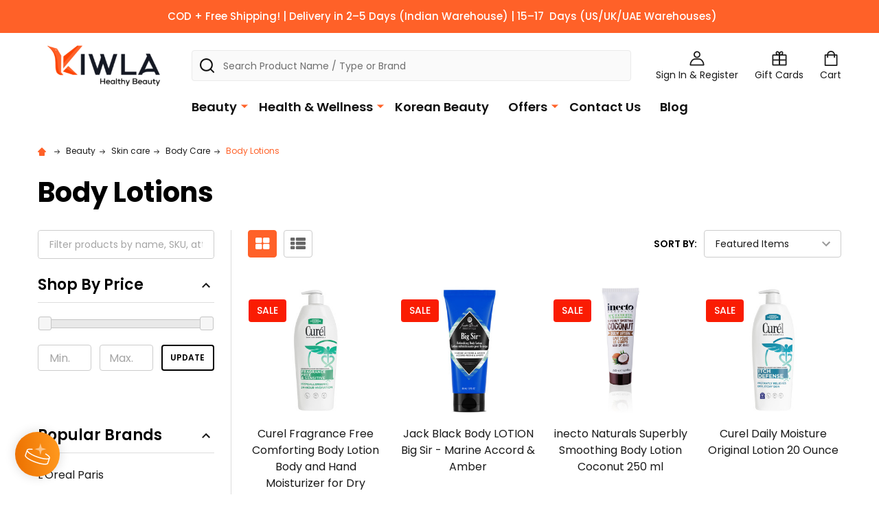

--- FILE ---
content_type: text/html; charset=UTF-8
request_url: https://kiwla.com/collections/body-lotions
body_size: 33261
content:


    <!DOCTYPE html>
<html class="no-js" lang="en">
        <head>
        <title>Lotions | Buy Body Lotions Online in India at low prices | Kiwla</title>
        <link rel="dns-prefetch preconnect" href="https://cdn11.bigcommerce.com/s-ilgxsy4t82" crossorigin><link rel="dns-prefetch preconnect" href="https://fonts.googleapis.com/" crossorigin><link rel="dns-prefetch preconnect" href="https://fonts.gstatic.com/" crossorigin>
        <meta name="keywords" content="make up kits, makeup products online, Skin care Products online, Haircare products online, cosmetics online, beauty products online,health care Products online, Supplements Online, vitamins &amp; supplements online, Sports &amp; Fitness capsules, sports &amp; nutrition online"><meta name="description" content="Body Lotion - Get a Discount of up to 60% off on Imported Body lotion products at Kiwla. Select your favorite Body lotions from top brands for men and women. #Free Delivery #COD #Offer&#039;s"><link rel='canonical' href='https://kiwla.com/collections/body-lotions' /><meta name='platform' content='bigcommerce.stencil' />
        
                <link rel="next" href="https://kiwla.com/collections/body-lotions?page=2">


        <link href="https://cdn11.bigcommerce.com/s-ilgxsy4t82/product_images/Kiwla%20Favicon%2048X48.png?t=1656656368" rel="shortcut icon">
        <meta name="viewport" content="width=device-width, initial-scale=1">

        <script>
            document.documentElement.className = document.documentElement.className.replace('no-js', 'js');
        </script>

        <script>
    function browserSupportsAllFeatures() {
        return window.Promise
            && window.fetch
            && window.URL
            && window.URLSearchParams
            && window.WeakMap
            // object-fit support
            && ('objectFit' in document.documentElement.style);
    }

    function loadScript(src) {
        var js = document.createElement('script');
        js.src = src;
        js.onerror = function () {
            console.error('Failed to load polyfill script ' + src);
        };
        document.head.appendChild(js);
    }

    if (!browserSupportsAllFeatures()) {
        loadScript('https://cdn11.bigcommerce.com/s-ilgxsy4t82/stencil/dbe28530-6074-013e-a9d8-16b8f9e7d4a1/e/1e205c30-fe0b-013b-bdb6-1a314549d494/dist/theme-bundle.polyfills.js');
    }
</script>
<!-- preload polyfill -->
<script>!function(n){"use strict";n.loadCSS||(n.loadCSS=function(){});var o=loadCSS.relpreload={};if(o.support=function(){var e;try{e=n.document.createElement("link").relList.supports("preload")}catch(t){e=!1}return function(){return e}}(),o.bindMediaToggle=function(t){var e=t.media||"all";function a(){t.addEventListener?t.removeEventListener("load",a):t.attachEvent&&t.detachEvent("onload",a),t.setAttribute("onload",null),t.media=e}t.addEventListener?t.addEventListener("load",a):t.attachEvent&&t.attachEvent("onload",a),setTimeout(function(){t.rel="stylesheet",t.media="only x"}),setTimeout(a,3e3)},o.poly=function(){if(!o.support())for(var t=n.document.getElementsByTagName("link"),e=0;e<t.length;e++){var a=t[e];"preload"!==a.rel||"style"!==a.getAttribute("as")||a.getAttribute("data-loadcss")||(a.setAttribute("data-loadcss",!0),o.bindMediaToggle(a))}},!o.support()){o.poly();var t=n.setInterval(o.poly,500);n.addEventListener?n.addEventListener("load",function(){o.poly(),n.clearInterval(t)}):n.attachEvent&&n.attachEvent("onload",function(){o.poly(),n.clearInterval(t)})}"undefined"!=typeof exports?exports.loadCSS=loadCSS:n.loadCSS=loadCSS}("undefined"!=typeof global?global:this);</script>
        <script>window.consentManagerTranslations = `{"locale":"en","locales":{"consent_manager.data_collection_warning":"en","consent_manager.accept_all_cookies":"en","consent_manager.gdpr_settings":"en","consent_manager.data_collection_preferences":"en","consent_manager.manage_data_collection_preferences":"en","consent_manager.use_data_by_cookies":"en","consent_manager.data_categories_table":"en","consent_manager.allow":"en","consent_manager.accept":"en","consent_manager.deny":"en","consent_manager.dismiss":"en","consent_manager.reject_all":"en","consent_manager.category":"en","consent_manager.purpose":"en","consent_manager.functional_category":"en","consent_manager.functional_purpose":"en","consent_manager.analytics_category":"en","consent_manager.analytics_purpose":"en","consent_manager.targeting_category":"en","consent_manager.advertising_category":"en","consent_manager.advertising_purpose":"en","consent_manager.essential_category":"en","consent_manager.esential_purpose":"en","consent_manager.yes":"en","consent_manager.no":"en","consent_manager.not_available":"en","consent_manager.cancel":"en","consent_manager.save":"en","consent_manager.back_to_preferences":"en","consent_manager.close_without_changes":"en","consent_manager.unsaved_changes":"en","consent_manager.by_using":"en","consent_manager.agree_on_data_collection":"en","consent_manager.change_preferences":"en","consent_manager.cancel_dialog_title":"en","consent_manager.privacy_policy":"en","consent_manager.allow_category_tracking":"en","consent_manager.disallow_category_tracking":"en"},"translations":{"consent_manager.data_collection_warning":"We use cookies (and other similar technologies) to collect data to improve your shopping experience.","consent_manager.accept_all_cookies":"Accept All Cookies","consent_manager.gdpr_settings":"Settings","consent_manager.data_collection_preferences":"Website Data Collection Preferences","consent_manager.manage_data_collection_preferences":"Manage Website Data Collection Preferences","consent_manager.use_data_by_cookies":" uses data collected by cookies and JavaScript libraries to improve your shopping experience.","consent_manager.data_categories_table":"The table below outlines how we use this data by category. To opt out of a category of data collection, select 'No' and save your preferences.","consent_manager.allow":"Allow","consent_manager.accept":"Accept","consent_manager.deny":"Deny","consent_manager.dismiss":"Dismiss","consent_manager.reject_all":"Reject all","consent_manager.category":"Category","consent_manager.purpose":"Purpose","consent_manager.functional_category":"Functional","consent_manager.functional_purpose":"Enables enhanced functionality, such as videos and live chat. If you do not allow these, then some or all of these functions may not work properly.","consent_manager.analytics_category":"Analytics","consent_manager.analytics_purpose":"Provide statistical information on site usage, e.g., web analytics so we can improve this website over time.","consent_manager.targeting_category":"Targeting","consent_manager.advertising_category":"Advertising","consent_manager.advertising_purpose":"Used to create profiles or personalize content to enhance your shopping experience.","consent_manager.essential_category":"Essential","consent_manager.esential_purpose":"Essential for the site and any requested services to work, but do not perform any additional or secondary function.","consent_manager.yes":"Yes","consent_manager.no":"No","consent_manager.not_available":"N/A","consent_manager.cancel":"Cancel","consent_manager.save":"Save","consent_manager.back_to_preferences":"Back to Preferences","consent_manager.close_without_changes":"You have unsaved changes to your data collection preferences. Are you sure you want to close without saving?","consent_manager.unsaved_changes":"You have unsaved changes","consent_manager.by_using":"By using our website, you're agreeing to our","consent_manager.agree_on_data_collection":"By using our website, you're agreeing to the collection of data as described in our ","consent_manager.change_preferences":"You can change your preferences at any time","consent_manager.cancel_dialog_title":"Are you sure you want to cancel?","consent_manager.privacy_policy":"Privacy Policy","consent_manager.allow_category_tracking":"Allow [CATEGORY_NAME] tracking","consent_manager.disallow_category_tracking":"Disallow [CATEGORY_NAME] tracking"}}`;</script>
        
        <script>
            window.lazySizesConfig = window.lazySizesConfig || {};
            window.lazySizesConfig.loadMode = 1;
        </script>
        <script async src="https://cdn11.bigcommerce.com/s-ilgxsy4t82/stencil/dbe28530-6074-013e-a9d8-16b8f9e7d4a1/e/1e205c30-fe0b-013b-bdb6-1a314549d494/dist/theme-bundle.head_async.js"></script>

            <link href="https://fonts.googleapis.com/css?family=Poppins:600,500,400,700&display=block" rel="stylesheet">
            <script async src="https://cdn11.bigcommerce.com/s-ilgxsy4t82/stencil/dbe28530-6074-013e-a9d8-16b8f9e7d4a1/e/1e205c30-fe0b-013b-bdb6-1a314549d494/dist/theme-bundle.font.js"></script>
            <link data-stencil-stylesheet href="https://cdn11.bigcommerce.com/s-ilgxsy4t82/stencil/dbe28530-6074-013e-a9d8-16b8f9e7d4a1/e/1e205c30-fe0b-013b-bdb6-1a314549d494/css/theme-390f1e00-71ef-013e-b3a6-5ec0d97c671d.css" rel="stylesheet">
            <!-- Start Tracking Code for analytics_facebook -->

<script>
!function(f,b,e,v,n,t,s){if(f.fbq)return;n=f.fbq=function(){n.callMethod?n.callMethod.apply(n,arguments):n.queue.push(arguments)};if(!f._fbq)f._fbq=n;n.push=n;n.loaded=!0;n.version='2.0';n.queue=[];t=b.createElement(e);t.async=!0;t.src=v;s=b.getElementsByTagName(e)[0];s.parentNode.insertBefore(t,s)}(window,document,'script','https://connect.facebook.net/en_US/fbevents.js');

fbq('set', 'autoConfig', 'false', '727898774385330');
fbq('dataProcessingOptions', ['LDU'], 0, 0);
fbq('init', '727898774385330', {"external_id":"2e362f33-2795-4c34-881c-a63fb66bf4ab"});
fbq('set', 'agent', 'bigcommerce', '727898774385330');

function trackEvents() {
    var pathName = window.location.pathname;

    fbq('track', 'PageView', {}, "");

    // Search events start -- only fire if the shopper lands on the /search.php page
    if (pathName.indexOf('/search.php') === 0 && getUrlParameter('search_query')) {
        fbq('track', 'Search', {
            content_type: 'product_group',
            content_ids: [],
            search_string: getUrlParameter('search_query')
        });
    }
    // Search events end

    // Wishlist events start -- only fire if the shopper attempts to add an item to their wishlist
    if (pathName.indexOf('/wishlist.php') === 0 && getUrlParameter('added_product_id')) {
        fbq('track', 'AddToWishlist', {
            content_type: 'product_group',
            content_ids: []
        });
    }
    // Wishlist events end

    // Lead events start -- only fire if the shopper subscribes to newsletter
    if (pathName.indexOf('/subscribe.php') === 0 && getUrlParameter('result') === 'success') {
        fbq('track', 'Lead', {});
    }
    // Lead events end

    // Registration events start -- only fire if the shopper registers an account
    if (pathName.indexOf('/login.php') === 0 && getUrlParameter('action') === 'account_created') {
        fbq('track', 'CompleteRegistration', {}, "");
    }
    // Registration events end

    

    function getUrlParameter(name) {
        var cleanName = name.replace(/[\[]/, '\[').replace(/[\]]/, '\]');
        var regex = new RegExp('[\?&]' + cleanName + '=([^&#]*)');
        var results = regex.exec(window.location.search);
        return results === null ? '' : decodeURIComponent(results[1].replace(/\+/g, ' '));
    }
}

if (window.addEventListener) {
    window.addEventListener("load", trackEvents, false)
}
</script>
<noscript><img height="1" width="1" style="display:none" alt="null" src="https://www.facebook.com/tr?id=727898774385330&ev=PageView&noscript=1&a=plbigcommerce1.2&eid="/></noscript>

<!-- End Tracking Code for analytics_facebook -->

<!-- Start Tracking Code for analytics_googleanalytics4 -->

<script data-cfasync="false" src="https://cdn11.bigcommerce.com/shared/js/google_analytics4_bodl_subscribers-358423becf5d870b8b603a81de597c10f6bc7699.js" integrity="sha256-gtOfJ3Avc1pEE/hx6SKj/96cca7JvfqllWA9FTQJyfI=" crossorigin="anonymous"></script>
<script data-cfasync="false">
  (function () {
    window.dataLayer = window.dataLayer || [];

    function gtag(){
        dataLayer.push(arguments);
    }

    function initGA4(event) {
         function setupGtag() {
            function configureGtag() {
                gtag('js', new Date());
                gtag('set', 'developer_id.dMjk3Nj', true);
                gtag('config', 'G-Q3M6S81966');
            }

            var script = document.createElement('script');

            script.src = 'https://www.googletagmanager.com/gtag/js?id=G-Q3M6S81966';
            script.async = true;
            script.onload = configureGtag;

            document.head.appendChild(script);
        }

        setupGtag();

        if (typeof subscribeOnBodlEvents === 'function') {
            subscribeOnBodlEvents('G-Q3M6S81966', false);
        }

        window.removeEventListener(event.type, initGA4);
    }

    

    var eventName = document.readyState === 'complete' ? 'consentScriptsLoaded' : 'DOMContentLoaded';
    window.addEventListener(eventName, initGA4, false);
  })()
</script>

<!-- End Tracking Code for analytics_googleanalytics4 -->

<!-- Start Tracking Code for analytics_siteverification -->

<meta name="google-site-verification" content="BbV8sKAcE95vYAi8bzywfHy20mgEhZG29cl3XjsnXl4" />

<!-- End Tracking Code for analytics_siteverification -->


<script type="text/javascript" src="https://checkout-sdk.bigcommerce.com/v1/loader.js" defer ></script>
<script type="text/javascript">
fbq('track', 'ViewCategory', {"content_ids":["375672","369128","369082","369036","369016","369007","368866","368862","368860","368834","368797","368716","364444","364443","364442","364441","364440","364439","364438","364437"],"content_type":"product_group","content_category":"Body Lotions"});
</script>
<script type="text/javascript">
var BCData = {};
</script>
<script src='https://www.powr.io/powr.js?external-type=bigcommerce' async ></script><script>
(function() {
var style = document.createElement('style');
style.innerHTML = '.footer-info-list a[href*=sitemap] { display: none }';
document.head.appendChild(style);
})();
</script><!-- Google Tag Manager -->
<script>(function(w,d,s,l,i){w[l]=w[l]||[];w[l].push({'gtm.start':
new Date().getTime(),event:'gtm.js'});var f=d.getElementsByTagName(s)[0],
j=d.createElement(s),dl=l!='dataLayer'?'&l='+l:'';j.async=true;j.src=
'https://www.googletagmanager.com/gtm.js?id='+i+dl;f.parentNode.insertBefore(j,f);
})(window,document,'script','dataLayer','GTM-W9JNSNX');</script>
<!-- End Google Tag Manager --><script>(function(w,d,t,r,u){var f,n,i;w[u]=w[u]||[],f=function(){var o={ti:"26354452"};o.q=w[u],w[u]=new UET(o),w[u].push("pageLoad")},n=d.createElement(t),n.src=r,n.async=1,n.onload=n.onreadystatechange=function(){var s=this.readyState;s&&s!=="loaded"&&s!=="complete"||(f(),n.onload=n.onreadystatechange=null)},i=d.getElementsByTagName(t)[0],i.parentNode.insertBefore(n,i)})(window,document,"script","//bat.bing.com/bat.js","uetq");</script><!-- Reddit Pixel -->
<script>
!function(w,d){if(!w.rdt){var p=w.rdt=function(){p.sendEvent?p.sendEvent.apply(p,arguments):p.callQueue.push(arguments)};p.callQueue=[];var t=d.createElement("script");t.src="https://www.redditstatic.com/ads/pixel.js",t.async=!0;var s=d.getElementsByTagName("script")[0];s.parentNode.insertBefore(t,s)}}(window,document);rdt('init','a2_dkqoyeqkban2', {"aaid":"<AAID-HERE>","email":"<EMAIL-HERE>","externalId":"<EXTERNAL-ID-HERE>","idfa":"<IDFA-HERE>"});rdt('track', 'PageVisit');
</script>
<!-- DO NOT MODIFY UNLESS TO REPLACE A USER IDENTIFIER -->
<!-- End Reddit Pixel -->
<!-- DO NOT MODIFY -->
<!-- Quora Pixel Code (JS Helper) -->
<script>
!function(q,e,v,n,t,s){if(q.qp) return; n=q.qp=function(){n.qp?n.qp.apply(n,arguments):n.queue.push(arguments);}; n.queue=[];t=document.createElement(e);t.async=!0;t.src=v; s=document.getElementsByTagName(e)[0]; s.parentNode.insertBefore(t,s);}(window, 'script', 'https://a.quora.com/qevents.js');
// Email will be hashed by the pixel using SHA-256
qp('init', '96db6877c32145a2a902a8290863db86', {'email': '__INSERT_EMAIL_HERE__'});
qp('track', 'ViewContent');
</script>
<!-- End of Quora Pixel Code --><!-- Event snippet for Google Shopping App Purchase conversion page -->
<script>
  gtag('event', 'conversion', {
      'send_to': 'AW-802059482/2d9TCKWqwrgBENrpuf4C',
      'value': 0.0,
      'transaction_id': ''
  });
</script>
<script src="https://bao-api.onrender.com/bigcommerce/tracker.js?site_id=22&site_token=JJPf7evoafazprkYYpTA_A" data-sessions-path="/bigcommerce/sessions.js" ></script><script src="https://bao-api.onrender.com/bigcommerce/sessions.js?site_id=22&site_token=JJPf7evoafazprkYYpTA_A"></script><script src="https://bao-api.onrender.com/demographics.js?site_id=22&site_token=JJPf7evoafazprkYYpTA_A"></script>
 <script data-cfasync="false" src="https://microapps.bigcommerce.com/bodl-events/1.9.4/index.js" integrity="sha256-Y0tDj1qsyiKBRibKllwV0ZJ1aFlGYaHHGl/oUFoXJ7Y=" nonce="" crossorigin="anonymous"></script>
 <script data-cfasync="false" nonce="">

 (function() {
    function decodeBase64(base64) {
       const text = atob(base64);
       const length = text.length;
       const bytes = new Uint8Array(length);
       for (let i = 0; i < length; i++) {
          bytes[i] = text.charCodeAt(i);
       }
       const decoder = new TextDecoder();
       return decoder.decode(bytes);
    }
    window.bodl = JSON.parse(decodeBase64("[base64]"));
 })()

 </script>

<script nonce="">
(function () {
    var xmlHttp = new XMLHttpRequest();

    xmlHttp.open('POST', 'https://bes.gcp.data.bigcommerce.com/nobot');
    xmlHttp.setRequestHeader('Content-Type', 'application/json');
    xmlHttp.send('{"store_id":"1002545257","timezone_offset":"5.5","timestamp":"2025-12-10T22:12:11.99896900Z","visit_id":"167123de-ffd3-422d-90c2-4b9493b54c98","channel_id":1}');
})();
</script>

        


        
        
        
            
            
            
            
            
            
            
            
            
            
            
            
        
        <!-- snippet location htmlhead -->

         
    </head>
    <body class="csscolumns supermarket-layout--default 
        supermarket-style--
        
        supermarket-pageType--category 
        supermarket-page--pages-category 
        
        
        
        
        
        
        " id="topOfPage">

        <!-- snippet location header -->

        <svg data-src="https://cdn11.bigcommerce.com/s-ilgxsy4t82/stencil/dbe28530-6074-013e-a9d8-16b8f9e7d4a1/e/1e205c30-fe0b-013b-bdb6-1a314549d494/img/icon-sprite.svg" class="icons-svg-sprite"></svg>

        <header class="header" role="banner"  data-sticky-header>

    <div class="beautify__topHeader">
        <div class="container">
            <div class="_contact">
            </div>
            <div class="_announce">
                <div data-content-region="header_top_announcement--global"><div data-layout-id="ebe4b4f2-eb96-4105-9aa1-4e659c31db9c">       <div data-sub-layout-container="ee29d355-db6a-408c-ad61-2d4c3c4de602" data-layout-name="LayoutPAPA">
    <style data-container-styling="ee29d355-db6a-408c-ad61-2d4c3c4de602">
        [data-sub-layout-container="ee29d355-db6a-408c-ad61-2d4c3c4de602"] {
            box-sizing: border-box;
            display: flex;
            flex-wrap: wrap;
            z-index: 0;
            position: relative;
            height: ;
            padding-top: 0px;
            padding-right: 0px;
            padding-bottom: 0px;
            padding-left: 0px;
            margin-top: 0px;
            margin-right: 0px;
            margin-bottom: 0px;
            margin-left: 0px;
            border-width: 0px;
            border-style: solid;
            border-color: #333333;
        }

        [data-sub-layout-container="ee29d355-db6a-408c-ad61-2d4c3c4de602"]:after {
            display: block;
            position: absolute;
            top: 0;
            left: 0;
            bottom: 0;
            right: 0;
            background-size: cover;
            z-index: auto;
        }
    </style>

    <div data-sub-layout="734e47e3-687b-4e92-b9d8-a61fd032cb7c">
        <style data-column-styling="734e47e3-687b-4e92-b9d8-a61fd032cb7c">
            [data-sub-layout="734e47e3-687b-4e92-b9d8-a61fd032cb7c"] {
                display: flex;
                flex-direction: column;
                box-sizing: border-box;
                flex-basis: 100%;
                max-width: 100%;
                z-index: 0;
                position: relative;
                height: ;
                padding-top: 0px;
                padding-right: 10.5px;
                padding-bottom: 0px;
                padding-left: 10.5px;
                margin-top: 0px;
                margin-right: 0px;
                margin-bottom: 0px;
                margin-left: 0px;
                border-width: 0px;
                border-style: solid;
                border-color: #333333;
                justify-content: center;
            }
            [data-sub-layout="734e47e3-687b-4e92-b9d8-a61fd032cb7c"]:after {
                display: block;
                position: absolute;
                top: 0;
                left: 0;
                bottom: 0;
                right: 0;
                background-size: cover;
                z-index: auto;
            }
            @media only screen and (max-width: 700px) {
                [data-sub-layout="734e47e3-687b-4e92-b9d8-a61fd032cb7c"] {
                    flex-basis: 100%;
                    max-width: 100%;
                }
            }
        </style>
        <div data-widget-id="ecef7a88-367d-4e71-ab65-1b994740ddec" data-placement-id="b921e27a-dc4c-4853-bbc1-508a75811c2f" data-placement-status="ACTIVE"><style>
    .sd-simple-text-ecef7a88-367d-4e71-ab65-1b994740ddec {
      padding-top: 0px;
      padding-right: 0px;
      padding-bottom: 0px;
      padding-left: 0px;

      margin-top: 0px;
      margin-right: 0px;
      margin-bottom: 0px;
      margin-left: 0px;

    }

    .sd-simple-text-ecef7a88-367d-4e71-ab65-1b994740ddec * {
      margin: 0;
      padding: 0;

        color: rgba(255,255,255,1);
        font-family: inherit;
        font-weight: 500;
        font-size: 15px;
        min-height: 15px;

    }

    .sd-simple-text-ecef7a88-367d-4e71-ab65-1b994740ddec {
        text-align: center;
    }

    #sd-simple-text-editable-ecef7a88-367d-4e71-ab65-1b994740ddec {
      min-width: 14px;
      line-height: 1.5;
      display: inline-block;
    }

    #sd-simple-text-editable-ecef7a88-367d-4e71-ab65-1b994740ddec[data-edit-mode="true"]:hover,
    #sd-simple-text-editable-ecef7a88-367d-4e71-ab65-1b994740ddec[data-edit-mode="true"]:active,
    #sd-simple-text-editable-ecef7a88-367d-4e71-ab65-1b994740ddec[data-edit-mode="true"]:focus {
      outline: 1px dashed #3C64F4;
    }

    #sd-simple-text-editable-ecef7a88-367d-4e71-ab65-1b994740ddec strong,
    #sd-simple-text-editable-ecef7a88-367d-4e71-ab65-1b994740ddec strong * {
      font-weight: bold;
    }

    #sd-simple-text-editable-ecef7a88-367d-4e71-ab65-1b994740ddec a {
      color: inherit;
    }

    @supports (color: color-mix(in srgb, #000 50%, #fff 50%)) {
      #sd-simple-text-editable-ecef7a88-367d-4e71-ab65-1b994740ddec a:hover,
      #sd-simple-text-editable-ecef7a88-367d-4e71-ab65-1b994740ddec a:active,
      #sd-simple-text-editable-ecef7a88-367d-4e71-ab65-1b994740ddec a:focus {
        color: color-mix(in srgb, currentColor 68%, white 32%);
      }
    }

    @supports not (color: color-mix(in srgb, #000 50%, #fff 50%)) {
      #sd-simple-text-editable-ecef7a88-367d-4e71-ab65-1b994740ddec a:hover,
      #sd-simple-text-editable-ecef7a88-367d-4e71-ab65-1b994740ddec a:active,
      #sd-simple-text-editable-ecef7a88-367d-4e71-ab65-1b994740ddec a:focus {
        filter: brightness(2);
      }
    }
</style>

<div class="sd-simple-text-ecef7a88-367d-4e71-ab65-1b994740ddec ">
  <div id="sd-simple-text-editable-ecef7a88-367d-4e71-ab65-1b994740ddec" data-edit-mode="">
    <p>&nbsp; COD + Free Shipping! | Delivery in 2–5 Days (Indian Warehouse) | 15–17 &nbsp;Days (US/UK/UAE Warehouses)</p>
  </div>
</div>

</div>
    </div>
</div>

</div></div>
            </div>
            <div class="_user">
            </div>
        </div>
    </div>
    <div class="beautify__mainHeader _hasImg _left">
        <div class="container">
                <div class="header-logo _isImg">
                    <a href="https://kiwla.com/" data-instantload='{"page":"home"}'>
            <img class="header-logo-image-unknown-size" src="https://cdn11.bigcommerce.com/s-ilgxsy4t82/images/stencil/original/kiwla_logo_website_png_1704442643__55751.original.png" alt="Kiwla" title="Kiwla">
</a>
                </div>

            <ul class="navUser-section">

                <li class="navUser-item navUser-item--account">
                        <a class="navUser-action" href="/login.php" title="Sign In&amp; Register">
                            <svg class="icon"><use xlink:href="#icon-account" /></svg>
                            <span class="_label">
                                Sign In
                                    &amp; Register
                            </span>
                        </a>
                </li>
            
            
                <li class="navUser-item navUser-item--compare">
                    <a class="navUser-action navUser-action--compare" href="/compare" title="Compare" data-compare-nav>
                        <svg class="icon"><use xlink:href="#icon-compare" /></svg>
                        <span class="_label">Compare <span class="countPill countPill--positive countPill--alt"></span></span>
                        
                    </a>
                </li>
                
                    <li class="navUser-item navUser-item--giftCert">
                        <a class="navUser-action navUser-action--giftCert" href="/giftcertificates.php" title="Gift Cards">
                            <svg class="icon"><use xlink:href="#icon-gift" /></svg>
                            <span class="_label">Gift Cards</span>
                        </a>
                    </li>

                <li class="navUser-item navUser-item--recentlyViewed">
                    <a class="navUser-action navUser-action--recentlyViewed" href="#recently-viewed" data-dropdown="recently-viewed-dropdown" data-options="align:right" title="Recently Viewed" style="display:none">
                        <svg class="icon"><use xlink:href="#icon-recent-list" /></svg>
                        <span class="_label">Recently Viewed</span>
                    </a>
                    <div class="dropdown-menu" id="recently-viewed-dropdown" data-dropdown-content aria-hidden="true"></div>
                </li>
            
                <li class="navUser-item navUser-item--cart">
                    <a
                        class="navUser-action navUser-action--cart"
                        data-cart-preview
                        data-dropdown="cart-preview-dropdown"
                        data-options="align:right"
                        href="/cart.php"
                        title="Cart">
                        <svg class="icon"><use xlink:href="#icon-cart" /></svg>
                        <span class="_label">Cart</span> <span class="countPill cart-quantity"></span>
                    </a>
                    <div class="dropdown-menu" id="cart-preview-dropdown" data-dropdown-content aria-hidden="true"></div>
                </li>
            </ul>

            <div class="_searchBar">
                <a href="#" class="mobileMenu-toggle" data-mobile-menu-toggle="menu">
                    <span class="mobileMenu-toggleIcon"><span class="_icon"></span></span>
                    <span class="_label">Menu</span>
                </a>
                <div class="beautify__quickSearch is-open" data-prevent-quick-search-close>
    <!-- snippet location forms_search -->
    <form class="form" action="/search.php">
        <fieldset class="form-fieldset">
            <div class="form-field">
                <label class="is-srOnly" for="search_query">Search</label>
                <div class="form-prefixPostfix">
                    <input class="form-input" data-search-quick name="search_query" id="search_query" data-error-message="Search field cannot be empty." placeholder="Search Product Name / Type or Brand" autocomplete="off">
                    <button type="button" class="button _close" data-quick-search-close><svg class="icon"><use xlink:href="#icon-close"></use></svg><span class="sr-only">Close</span></button>
                    <svg class="icon _searchIcon"><use xlink:href="#icon-bs-search"></use></svg>
                </div>
            </div>
        </fieldset>
    </form>
</div>
            </div>

        </div>
    </div>

    <div class="navPages-container-overlay"></div>
    <div class="navPages-container" id="menu" data-menu>
        <div class="navPages-container-header">
            <span class="_heading">Menu</span>
            <a href="#" class="mobileMenu-toggle" data-mobile-menu-toggle="menu" title="Close"><span class="mobileMenu-toggleIcon"><span class="_icon"></span></span></a>
        </div>
        <div class="container" id="bf-fix-menu-mobile">
            <nav class="navPages">

        <ul class="beautify__welcome">
            <li class="_item">
                <a class="_action" href="/login.php">Sign In</a>
                    <a class="_action" href="/login.php?action=create_account">Register</a>
            </li>
        </ul>


    <ul class="navPages-list">
                    <li class="navPages-item">
                        <a class="navPages-action-toggle" href="#"
    data-collapsible="navPages-176">
    <span class="_more">More <svg class="icon"><use xlink:href="#icon-add"></use></svg></span>
    <span class="_less">Less <svg class="icon"><use xlink:href="#icon-remove"></use></svg></span>
</a>
<a class="navPages-action has-subMenu " href="https://kiwla.com/collections/beauty"
    href="https://kiwla.com/collections/beauty"
    data-instantload
    
>Beauty</a>
<a class="navPages-action-toggle-desktop" href="#" data-collapsible="navPages-176" title="More"><svg class="icon"><use xlink:href="#icon-caret-down"></use></svg></a>
<div class="navPage-subMenu
    " id="navPages-176">
    <ul class="navPage-subMenu-list">
            <!-- 0 -->
            <li class="navPage-subMenu-item">
                    <a class="navPages-action-toggle" href="#"
                        data-collapsible="navPages-140">
                        <span class="_more">More <svg class="icon"><use xlink:href="#icon-add"></use></svg></span>
                        <span class="_less">Less <svg class="icon"><use xlink:href="#icon-remove"></use></svg></span>
                    </a>
                    <a
                        class="navPage-subMenu-action has-subMenu"
                        href="https://kiwla.com/collections/makeup"
                        data-instantload
                        
                    >Makeup</a>
                    <a class="navPages-action-toggle-desktop" href="#" data-collapsible="navPages-140" title="More"><svg class="icon"><use xlink:href="#icon-caret-down"></use></svg></a>
                    <ul class="navPage-childList" id="navPages-140">
                            <!-- 1 -->
                            <li class="navPage-childList-item">
                                    <a class="navPage-childList-action" data-instantload href="https://kiwla.com/collections/body" >Body</a>
                            </li>
                            <!-- 2 -->
                            <li class="navPage-childList-item">
                                    <a class="navPage-childList-action" data-instantload href="https://kiwla.com/collections/face" >Face</a>
                            </li>
                            <!-- 3 -->
                            <li class="navPage-childList-item">
                                    <a class="navPage-childList-action" data-instantload href="https://kiwla.com/collections/lips" >Lips</a>
                            </li>
                            <!-- 4 -->
                            <li class="navPage-childList-item">
                                    <a class="navPage-childList-action" data-instantload href="https://kiwla.com/collections/eyes" >Eyes</a>
                            </li>
                            <!-- 5 -->
                            <li class="navPage-childList-item">
                                    <a class="navPage-childList-action" data-instantload href="https://kiwla.com/collections/nails" >Nails</a>
                            </li>
                            <!-- 6 -->
                            <li class="navPage-childList-item">
                                    <a class="navPage-childList-action" data-instantload href="https://kiwla.com/collections/makeup-tools-accessories" >Makeup Tools &amp; Accessories</a>
                            </li>
                    </ul>
            </li>
            <!-- 7 -->
            <li class="navPage-subMenu-item">
                    <a class="navPages-action-toggle" href="#"
                        data-collapsible="navPages-147">
                        <span class="_more">More <svg class="icon"><use xlink:href="#icon-add"></use></svg></span>
                        <span class="_less">Less <svg class="icon"><use xlink:href="#icon-remove"></use></svg></span>
                    </a>
                    <a
                        class="navPage-subMenu-action has-subMenu"
                        href="https://kiwla.com/collections/skin-care"
                        data-instantload
                        
                    >Skin care</a>
                    <a class="navPages-action-toggle-desktop" href="#" data-collapsible="navPages-147" title="More"><svg class="icon"><use xlink:href="#icon-caret-down"></use></svg></a>
                    <ul class="navPage-childList" id="navPages-147">
                            <!-- 8 -->
                            <li class="navPage-childList-item">
                                    <a class="navPage-childList-action" data-instantload href="https://kiwla.com/collections/face-care" >Face Care</a>
                            </li>
                            <!-- 9 -->
                            <li class="navPage-childList-item">
                                    <a class="navPage-childList-action" data-instantload href="https://kiwla.com/collections/eye-care" >Eye Care</a>
                            </li>
                            <!-- 10 -->
                            <li class="navPage-childList-item">
                                    <a class="navPage-childList-action" data-instantload href="https://kiwla.com/collections/lip-care" >Lip Care</a>
                            </li>
                            <!-- 11 -->
                            <li class="navPage-childList-item">
                                    <a class="navPage-childList-action" data-instantload href="https://kiwla.com/collections/body-care" >Body Care</a>
                            </li>
                            <!-- 12 -->
                            <li class="navPage-childList-item">
                                    <a class="navPage-childList-action" data-instantload href="https://kiwla.com/collections/sunscreen-tanning-products" >Sunscreen &amp; Tanning Products</a>
                            </li>
                            <!-- 13 -->
                            <li class="navPage-childList-item">
                                    <a class="navPage-childList-action" data-instantload href="https://kiwla.com/collections/hand-feet-nail-care" >Hand,Feet &amp; Nail Care</a>
                            </li>
                    </ul>
            </li>
            <!-- 14 -->
            <li class="navPage-subMenu-item">
                    <a class="navPages-action-toggle" href="#"
                        data-collapsible="navPages-153">
                        <span class="_more">More <svg class="icon"><use xlink:href="#icon-add"></use></svg></span>
                        <span class="_less">Less <svg class="icon"><use xlink:href="#icon-remove"></use></svg></span>
                    </a>
                    <a
                        class="navPage-subMenu-action has-subMenu"
                        href="https://kiwla.com/collections/hair-care"
                        data-instantload
                        
                    >Hair Care</a>
                    <a class="navPages-action-toggle-desktop" href="#" data-collapsible="navPages-153" title="More"><svg class="icon"><use xlink:href="#icon-caret-down"></use></svg></a>
                    <ul class="navPage-childList" id="navPages-153">
                            <!-- 15 -->
                            <li class="navPage-childList-item">
                                    <a class="navPage-childList-action" data-instantload href="https://kiwla.com/collections/shampoos-conditioners" >Shampoos &amp; Conditioners</a>
                            </li>
                            <!-- 16 -->
                            <li class="navPage-childList-item">
                                    <a class="navPage-childList-action" data-instantload href="https://kiwla.com/collections/hair-styling-treatments" >Hair Styling &amp; Treatments</a>
                            </li>
                            <!-- 17 -->
                            <li class="navPage-childList-item">
                                    <a class="navPage-childList-action" data-instantload href="https://kiwla.com/collections/hair-protection-growth" >Hair Protection &amp; Growth</a>
                            </li>
                            <!-- 18 -->
                            <li class="navPage-childList-item">
                                    <a class="navPage-childList-action" data-instantload href="https://kiwla.com/collections/hair-accessories-extensions" >Hair Accessories &amp; Extensions</a>
                            </li>
                            <!-- 19 -->
                            <li class="navPage-childList-item">
                                    <a class="navPage-childList-action" data-instantload href="https://kiwla.com/collections/styling-tools-accessories" >Styling Tools &amp; Accessories</a>
                            </li>
                    </ul>
            </li>
            <!-- 20 -->
            <li class="navPage-subMenu-item">
                    <a class="navPages-action-toggle" href="#"
                        data-collapsible="navPages-159">
                        <span class="_more">More <svg class="icon"><use xlink:href="#icon-add"></use></svg></span>
                        <span class="_less">Less <svg class="icon"><use xlink:href="#icon-remove"></use></svg></span>
                    </a>
                    <a
                        class="navPage-subMenu-action has-subMenu"
                        href="https://kiwla.com/collections/personal-care"
                        data-instantload
                        
                    >Personal Care</a>
                    <a class="navPages-action-toggle-desktop" href="#" data-collapsible="navPages-159" title="More"><svg class="icon"><use xlink:href="#icon-caret-down"></use></svg></a>
                    <ul class="navPage-childList" id="navPages-159">
                            <!-- 21 -->
                            <li class="navPage-childList-item">
                                    <a class="navPage-childList-action" data-instantload href="https://kiwla.com/collections/bath-shower" >Bath &amp; Shower</a>
                            </li>
                            <!-- 22 -->
                            <li class="navPage-childList-item">
                                    <a class="navPage-childList-action" data-instantload href="https://kiwla.com/beauty/personal-care/hygiene/" >Hygiene</a>
                            </li>
                            <!-- 23 -->
                            <li class="navPage-childList-item">
                                    <a class="navPage-childList-action" data-instantload href="https://kiwla.com/collections/grooming" >Grooming</a>
                            </li>
                            <!-- 24 -->
                            <li class="navPage-childList-item">
                                    <a class="navPage-childList-action" data-instantload href="https://kiwla.com/collections/oral-care" >Oral Care</a>
                            </li>
                            <!-- 25 -->
                            <li class="navPage-childList-item">
                                    <a class="navPage-childList-action" data-instantload href="https://kiwla.com/collections/feminine-hygiene-1" >Feminine Hygiene</a>
                            </li>
                            <!-- 26 -->
                            <li class="navPage-childList-item">
                                    <a class="navPage-childList-action" data-instantload href="https://kiwla.com/collections/baby-care" >Baby Care</a>
                            </li>
                    </ul>
            </li>
            <!-- 27 -->
            <li class="navPage-subMenu-item">
                    <a class="navPages-action-toggle" href="#"
                        data-collapsible="navPages-171">
                        <span class="_more">More <svg class="icon"><use xlink:href="#icon-add"></use></svg></span>
                        <span class="_less">Less <svg class="icon"><use xlink:href="#icon-remove"></use></svg></span>
                    </a>
                    <a
                        class="navPage-subMenu-action has-subMenu"
                        href="https://kiwla.com/collections/fragrance"
                        data-instantload
                        
                    >Fragrance</a>
                    <a class="navPages-action-toggle-desktop" href="#" data-collapsible="navPages-171" title="More"><svg class="icon"><use xlink:href="#icon-caret-down"></use></svg></a>
                    <ul class="navPage-childList" id="navPages-171">
                            <!-- 28 -->
                            <li class="navPage-childList-item">
                                    <a class="navPage-childList-action" data-instantload href="https://kiwla.com/collections/eau-de-toilette" >Eau De Toilette</a>
                            </li>
                            <!-- 29 -->
                            <li class="navPage-childList-item">
                                    <a class="navPage-childList-action" data-instantload href="https://kiwla.com/collections/eau-de-parfum" >Eau De Parfum</a>
                            </li>
                            <!-- 30 -->
                            <li class="navPage-childList-item">
                                    <a class="navPage-childList-action" data-instantload href="https://kiwla.com/collections/eau-de-cologne" >Eau de Cologne</a>
                            </li>
                            <!-- 31 -->
                            <li class="navPage-childList-item">
                                    <a class="navPage-childList-action" data-instantload href="https://kiwla.com/collections/fragrance-gifts-sets" >Fragrance Gifts &amp; Sets</a>
                            </li>
                    </ul>
            </li>
    </ul>
</div>
                    </li>
                    <li class="navPages-item">
                        <a class="navPages-action-toggle" href="#"
    data-collapsible="navPages-177">
    <span class="_more">More <svg class="icon"><use xlink:href="#icon-add"></use></svg></span>
    <span class="_less">Less <svg class="icon"><use xlink:href="#icon-remove"></use></svg></span>
</a>
<a class="navPages-action has-subMenu " href="https://kiwla.com/collections/health-wellness"
    href="https://kiwla.com/collections/health-wellness"
    data-instantload
    
>Health &amp; Wellness</a>
<a class="navPages-action-toggle-desktop" href="#" data-collapsible="navPages-177" title="More"><svg class="icon"><use xlink:href="#icon-caret-down"></use></svg></a>
<div class="navPage-subMenu
    " id="navPages-177">
    <ul class="navPage-subMenu-list">
            <!-- 32 -->
            <li class="navPage-subMenu-item">
                    <a class="navPages-action-toggle" href="#"
                        data-collapsible="navPages-166">
                        <span class="_more">More <svg class="icon"><use xlink:href="#icon-add"></use></svg></span>
                        <span class="_less">Less <svg class="icon"><use xlink:href="#icon-remove"></use></svg></span>
                    </a>
                    <a
                        class="navPage-subMenu-action has-subMenu"
                        href="https://kiwla.com/collections/vitamins-supplements"
                        data-instantload
                        
                    >Vitamins &amp; Supplements</a>
                    <a class="navPages-action-toggle-desktop" href="#" data-collapsible="navPages-166" title="More"><svg class="icon"><use xlink:href="#icon-caret-down"></use></svg></a>
                    <ul class="navPage-childList" id="navPages-166">
                            <!-- 33 -->
                            <li class="navPage-childList-item">
                                    <a class="navPage-childList-action" data-instantload href="https://kiwla.com/collections/vitamins" >Vitamins</a>
                            </li>
                            <!-- 34 -->
                            <li class="navPage-childList-item">
                                    <a class="navPage-childList-action" data-instantload href="https://kiwla.com/collections/multivitamins" >Multivitamins</a>
                            </li>
                            <!-- 35 -->
                            <li class="navPage-childList-item">
                                    <a class="navPage-childList-action" data-instantload href="https://kiwla.com/collections/supplements" >Supplements</a>
                            </li>
                            <!-- 36 -->
                            <li class="navPage-childList-item">
                                    <a class="navPage-childList-action" data-instantload href="https://kiwla.com/collections/minerals" >Minerals</a>
                            </li>
                    </ul>
            </li>
            <!-- 37 -->
            <li class="navPage-subMenu-item">
                    <a class="navPages-action-toggle" href="#"
                        data-collapsible="navPages-161">
                        <span class="_more">More <svg class="icon"><use xlink:href="#icon-add"></use></svg></span>
                        <span class="_less">Less <svg class="icon"><use xlink:href="#icon-remove"></use></svg></span>
                    </a>
                    <a
                        class="navPage-subMenu-action has-subMenu"
                        href="https://kiwla.com/collections/sports-nutrition"
                        data-instantload
                        
                    >Sports &amp; Nutrition</a>
                    <a class="navPages-action-toggle-desktop" href="#" data-collapsible="navPages-161" title="More"><svg class="icon"><use xlink:href="#icon-caret-down"></use></svg></a>
                    <ul class="navPage-childList" id="navPages-161">
                            <!-- 38 -->
                            <li class="navPage-childList-item">
                                    <a class="navPage-childList-action" data-instantload href="https://kiwla.com/health-wellness/sports-nutrition/mass-weight-gain/" >Mass &amp; Weight Gain</a>
                            </li>
                            <!-- 39 -->
                            <li class="navPage-childList-item">
                                    <a class="navPage-childList-action" data-instantload href="https://kiwla.com/collections/protein-powders-blends" >Protein Powders &amp; Blends</a>
                            </li>
                            <!-- 40 -->
                            <li class="navPage-childList-item">
                                    <a class="navPage-childList-action" data-instantload href="https://kiwla.com/collections/diet" >Diet</a>
                            </li>
                    </ul>
            </li>
            <!-- 41 -->
            <li class="navPage-subMenu-item">
                    <a class="navPages-action-toggle" href="#"
                        data-collapsible="navPages-263">
                        <span class="_more">More <svg class="icon"><use xlink:href="#icon-add"></use></svg></span>
                        <span class="_less">Less <svg class="icon"><use xlink:href="#icon-remove"></use></svg></span>
                    </a>
                    <a
                        class="navPage-subMenu-action has-subMenu"
                        href="https://kiwla.com/health-wellness/ayurveda-herbs/"
                        data-instantload
                        
                    >Ayurveda &amp; Herbs</a>
                    <a class="navPages-action-toggle-desktop" href="#" data-collapsible="navPages-263" title="More"><svg class="icon"><use xlink:href="#icon-caret-down"></use></svg></a>
                    <ul class="navPage-childList" id="navPages-263">
                            <!-- 42 -->
                            <li class="navPage-childList-item">
                                    <a class="navPage-childList-action" data-instantload href="https://kiwla.com/health-wellness/ayurveda-herbs/aromatherapy/" >Aromatherapy</a>
                            </li>
                            <!-- 43 -->
                            <li class="navPage-childList-item">
                                    <a class="navPage-childList-action" data-instantload href="https://kiwla.com/health-wellness/ayurveda-herbs/herbal-supplements/" >Herbal Supplements</a>
                            </li>
                    </ul>
            </li>
            <!-- 44 -->
            <li class="navPage-subMenu-item">
                    <a class="navPage-subMenu-action" href="https://kiwla.com/collections/health-care" data-instantload >Health Care</a>
            </li>
    </ul>
</div>
                    </li>
                    <li class="navPages-item">
                        <a class="navPages-action" href="https://kiwla.com/collections/k-beauty" data-instantload >Korean Beauty</a>
                    </li>
                    <li class="navPages-item">
                        <a class="navPages-action-toggle" href="#"
    data-collapsible="navPages-1039">
    <span class="_more">More <svg class="icon"><use xlink:href="#icon-add"></use></svg></span>
    <span class="_less">Less <svg class="icon"><use xlink:href="#icon-remove"></use></svg></span>
</a>
<a class="navPages-action has-subMenu " href="https://kiwla.com/offers/"
    href="https://kiwla.com/offers/"
    data-instantload
    
>Offers</a>
<a class="navPages-action-toggle-desktop" href="#" data-collapsible="navPages-1039" title="More"><svg class="icon"><use xlink:href="#icon-caret-down"></use></svg></a>
<div class="navPage-subMenu
    " id="navPages-1039">
    <ul class="navPage-subMenu-list">
            <!-- 45 -->
            <li class="navPage-subMenu-item">
                    <a class="navPage-subMenu-action" href="https://kiwla.com/collections/best-deals" data-instantload >Best Deals</a>
            </li>
            <!-- 46 -->
            <li class="navPage-subMenu-item">
                    <a class="navPage-subMenu-action" href="https://kiwla.com/last-units/" data-instantload >Last Units</a>
            </li>
            <!-- 47 -->
            <li class="navPage-subMenu-item">
                    <a class="navPage-subMenu-action" href="https://kiwla.com/collections/clearance-sale" data-instantload >Clearance Sale</a>
            </li>
            <!-- 48 -->
            <li class="navPage-subMenu-item">
                    <a class="navPage-subMenu-action" href="https://kiwla.com/offers/double-up-sale/" data-instantload >Double Up Sale</a>
            </li>
    </ul>
</div>
                    </li>
    
            
                <li class="navPages-item navPages-item--page">
                    <a class="navPages-action" href="https://kiwla.com/contact-us/" data-instantload data-current-category>Contact Us</a>
                </li>
                <li class="navPages-item navPages-item--page">
                    <a class="navPages-action" href="https://kiwla.com/blog/Healthy-Beauty/" data-instantload data-current-category>Blog</a>
                </li>
    </ul>

    <ul class="navPages-list navPages-list--user">
            <li class="navPages-item">
                <a class="navPages-action" href="/giftcertificates.php">Gift Cards</a>
            </li>
        <li class="navPages-item navPages-item--cart">
            <a
                class="navPages-action navPages-action--cart"
                data-cart-preview
                data-dropdown="cart-preview-dropdown"
                data-options="align:right"
                href="/cart.php"
                title="Cart">
                <svg class="icon"><use xlink:href="#icon-ih-bag-menu" /></svg>
                <span class="navPages-item-cartLabel">Cart</span> <span class="countPill cart-quantity"></span>
            </a>
            <div class="dropdown-menu" id="cart-preview-dropdown" data-dropdown-content aria-hidden="true"></div>
        </li>
    </ul>
</nav>
        </div>
    </div>

</header>

<div class="dropdown dropdown--quickSearch" id="quickSearch" aria-hidden="true" tabindex="-1" data-prevent-quick-search-close>
    <div class="container">
        <section class="quickSearchResults" data-bind="html: results"></section>
    </div>
</div>
<div class="papathemes-overlay"></div>

<div data-content-region="header_bottom--global"></div>
<div data-content-region="header_bottom"></div>
        <div class="body" data-currency-code="INR">
     
    <div class="container">
        
<ul class="breadcrumbs">
            <li class="breadcrumb ">
                <a data-instantload href="https://kiwla.com/" class="breadcrumb-label">
                        <svg class="icon"><use xlink:href="#icon-ih-small-home"></use></svg>
                    <span>Home</span>
                </a>
            </li>
            <li class="breadcrumb ">
                    <svg class="icon"><use xlink:href="#icon-ih-arrow-right"></use></svg>
                <a data-instantload href="https://kiwla.com/collections/beauty" class="breadcrumb-label">
                    <span>Beauty</span>
                </a>
            </li>
            <li class="breadcrumb ">
                    <svg class="icon"><use xlink:href="#icon-ih-arrow-right"></use></svg>
                <a data-instantload href="https://kiwla.com/collections/skin-care" class="breadcrumb-label">
                    <span>Skin care</span>
                </a>
            </li>
            <li class="breadcrumb ">
                    <svg class="icon"><use xlink:href="#icon-ih-arrow-right"></use></svg>
                <a data-instantload href="https://kiwla.com/collections/body-care" class="breadcrumb-label">
                    <span>Body Care</span>
                </a>
            </li>
            <li class="breadcrumb is-active">
                    <svg class="icon"><use xlink:href="#icon-ih-arrow-right"></use></svg>
                <a data-instantload href="https://kiwla.com/collections/body-lotions" class="breadcrumb-label">
                    <span>Body Lotions</span>
                </a>
            </li>
</ul>

<script type="application/ld+json">
{
    "@context": "https://schema.org",
    "@type": "BreadcrumbList",
    "itemListElement":
    [
        {
            "@type": "ListItem",
            "position": 1,
            "item": {
                "@id": "https://kiwla.com/",
                "name": "Home"
            }
        },
        {
            "@type": "ListItem",
            "position": 2,
            "item": {
                "@id": "https://kiwla.com/collections/beauty",
                "name": "Beauty"
            }
        },
        {
            "@type": "ListItem",
            "position": 3,
            "item": {
                "@id": "https://kiwla.com/collections/skin-care",
                "name": "Skin care"
            }
        },
        {
            "@type": "ListItem",
            "position": 4,
            "item": {
                "@id": "https://kiwla.com/collections/body-care",
                "name": "Body Care"
            }
        },
        {
            "@type": "ListItem",
            "position": 5,
            "item": {
                "@id": "https://kiwla.com/collections/body-lotions",
                "name": "Body Lotions"
            }
        }
    ]
}
</script><h1 class="page-heading">Body Lotions</h1>

<div data-content-region="category_below_header--global"></div>
<div data-content-region="category_below_header"></div>


<div data-content-region="category_below_description--global"></div>
<div data-content-region="category_below_description"></div>

<div class="page">    
    <aside class="page-sidebar page-sidebar--top beautify__filters
    " id="sidebar-top">
        <div class="_header">
            <h2 class="_heading">Filter Results</h2>
            <a href="#" class="_close" data-toggle="sidebar-top"><svg class="icon"><use xlink:href="#icon-close"></use></svg><span class="sr-only">Close</span></a>
        </div>
        <div class="_body">
            <div data-content-region="category_sidebar_top--global"></div>
            <div data-content-region="category_sidebar_top"></div>
                <form class="categoryPage-searchInCategory-form noFaceted categoryPage-searchInCategory-form--sidebar">
                    <fieldset class="form-fieldset">
                        <div class="form-field">
                            <input class="form-input" type="text" name="q" placeholder="Filter products by name, SKU, attributes..." value="" data-search-in-category>
                            <button class="button button--small" type="button" data-clear>Clear All</button>
                        </div>
                    </fieldset>
                </form>
            <div id="faceted-search-container">
                <nav>
    

                <div class="sidebarBlock sidebarBlock--shopByPrice sidebarBlock--mobileCollapsible">
        <h3 class="sidebarBlock-heading is-open" data-collapsible="#shopByPrice-navList" tabindex="0" aria-expanded="true">
            Shop By Price
            <svg class="icon"><use xlink:href="#icon-keyboard-arrow-down"></use></svg>
        </h3>
            <div id="shopByPrice-navList" class="beautify__navList is-open" data-beautify-shop-by-price="[{&quot;url&quot;:&quot;https://kiwla.com/collections/body-lotions?price_min=0&amp;price_max=16387&amp;sort=featured&quot;,&quot;low&quot;:{&quot;formatted&quot;:&quot;₹0.00&quot;,&quot;value&quot;:0,&quot;currency&quot;:&quot;INR&quot;},&quot;high&quot;:{&quot;formatted&quot;:&quot;₹16,387.00&quot;,&quot;value&quot;:16387,&quot;currency&quot;:&quot;INR&quot;},&quot;selected&quot;:false},{&quot;url&quot;:&quot;https://kiwla.com/collections/body-lotions?price_min=16387&amp;price_max=31656&amp;sort=featured&quot;,&quot;low&quot;:{&quot;formatted&quot;:&quot;₹16,387.00&quot;,&quot;value&quot;:16387,&quot;currency&quot;:&quot;INR&quot;},&quot;high&quot;:{&quot;formatted&quot;:&quot;₹31,656.00&quot;,&quot;value&quot;:31656,&quot;currency&quot;:&quot;INR&quot;},&quot;selected&quot;:false},{&quot;url&quot;:&quot;https://kiwla.com/collections/body-lotions?price_min=31656&amp;price_max=46924&amp;sort=featured&quot;,&quot;low&quot;:{&quot;formatted&quot;:&quot;₹31,656.00&quot;,&quot;value&quot;:31656,&quot;currency&quot;:&quot;INR&quot;},&quot;high&quot;:{&quot;formatted&quot;:&quot;₹46,924.00&quot;,&quot;value&quot;:46924,&quot;currency&quot;:&quot;INR&quot;},&quot;selected&quot;:false},{&quot;url&quot;:&quot;https://kiwla.com/collections/body-lotions?price_min=46924&amp;price_max=62193&amp;sort=featured&quot;,&quot;low&quot;:{&quot;formatted&quot;:&quot;₹46,924.00&quot;,&quot;value&quot;:46924,&quot;currency&quot;:&quot;INR&quot;},&quot;high&quot;:{&quot;formatted&quot;:&quot;₹62,193.00&quot;,&quot;value&quot;:62193,&quot;currency&quot;:&quot;INR&quot;},&quot;selected&quot;:false},{&quot;url&quot;:&quot;https://kiwla.com/collections/body-lotions?price_min=62193&amp;price_max=77461&amp;sort=featured&quot;,&quot;low&quot;:{&quot;formatted&quot;:&quot;₹62,193.00&quot;,&quot;value&quot;:62193,&quot;currency&quot;:&quot;INR&quot;},&quot;high&quot;:{&quot;formatted&quot;:&quot;₹77,461.00&quot;,&quot;value&quot;:77461,&quot;currency&quot;:&quot;INR&quot;},&quot;selected&quot;:false}]" aria-hidden="false">
                <div class="beautify__shopByPrice-slider" data-slider></div>
                <form class="form" method="get" novalidate>
                    <fieldset class="form-fieldset">
                        <div class="form-minMaxRow">
                            <div class="form-field form-field--input">
                                <input
                                    name="min_price"
                                    placeholder="Min."
                                    min="0"
                                    class="form-input form-input--small"
                                    required
                                    type="number"
                                    value=""
                                /><span class="_currency">₹</span>
                            </div>
        
                            <div class="form-field form-field--input">
                                <input
                                    name="max_price"
                                    placeholder="Max."
                                    min="0"
                                    class="form-input form-input--small"
                                    required
                                    type="number"
                                    value=""
                                /><span class="_currency">₹</span>
                            </div>
        
                            <div class="form-field">
                                <button class="button button--outline button--small" type="submit">
                                    Update
                                </button>
                            </div>
                        </div>
                    </fieldset>
                </form>
                <div class="navList-actions-inline">
                    <button class="navList-action" data-cancel style="display:none">Cancel</button>
                    <a href="https://kiwla.com/collections/body-lotions" class="navList-action" data-clear style="display:none">Clear</a>
                </div>
            </div>
    </div>
                <div class="sidebarBlock sidebarBlock--navList sidebarBlock--brands sidebarBlock--mobileCollapsible">
    <h3 class="sidebarBlock-heading is-open" href="#" data-collapsible="#brands-navList" tabindex="0" aria-expanded="true">
        Popular Brands
        <svg class="icon"><use xlink:href="#icon-keyboard-arrow-down"></use></svg>
    </h3>
    <ul id="brands-navList" class="beautify__navList is-open" aria-hidden="false">
        <li class="navList-item"><a class="navList-action" data-instantload href="https://kiwla.com/loreal-paris/" title="L&#x27;Oreal Paris">L&#x27;Oreal Paris</a></li>
        <li class="navList-item"><a class="navList-action" data-instantload href="https://kiwla.com/pure-encapsulations/" title="Pure Encapsulations">Pure Encapsulations</a></li>
        <li class="navList-item"><a class="navList-action" data-instantload href="https://kiwla.com/source-naturals/" title="Source Naturals">Source Naturals</a></li>
        <li class="navList-item"><a class="navList-action" data-instantload href="https://kiwla.com/revolutionbeauty/" title="revolutionbeauty">revolutionbeauty</a></li>
        <li class="navList-item"><a class="navList-action" data-instantload href="https://kiwla.com/maybelline-new-york/" title="Maybelline New York">Maybelline New York</a></li>
        <li class="navList-item"><a class="navList-action" data-instantload href="https://kiwla.com/loreal/" title="L&#x27;Oreal">L&#x27;Oreal</a></li>
        <li class="navList-item"><a class="navList-action" data-instantload href="https://kiwla.com/carlyle/" title="Carlyle">Carlyle</a></li>
        <li class="navList-item"><a class="navList-action" data-instantload href="https://kiwla.com/swanson/" title="Swanson">Swanson</a></li>
        <li class="navList-item"><a class="navList-action" data-instantload href="https://kiwla.com/now-foods/" title="Now Foods">Now Foods</a></li>
        <li class="navList-item"><a class="navList-action" data-instantload href="https://kiwla.com/victorias-secret/" title="Victoria&#x27;S Secret">Victoria&#x27;S Secret</a></li>
        <li class="navList-item"><a class="navList-action" data-instantload href="https://kiwla.com/brands/">View All</a></li>
    </ul>
</div> 
</nav>
            </div>
            <div data-content-region="category_sidebar_bottom--global"></div>
            <div data-content-region="category_sidebar_bottom"></div>
        </div>
    </aside>
    
    <main class="page-content">
        <div data-content-region="category_above_image--global"></div>
        <div data-content-region="category_above_image"></div>


        <div data-content-region="category_below_image--global"></div>
        <div data-content-region="category_below_image"></div>


        <div data-content-region="category_below_subcategories_grid--global"></div>
        <div data-content-region="category_below_subcategories_grid"></div>


        <div data-content-region="category_above_products--global"></div>
        <div data-content-region="category_above_products"></div>

        <div id="product-listing-container" class="
                    ">
                <div class="papathemes-productsFilter ">
    <form class="actionBar" id="papathemes-productsFilter-form" method="get" data-sort-by>
        <fieldset class="form-fieldset actionBar-section actionBar-section--mode">
    <div class="form-field">
        <label class="form-label" for="mode">Columns:</label>
            <input class="form-radio" type="radio" name="mode" value="4" id="mode_4_main" checked>
            <label class="form-option" for="mode_4_main"><span class="form-option-variant" title="Grid"><i class="fa fa-th-large" aria-hidden="true"></i></span></label>

            <input class="form-radio" type="radio" name="mode" value="bo" id="mode_bo_main" >
            <label class="form-option" for="mode_bo_main"><span class="form-option-variant" title="Bulk Order"><i class="fa fa-th-list"></i></span></label>
    </div>
</fieldset>
        
        <fieldset class="form-fieldset actionBar-section actionBar-section--sort">
    <div class="form-field">
        <label class="form-label" for="sort">Sort By:</label>
        <select class="form-select" name="sort" id="sort">
            <option value="featured" selected>Featured Items</option>
            <option value="newest" >Newest Items</option>
            <option value="bestselling" >Best Selling</option>
            <option value="alphaasc" >A to Z</option>
            <option value="alphadesc" >Z to A</option>
            <option value="avgcustomerreview" >By Review</option>
            <option value="priceasc" >Price: Ascending</option>
            <option value="pricedesc" >Price: Descending</option>
        </select>
    </div>
</fieldset>

        <fieldset class="form-fieldset actionBar-section actionBar-section--productsPerPage">
    <div class="form-field">
        <label class="form-label" for="limit">Products Per Page:</label>
        <select class="form-select" name="limit" id="limit">
            <option value="8" >8</option>
            <option value="12" >12</option>
            <option value="16" >16</option>
            <option value="20" selected>20</option>
            <option value="40" >40</option>
            <option value="100" >100</option>
        </select>
    </div>
</fieldset>

        <a href="#" class="button _filters-toggle" data-toggle="sidebar-top">Filters</a>
    </form>
</div>
<div >
        <div class="productGrid-bulkOrderHeader-wrapper">
    <ul class="productGrid-bulkOrderHeader">
        <li class="productGrid-bulkOrderHeader-thumb"></li>
        <li class="productGrid-bulkOrderHeader-name">Product</li>
        <li class="productGrid-bulkOrderHeader-qtyInCart">Qty in Cart</li>
        <li class="productGrid-bulkOrderHeader-qty">Quantity</li>
        <li class="productGrid-bulkOrderHeader-price">Price</li>
        <li class="productGrid-bulkOrderHeader-subtotal">Subtotal</li>
        <li class="productGrid-bulkOrderHeader-action"></li>
    </ul>
</div>
<ul class="productGrid">
    <li class="product">
            <article class="card "
>
    <figure class="card-figure">
                <div class="sale-flag-side">
                    <span class="sale-text">Sale</span>
                </div>
        <a href="https://kiwla.com/curel-fragrance-free-comforting-body-lotion-body-and-hand-moisturizer-for-dry-sensitive-skin-13-ounce-with-advanced-ceramide-complex-repairs-moisture-barrier/"  data-instantload>
            <div class="card-img-container">
                    <img src="https://cdn11.bigcommerce.com/s-ilgxsy4t82/images/stencil/590x590/products/375672/1411832/616W5CFf9pL__72599.1764672608.jpg?c=1" alt="Curel Fragrance Free Comforting Body Lotion Body and Hand Moisturizer for Dry Sensitive Skin 13 Ounce with Advanced Ceramide Complex Repairs Moisture Barrier" title="Curel Fragrance Free Comforting Body Lotion Body and Hand Moisturizer for Dry Sensitive Skin 13 Ounce with Advanced Ceramide Complex Repairs Moisture Barrier" data-sizes="auto"
        srcset="https://cdn11.bigcommerce.com/s-ilgxsy4t82/images/stencil/80w/products/375672/1411832/616W5CFf9pL__72599.1764672608.jpg?c=1"
    data-srcset="https://cdn11.bigcommerce.com/s-ilgxsy4t82/images/stencil/80w/products/375672/1411832/616W5CFf9pL__72599.1764672608.jpg?c=1 80w, https://cdn11.bigcommerce.com/s-ilgxsy4t82/images/stencil/160w/products/375672/1411832/616W5CFf9pL__72599.1764672608.jpg?c=1 160w, https://cdn11.bigcommerce.com/s-ilgxsy4t82/images/stencil/320w/products/375672/1411832/616W5CFf9pL__72599.1764672608.jpg?c=1 320w, https://cdn11.bigcommerce.com/s-ilgxsy4t82/images/stencil/640w/products/375672/1411832/616W5CFf9pL__72599.1764672608.jpg?c=1 640w, https://cdn11.bigcommerce.com/s-ilgxsy4t82/images/stencil/960w/products/375672/1411832/616W5CFf9pL__72599.1764672608.jpg?c=1 960w, https://cdn11.bigcommerce.com/s-ilgxsy4t82/images/stencil/1280w/products/375672/1411832/616W5CFf9pL__72599.1764672608.jpg?c=1 1280w, https://cdn11.bigcommerce.com/s-ilgxsy4t82/images/stencil/1920w/products/375672/1411832/616W5CFf9pL__72599.1764672608.jpg?c=1 1920w, https://cdn11.bigcommerce.com/s-ilgxsy4t82/images/stencil/2560w/products/375672/1411832/616W5CFf9pL__72599.1764672608.jpg?c=1 2560w"
    
    class="lazyload card-image"
    
    width=590 height=590 />
                                <img src="https://cdn11.bigcommerce.com/s-ilgxsy4t82/images/stencil/590x590/products/375672/1411831/71QbXyqGMoL__42327.1764672608.jpg?c=1" alt="Curel Fragrance Free Comforting Body Lotion Body and Hand Moisturizer for Dry Sensitive Skin 13 Ounce with Advanced Ceramide Complex Repairs Moisture Barrier" title="Curel Fragrance Free Comforting Body Lotion Body and Hand Moisturizer for Dry Sensitive Skin 13 Ounce with Advanced Ceramide Complex Repairs Moisture Barrier" data-sizes="auto"
        srcset="https://cdn11.bigcommerce.com/s-ilgxsy4t82/images/stencil/80w/products/375672/1411831/71QbXyqGMoL__42327.1764672608.jpg?c=1"
    data-srcset="https://cdn11.bigcommerce.com/s-ilgxsy4t82/images/stencil/80w/products/375672/1411831/71QbXyqGMoL__42327.1764672608.jpg?c=1 80w, https://cdn11.bigcommerce.com/s-ilgxsy4t82/images/stencil/160w/products/375672/1411831/71QbXyqGMoL__42327.1764672608.jpg?c=1 160w, https://cdn11.bigcommerce.com/s-ilgxsy4t82/images/stencil/320w/products/375672/1411831/71QbXyqGMoL__42327.1764672608.jpg?c=1 320w, https://cdn11.bigcommerce.com/s-ilgxsy4t82/images/stencil/640w/products/375672/1411831/71QbXyqGMoL__42327.1764672608.jpg?c=1 640w, https://cdn11.bigcommerce.com/s-ilgxsy4t82/images/stencil/960w/products/375672/1411831/71QbXyqGMoL__42327.1764672608.jpg?c=1 960w, https://cdn11.bigcommerce.com/s-ilgxsy4t82/images/stencil/1280w/products/375672/1411831/71QbXyqGMoL__42327.1764672608.jpg?c=1 1280w, https://cdn11.bigcommerce.com/s-ilgxsy4t82/images/stencil/1920w/products/375672/1411831/71QbXyqGMoL__42327.1764672608.jpg?c=1 1920w, https://cdn11.bigcommerce.com/s-ilgxsy4t82/images/stencil/2560w/products/375672/1411831/71QbXyqGMoL__42327.1764672608.jpg?c=1 2560w"
    
    class="lazyload card-image"
    
    width=590 height=590 />
            </div>
        </a>
        <figcaption class="card-figcaption">
            <div class="card-figcaption-body">
                <div class="card-buttons card-buttons--alt">
                </div>
            </div>
        </figcaption>
    </figure>
    <div class="card-body">
        <div class="card-badges">
                    <div class="sale-flag-side">
                        <span class="sale-text">Sale</span>
                    </div>
        </div>
        <h3 class="card-title">
            <a href="https://kiwla.com/curel-fragrance-free-comforting-body-lotion-body-and-hand-moisturizer-for-dry-sensitive-skin-13-ounce-with-advanced-ceramide-complex-repairs-moisture-barrier/" data-instantload >Curel Fragrance Free Comforting Body Lotion Body and Hand Moisturizer for Dry Sensitive Skin 13 Ounce with Advanced Ceramide Complex Repairs Moisture Barrier</a>
        </h3>

        
        <div class="card-text card-text--price" data-test-info-type="price">
                    
            <div class="price-section price-section--withTax rrp-price--withTax" style="display: none;">
                <span class="price-was-label"></span>
                <span data-product-rrp-with-tax class="price price--rrp">
                    
                </span>
            </div>
            <div class="price-section price-section--withTax non-sale-price--withTax" >
                <span class="price-was-label">MRP: </span>
                <span data-product-non-sale-price-with-tax class="price price--non-sale">
                    ₹4,500.00
                </span>
            </div>
            <div class="price-section price-section--withTax">
                <span class="price-label" style="display: none;">
                    
                </span>
                <span class="price-now-label" >
                    Price: 
                </span>
                <span data-product-price-with-tax class="price price--withTax price--main _hasSale">₹3,369.00</span>
            </div>
        
    
        </div>

        <div class="card-text card-text--summary" data-test-info-type="summary">
                About this item

FRAGRANCE-FREE MOISTURIZER - Hypoallergenic and non-irritating lotion that gently comforts and hydrates dry, sensitive skin and makes the perfect holiday stocking stuffer gift
RESTORE HYDRATION - With our Advanced Ceramide Complex, this...
        </div>
    </div>
    <div class="card-footer">
        <div class="card-buttons">
                            <a href="https://kiwla.com/cart.php?action=add&amp;product_id=375672" class="button button--primary card-figcaption-button" data-papathemes-cart-item-add>Add to Cart</a>

                    <button type="button" tabindex="0" class="button card-figcaption-button _compare" 
                        data-compare-id="375672"
                        data-compare-image="https://cdn11.bigcommerce.com/s-ilgxsy4t82/images/stencil/100x100/products/375672/1411832/616W5CFf9pL__72599.1764672608.jpg?c=1"
                        data-compare-title="Curel Fragrance Free Comforting Body Lotion Body and Hand Moisturizer for Dry Sensitive Skin 13 Ounce with Advanced Ceramide Complex Repairs Moisture Barrier"
                    ><svg class="icon"><use xlink:href="#icon-compare"></use></svg>Compare</button>

                        <a class="button card-figcaption-button quickview" tabindex="0"  data-product-id="375672"><svg class="icon"><use xlink:href="#icon-bs-search"></use></svg>Quick view</a>
            </div>
    </div>

    <div class="card-bulkOrder">
        <div class="card-bulkOrder-fieldRow card-bulkOrder-qtyInCart">
            <span class="card-bulkOrder-label">Qty in Cart: </span>
            <span class="card-bulkOrder-value" data-bulkorder-cart-qty-id="375672">0</span>
        </div>
        <div class="card-bulkOrder-fieldRow card-bulkOrder-qty">
                <div class="card-bulkOrder-label">Quantity<span class="_qtyInCartWrapper" style="display:none"> (<span data-bulkorder-cart-qty-id='375672'></span> in cart)</span>: </div>
                <div class="card-bulkOrder-value">
                    <div class="form-increment" data-quantity-change>
                        <button class="button button--icon" data-action="dec" type="button">
                            <span class="is-srOnly">Decrease Quantity of Curel Fragrance Free Comforting Body Lotion Body and Hand Moisturizer for Dry Sensitive Skin 13 Ounce with Advanced Ceramide Complex Repairs Moisture Barrier</span>
                            <i class="icon" aria-hidden="true">
                                <svg>
                                    <use xlink:href="#icon-minus"/>
                                </svg>
                            </i>
                        </button>
                        <input class="form-input form-input--incrementTotal"
                            data-bulkorder-qty-id="375672"
                            name="qty_375672"
                            type="tel"
                            value="0"
                            data-quantity-min=""
                            data-quantity-max=""
                            min="0"
                            pattern="[0-9]*"
                            aria-live="polite">
                        <button class="button button--icon" data-action="inc" type="button">
                            <span class="is-srOnly">Increase Quantity of Curel Fragrance Free Comforting Body Lotion Body and Hand Moisturizer for Dry Sensitive Skin 13 Ounce with Advanced Ceramide Complex Repairs Moisture Barrier</span>
                            <i class="icon" aria-hidden="true">
                                <svg>
                                    <use xlink:href="#icon-add"/>
                                </svg>
                            </i>
                        </button>
                    </div>
                </div>
        </div>
        <div class="card-bulkOrder-fieldRow card-bulkOrder-price">
            <div class="card-bulkOrder-label">Price: </div>
            <div class="card-bulkOrder-value">
                <div class="card-text card-text--price" data-test-info-type="price">
                            <span
                                data-bulkorder-price-id="375672" 
                                data-bulkorder-price-value="3369"
                                data-bulkorder-price-formatted="₹3,369.00"
                            ></span>
                            
            <div class="price-section price-section--withTax rrp-price--withTax" style="display: none;">
                <span class="price-was-label"></span>
                <span data-product-rrp-with-tax class="price price--rrp">
                    
                </span>
            </div>
            <div class="price-section price-section--withTax non-sale-price--withTax" >
                <span class="price-was-label">MRP: </span>
                <span data-product-non-sale-price-with-tax class="price price--non-sale">
                    ₹4,500.00
                </span>
            </div>
            <div class="price-section price-section--withTax">
                <span class="price-label" style="display: none;">
                    
                </span>
                <span class="price-now-label" >
                    Price: 
                </span>
                <span data-product-price-with-tax class="price price--withTax price--main _hasSale">₹3,369.00</span>
            </div>
        
    
                </div>
            </div>
        </div>
        <div class="card-bulkOrder-fieldRow card-bulkOrder-subtotal">
                <div class="card-bulkOrder-label">Subtotal: </div>
                <div class="card-bulkOrder-value">
                    <div class="card-text card-text--price">
                        <span class="price price--main" data-bulkorder-subtotal-id="375672"></span>
                    </div>
                </div>
        </div>
        <div class="card-bulkOrder-action">
                        <a href="https://kiwla.com/cart.php?action=add&amp;product_id=375672"  class="button button--small button--primary card-figcaption-button" data-papathemes-cart-item-add data-check-qty>Add to Cart</a>
        </div>
    </div>
</article>
    </li>
    <li class="product">
            <article class="card "
>
    <figure class="card-figure">
                <div class="sale-flag-side">
                    <span class="sale-text">Sale</span>
                </div>
        <a href="https://kiwla.com/jack-black-body-lotion-big-sir-marine-accord-amber/"  data-instantload>
            <div class="card-img-container">
                    <img src="https://cdn11.bigcommerce.com/s-ilgxsy4t82/images/stencil/590x590/products/369128/1392181/51-9Kx5ZfeL__56396.1763019635.jpg?c=1" alt="Jack Black Body  LOTION Big Sir - Marine Accord &amp; Amber" title="Jack Black Body  LOTION Big Sir - Marine Accord &amp; Amber" data-sizes="auto"
        srcset="https://cdn11.bigcommerce.com/s-ilgxsy4t82/images/stencil/80w/products/369128/1392181/51-9Kx5ZfeL__56396.1763019635.jpg?c=1"
    data-srcset="https://cdn11.bigcommerce.com/s-ilgxsy4t82/images/stencil/80w/products/369128/1392181/51-9Kx5ZfeL__56396.1763019635.jpg?c=1 80w, https://cdn11.bigcommerce.com/s-ilgxsy4t82/images/stencil/160w/products/369128/1392181/51-9Kx5ZfeL__56396.1763019635.jpg?c=1 160w, https://cdn11.bigcommerce.com/s-ilgxsy4t82/images/stencil/320w/products/369128/1392181/51-9Kx5ZfeL__56396.1763019635.jpg?c=1 320w, https://cdn11.bigcommerce.com/s-ilgxsy4t82/images/stencil/640w/products/369128/1392181/51-9Kx5ZfeL__56396.1763019635.jpg?c=1 640w, https://cdn11.bigcommerce.com/s-ilgxsy4t82/images/stencil/960w/products/369128/1392181/51-9Kx5ZfeL__56396.1763019635.jpg?c=1 960w, https://cdn11.bigcommerce.com/s-ilgxsy4t82/images/stencil/1280w/products/369128/1392181/51-9Kx5ZfeL__56396.1763019635.jpg?c=1 1280w, https://cdn11.bigcommerce.com/s-ilgxsy4t82/images/stencil/1920w/products/369128/1392181/51-9Kx5ZfeL__56396.1763019635.jpg?c=1 1920w, https://cdn11.bigcommerce.com/s-ilgxsy4t82/images/stencil/2560w/products/369128/1392181/51-9Kx5ZfeL__56396.1763019635.jpg?c=1 2560w"
    
    class="lazyload card-image"
    
    width=590 height=590 />
                                <img src="https://cdn11.bigcommerce.com/s-ilgxsy4t82/images/stencil/590x590/products/369128/1392179/51VJ5Tddf6L__18373.1763019635.jpg?c=1" alt="Jack Black Body  LOTION Big Sir - Marine Accord &amp; Amber" title="Jack Black Body  LOTION Big Sir - Marine Accord &amp; Amber" data-sizes="auto"
        srcset="https://cdn11.bigcommerce.com/s-ilgxsy4t82/images/stencil/80w/products/369128/1392179/51VJ5Tddf6L__18373.1763019635.jpg?c=1"
    data-srcset="https://cdn11.bigcommerce.com/s-ilgxsy4t82/images/stencil/80w/products/369128/1392179/51VJ5Tddf6L__18373.1763019635.jpg?c=1 80w, https://cdn11.bigcommerce.com/s-ilgxsy4t82/images/stencil/160w/products/369128/1392179/51VJ5Tddf6L__18373.1763019635.jpg?c=1 160w, https://cdn11.bigcommerce.com/s-ilgxsy4t82/images/stencil/320w/products/369128/1392179/51VJ5Tddf6L__18373.1763019635.jpg?c=1 320w, https://cdn11.bigcommerce.com/s-ilgxsy4t82/images/stencil/640w/products/369128/1392179/51VJ5Tddf6L__18373.1763019635.jpg?c=1 640w, https://cdn11.bigcommerce.com/s-ilgxsy4t82/images/stencil/960w/products/369128/1392179/51VJ5Tddf6L__18373.1763019635.jpg?c=1 960w, https://cdn11.bigcommerce.com/s-ilgxsy4t82/images/stencil/1280w/products/369128/1392179/51VJ5Tddf6L__18373.1763019635.jpg?c=1 1280w, https://cdn11.bigcommerce.com/s-ilgxsy4t82/images/stencil/1920w/products/369128/1392179/51VJ5Tddf6L__18373.1763019635.jpg?c=1 1920w, https://cdn11.bigcommerce.com/s-ilgxsy4t82/images/stencil/2560w/products/369128/1392179/51VJ5Tddf6L__18373.1763019635.jpg?c=1 2560w"
    
    class="lazyload card-image"
    
    width=590 height=590 />
            </div>
        </a>
        <figcaption class="card-figcaption">
            <div class="card-figcaption-body">
                <div class="card-buttons card-buttons--alt">
                </div>
            </div>
        </figcaption>
    </figure>
    <div class="card-body">
        <div class="card-badges">
                    <div class="sale-flag-side">
                        <span class="sale-text">Sale</span>
                    </div>
        </div>
        <h3 class="card-title">
            <a href="https://kiwla.com/jack-black-body-lotion-big-sir-marine-accord-amber/" data-instantload >Jack Black Body  LOTION Big Sir - Marine Accord &amp; Amber</a>
        </h3>

        
        <div class="card-text card-text--price" data-test-info-type="price">
                    
            <div class="price-section price-section--withTax rrp-price--withTax" style="display: none;">
                <span class="price-was-label"></span>
                <span data-product-rrp-with-tax class="price price--rrp">
                    
                </span>
            </div>
            <div class="price-section price-section--withTax non-sale-price--withTax" >
                <span class="price-was-label">MRP: </span>
                <span data-product-non-sale-price-with-tax class="price price--non-sale">
                    ₹5,200.00
                </span>
            </div>
            <div class="price-section price-section--withTax">
                <span class="price-label" style="display: none;">
                    
                </span>
                <span class="price-now-label" >
                    Price: 
                </span>
                <span data-product-price-with-tax class="price price--withTax price--main _hasSale">₹3,987.00</span>
            </div>
        
    
        </div>

        <div class="card-text card-text--summary" data-test-info-type="summary">
                Description




&nbsp;

This aromatic cleanser provides a rich lather that works on both body and hair, gently washing away dirt and sweat.
&nbsp;
&nbsp;
&nbsp;

Country of Origin: USA
Manufacturer/Importer/Packed By:JACK BLACK



        </div>
    </div>
    <div class="card-footer">
        <div class="card-buttons">
                            <a href="https://kiwla.com/cart.php?action=add&amp;product_id=369128" class="button button--primary card-figcaption-button" data-papathemes-cart-item-add>Add to Cart</a>

                    <button type="button" tabindex="0" class="button card-figcaption-button _compare" 
                        data-compare-id="369128"
                        data-compare-image="https://cdn11.bigcommerce.com/s-ilgxsy4t82/images/stencil/100x100/products/369128/1392181/51-9Kx5ZfeL__56396.1763019635.jpg?c=1"
                        data-compare-title="Jack Black Body  LOTION Big Sir - Marine Accord &amp; Amber"
                    ><svg class="icon"><use xlink:href="#icon-compare"></use></svg>Compare</button>

                        <a class="button card-figcaption-button quickview" tabindex="0"  data-product-id="369128"><svg class="icon"><use xlink:href="#icon-bs-search"></use></svg>Quick view</a>
            </div>
    </div>

    <div class="card-bulkOrder">
        <div class="card-bulkOrder-fieldRow card-bulkOrder-qtyInCart">
            <span class="card-bulkOrder-label">Qty in Cart: </span>
            <span class="card-bulkOrder-value" data-bulkorder-cart-qty-id="369128">0</span>
        </div>
        <div class="card-bulkOrder-fieldRow card-bulkOrder-qty">
                <div class="card-bulkOrder-label">Quantity<span class="_qtyInCartWrapper" style="display:none"> (<span data-bulkorder-cart-qty-id='369128'></span> in cart)</span>: </div>
                <div class="card-bulkOrder-value">
                    <div class="form-increment" data-quantity-change>
                        <button class="button button--icon" data-action="dec" type="button">
                            <span class="is-srOnly">Decrease Quantity of Jack Black Body  LOTION Big Sir - Marine Accord &amp; Amber</span>
                            <i class="icon" aria-hidden="true">
                                <svg>
                                    <use xlink:href="#icon-minus"/>
                                </svg>
                            </i>
                        </button>
                        <input class="form-input form-input--incrementTotal"
                            data-bulkorder-qty-id="369128"
                            name="qty_369128"
                            type="tel"
                            value="0"
                            data-quantity-min=""
                            data-quantity-max=""
                            min="0"
                            pattern="[0-9]*"
                            aria-live="polite">
                        <button class="button button--icon" data-action="inc" type="button">
                            <span class="is-srOnly">Increase Quantity of Jack Black Body  LOTION Big Sir - Marine Accord &amp; Amber</span>
                            <i class="icon" aria-hidden="true">
                                <svg>
                                    <use xlink:href="#icon-add"/>
                                </svg>
                            </i>
                        </button>
                    </div>
                </div>
        </div>
        <div class="card-bulkOrder-fieldRow card-bulkOrder-price">
            <div class="card-bulkOrder-label">Price: </div>
            <div class="card-bulkOrder-value">
                <div class="card-text card-text--price" data-test-info-type="price">
                            <span
                                data-bulkorder-price-id="369128" 
                                data-bulkorder-price-value="3987"
                                data-bulkorder-price-formatted="₹3,987.00"
                            ></span>
                            
            <div class="price-section price-section--withTax rrp-price--withTax" style="display: none;">
                <span class="price-was-label"></span>
                <span data-product-rrp-with-tax class="price price--rrp">
                    
                </span>
            </div>
            <div class="price-section price-section--withTax non-sale-price--withTax" >
                <span class="price-was-label">MRP: </span>
                <span data-product-non-sale-price-with-tax class="price price--non-sale">
                    ₹5,200.00
                </span>
            </div>
            <div class="price-section price-section--withTax">
                <span class="price-label" style="display: none;">
                    
                </span>
                <span class="price-now-label" >
                    Price: 
                </span>
                <span data-product-price-with-tax class="price price--withTax price--main _hasSale">₹3,987.00</span>
            </div>
        
    
                </div>
            </div>
        </div>
        <div class="card-bulkOrder-fieldRow card-bulkOrder-subtotal">
                <div class="card-bulkOrder-label">Subtotal: </div>
                <div class="card-bulkOrder-value">
                    <div class="card-text card-text--price">
                        <span class="price price--main" data-bulkorder-subtotal-id="369128"></span>
                    </div>
                </div>
        </div>
        <div class="card-bulkOrder-action">
                        <a href="https://kiwla.com/cart.php?action=add&amp;product_id=369128"  class="button button--small button--primary card-figcaption-button" data-papathemes-cart-item-add data-check-qty>Add to Cart</a>
        </div>
    </div>
</article>
    </li>
    <li class="product">
            <article class="card "
>
    <figure class="card-figure">
                <div class="sale-flag-side">
                    <span class="sale-text">Sale</span>
                </div>
        <a href="https://kiwla.com/inecto-naturals-superbly-smoothing-body-lotion-coconut-250-ml/"  data-instantload>
            <div class="card-img-container">
                    <img src="https://cdn11.bigcommerce.com/s-ilgxsy4t82/images/stencil/590x590/products/369082/1391862/61RM2zDP-6L__50497.1762770542.jpg?c=1" alt="inecto Naturals Superbly Smoothing Body Lotion Coconut 250 ml" title="inecto Naturals Superbly Smoothing Body Lotion Coconut 250 ml" data-sizes="auto"
        srcset="https://cdn11.bigcommerce.com/s-ilgxsy4t82/images/stencil/80w/products/369082/1391862/61RM2zDP-6L__50497.1762770542.jpg?c=1"
    data-srcset="https://cdn11.bigcommerce.com/s-ilgxsy4t82/images/stencil/80w/products/369082/1391862/61RM2zDP-6L__50497.1762770542.jpg?c=1 80w, https://cdn11.bigcommerce.com/s-ilgxsy4t82/images/stencil/160w/products/369082/1391862/61RM2zDP-6L__50497.1762770542.jpg?c=1 160w, https://cdn11.bigcommerce.com/s-ilgxsy4t82/images/stencil/320w/products/369082/1391862/61RM2zDP-6L__50497.1762770542.jpg?c=1 320w, https://cdn11.bigcommerce.com/s-ilgxsy4t82/images/stencil/640w/products/369082/1391862/61RM2zDP-6L__50497.1762770542.jpg?c=1 640w, https://cdn11.bigcommerce.com/s-ilgxsy4t82/images/stencil/960w/products/369082/1391862/61RM2zDP-6L__50497.1762770542.jpg?c=1 960w, https://cdn11.bigcommerce.com/s-ilgxsy4t82/images/stencil/1280w/products/369082/1391862/61RM2zDP-6L__50497.1762770542.jpg?c=1 1280w, https://cdn11.bigcommerce.com/s-ilgxsy4t82/images/stencil/1920w/products/369082/1391862/61RM2zDP-6L__50497.1762770542.jpg?c=1 1920w, https://cdn11.bigcommerce.com/s-ilgxsy4t82/images/stencil/2560w/products/369082/1391862/61RM2zDP-6L__50497.1762770542.jpg?c=1 2560w"
    
    class="lazyload card-image"
    
    width=590 height=590 />
            </div>
        </a>
        <figcaption class="card-figcaption">
            <div class="card-figcaption-body">
                <div class="card-buttons card-buttons--alt">
                </div>
            </div>
        </figcaption>
    </figure>
    <div class="card-body">
        <div class="card-badges">
                    <div class="sale-flag-side">
                        <span class="sale-text">Sale</span>
                    </div>
        </div>
        <h3 class="card-title">
            <a href="https://kiwla.com/inecto-naturals-superbly-smoothing-body-lotion-coconut-250-ml/" data-instantload >inecto Naturals Superbly Smoothing Body Lotion Coconut 250 ml</a>
        </h3>

        
        <div class="card-text card-text--price" data-test-info-type="price">
                    
            <div class="price-section price-section--withTax rrp-price--withTax" style="display: none;">
                <span class="price-was-label"></span>
                <span data-product-rrp-with-tax class="price price--rrp">
                    
                </span>
            </div>
            <div class="price-section price-section--withTax non-sale-price--withTax" >
                <span class="price-was-label">MRP: </span>
                <span data-product-non-sale-price-with-tax class="price price--non-sale">
                    ₹3,689.00
                </span>
            </div>
            <div class="price-section price-section--withTax">
                <span class="price-label" style="display: none;">
                    
                </span>
                <span class="price-now-label" >
                    Price: 
                </span>
                <span data-product-price-with-tax class="price price--withTax price--main _hasSale">₹2,520.00</span>
            </div>
        
    
        </div>

        <div class="card-text card-text--summary" data-test-info-type="summary">
                This lightweight, non-greasy moisturising body lotion is ideal for daily moisturisation and keeps those legs turning heads with a sexy smooth finish. Tropical paradise for your skin. This pure organic coconut oil infused body lotion is quick to absorb...
        </div>
    </div>
    <div class="card-footer">
        <div class="card-buttons">
                            <a href="https://kiwla.com/cart.php?action=add&amp;product_id=369082" class="button button--primary card-figcaption-button" data-papathemes-cart-item-add>Add to Cart</a>

                    <button type="button" tabindex="0" class="button card-figcaption-button _compare" 
                        data-compare-id="369082"
                        data-compare-image="https://cdn11.bigcommerce.com/s-ilgxsy4t82/images/stencil/100x100/products/369082/1391862/61RM2zDP-6L__50497.1762770542.jpg?c=1"
                        data-compare-title="inecto Naturals Superbly Smoothing Body Lotion Coconut 250 ml"
                    ><svg class="icon"><use xlink:href="#icon-compare"></use></svg>Compare</button>

                        <a class="button card-figcaption-button quickview" tabindex="0"  data-product-id="369082"><svg class="icon"><use xlink:href="#icon-bs-search"></use></svg>Quick view</a>
            </div>
    </div>

    <div class="card-bulkOrder">
        <div class="card-bulkOrder-fieldRow card-bulkOrder-qtyInCart">
            <span class="card-bulkOrder-label">Qty in Cart: </span>
            <span class="card-bulkOrder-value" data-bulkorder-cart-qty-id="369082">0</span>
        </div>
        <div class="card-bulkOrder-fieldRow card-bulkOrder-qty">
                <div class="card-bulkOrder-label">Quantity<span class="_qtyInCartWrapper" style="display:none"> (<span data-bulkorder-cart-qty-id='369082'></span> in cart)</span>: </div>
                <div class="card-bulkOrder-value">
                    <div class="form-increment" data-quantity-change>
                        <button class="button button--icon" data-action="dec" type="button">
                            <span class="is-srOnly">Decrease Quantity of inecto Naturals Superbly Smoothing Body Lotion Coconut 250 ml</span>
                            <i class="icon" aria-hidden="true">
                                <svg>
                                    <use xlink:href="#icon-minus"/>
                                </svg>
                            </i>
                        </button>
                        <input class="form-input form-input--incrementTotal"
                            data-bulkorder-qty-id="369082"
                            name="qty_369082"
                            type="tel"
                            value="0"
                            data-quantity-min=""
                            data-quantity-max=""
                            min="0"
                            pattern="[0-9]*"
                            aria-live="polite">
                        <button class="button button--icon" data-action="inc" type="button">
                            <span class="is-srOnly">Increase Quantity of inecto Naturals Superbly Smoothing Body Lotion Coconut 250 ml</span>
                            <i class="icon" aria-hidden="true">
                                <svg>
                                    <use xlink:href="#icon-add"/>
                                </svg>
                            </i>
                        </button>
                    </div>
                </div>
        </div>
        <div class="card-bulkOrder-fieldRow card-bulkOrder-price">
            <div class="card-bulkOrder-label">Price: </div>
            <div class="card-bulkOrder-value">
                <div class="card-text card-text--price" data-test-info-type="price">
                            <span
                                data-bulkorder-price-id="369082" 
                                data-bulkorder-price-value="2520"
                                data-bulkorder-price-formatted="₹2,520.00"
                            ></span>
                            
            <div class="price-section price-section--withTax rrp-price--withTax" style="display: none;">
                <span class="price-was-label"></span>
                <span data-product-rrp-with-tax class="price price--rrp">
                    
                </span>
            </div>
            <div class="price-section price-section--withTax non-sale-price--withTax" >
                <span class="price-was-label">MRP: </span>
                <span data-product-non-sale-price-with-tax class="price price--non-sale">
                    ₹3,689.00
                </span>
            </div>
            <div class="price-section price-section--withTax">
                <span class="price-label" style="display: none;">
                    
                </span>
                <span class="price-now-label" >
                    Price: 
                </span>
                <span data-product-price-with-tax class="price price--withTax price--main _hasSale">₹2,520.00</span>
            </div>
        
    
                </div>
            </div>
        </div>
        <div class="card-bulkOrder-fieldRow card-bulkOrder-subtotal">
                <div class="card-bulkOrder-label">Subtotal: </div>
                <div class="card-bulkOrder-value">
                    <div class="card-text card-text--price">
                        <span class="price price--main" data-bulkorder-subtotal-id="369082"></span>
                    </div>
                </div>
        </div>
        <div class="card-bulkOrder-action">
                        <a href="https://kiwla.com/cart.php?action=add&amp;product_id=369082"  class="button button--small button--primary card-figcaption-button" data-papathemes-cart-item-add data-check-qty>Add to Cart</a>
        </div>
    </div>
</article>
    </li>
    <li class="product">
            <article class="card "
>
    <figure class="card-figure">
                <div class="sale-flag-side">
                    <span class="sale-text">Sale</span>
                </div>
        <a href="https://kiwla.com/curel-daily-moisture-original-lotion-20-ounce/"  data-instantload>
            <div class="card-img-container">
                    <img src="https://cdn11.bigcommerce.com/s-ilgxsy4t82/images/stencil/590x590/products/369036/1391628/61okM0v1BKL__75179.1762520080.jpg?c=1" alt="Curel Daily Moisture Original Lotion 20 Ounce" title="Curel Daily Moisture Original Lotion 20 Ounce" data-sizes="auto"
        srcset="https://cdn11.bigcommerce.com/s-ilgxsy4t82/images/stencil/80w/products/369036/1391628/61okM0v1BKL__75179.1762520080.jpg?c=1"
    data-srcset="https://cdn11.bigcommerce.com/s-ilgxsy4t82/images/stencil/80w/products/369036/1391628/61okM0v1BKL__75179.1762520080.jpg?c=1 80w, https://cdn11.bigcommerce.com/s-ilgxsy4t82/images/stencil/160w/products/369036/1391628/61okM0v1BKL__75179.1762520080.jpg?c=1 160w, https://cdn11.bigcommerce.com/s-ilgxsy4t82/images/stencil/320w/products/369036/1391628/61okM0v1BKL__75179.1762520080.jpg?c=1 320w, https://cdn11.bigcommerce.com/s-ilgxsy4t82/images/stencil/640w/products/369036/1391628/61okM0v1BKL__75179.1762520080.jpg?c=1 640w, https://cdn11.bigcommerce.com/s-ilgxsy4t82/images/stencil/960w/products/369036/1391628/61okM0v1BKL__75179.1762520080.jpg?c=1 960w, https://cdn11.bigcommerce.com/s-ilgxsy4t82/images/stencil/1280w/products/369036/1391628/61okM0v1BKL__75179.1762520080.jpg?c=1 1280w, https://cdn11.bigcommerce.com/s-ilgxsy4t82/images/stencil/1920w/products/369036/1391628/61okM0v1BKL__75179.1762520080.jpg?c=1 1920w, https://cdn11.bigcommerce.com/s-ilgxsy4t82/images/stencil/2560w/products/369036/1391628/61okM0v1BKL__75179.1762520080.jpg?c=1 2560w"
    
    class="lazyload card-image"
    
    width=590 height=590 />
                                <img src="https://cdn11.bigcommerce.com/s-ilgxsy4t82/images/stencil/590x590/products/369036/1391629/61P3xO5NYEL__36853.1762520080.jpg?c=1" alt="Curel Daily Moisture Original Lotion 20 Ounce" title="Curel Daily Moisture Original Lotion 20 Ounce" data-sizes="auto"
        srcset="https://cdn11.bigcommerce.com/s-ilgxsy4t82/images/stencil/80w/products/369036/1391629/61P3xO5NYEL__36853.1762520080.jpg?c=1"
    data-srcset="https://cdn11.bigcommerce.com/s-ilgxsy4t82/images/stencil/80w/products/369036/1391629/61P3xO5NYEL__36853.1762520080.jpg?c=1 80w, https://cdn11.bigcommerce.com/s-ilgxsy4t82/images/stencil/160w/products/369036/1391629/61P3xO5NYEL__36853.1762520080.jpg?c=1 160w, https://cdn11.bigcommerce.com/s-ilgxsy4t82/images/stencil/320w/products/369036/1391629/61P3xO5NYEL__36853.1762520080.jpg?c=1 320w, https://cdn11.bigcommerce.com/s-ilgxsy4t82/images/stencil/640w/products/369036/1391629/61P3xO5NYEL__36853.1762520080.jpg?c=1 640w, https://cdn11.bigcommerce.com/s-ilgxsy4t82/images/stencil/960w/products/369036/1391629/61P3xO5NYEL__36853.1762520080.jpg?c=1 960w, https://cdn11.bigcommerce.com/s-ilgxsy4t82/images/stencil/1280w/products/369036/1391629/61P3xO5NYEL__36853.1762520080.jpg?c=1 1280w, https://cdn11.bigcommerce.com/s-ilgxsy4t82/images/stencil/1920w/products/369036/1391629/61P3xO5NYEL__36853.1762520080.jpg?c=1 1920w, https://cdn11.bigcommerce.com/s-ilgxsy4t82/images/stencil/2560w/products/369036/1391629/61P3xO5NYEL__36853.1762520080.jpg?c=1 2560w"
    
    class="lazyload card-image"
    
    width=590 height=590 />
            </div>
        </a>
        <figcaption class="card-figcaption">
            <div class="card-figcaption-body">
                <div class="card-buttons card-buttons--alt">
                </div>
            </div>
        </figcaption>
    </figure>
    <div class="card-body">
        <div class="card-badges">
                    <div class="sale-flag-side">
                        <span class="sale-text">Sale</span>
                    </div>
        </div>
        <h3 class="card-title">
            <a href="https://kiwla.com/curel-daily-moisture-original-lotion-20-ounce/" data-instantload >Curel Daily Moisture Original Lotion 20 Ounce</a>
        </h3>

        
        <div class="card-text card-text--price" data-test-info-type="price">
                    
            <div class="price-section price-section--withTax rrp-price--withTax" style="display: none;">
                <span class="price-was-label"></span>
                <span data-product-rrp-with-tax class="price price--rrp">
                    
                </span>
            </div>
            <div class="price-section price-section--withTax non-sale-price--withTax" >
                <span class="price-was-label">MRP: </span>
                <span data-product-non-sale-price-with-tax class="price price--non-sale">
                    ₹3,850.00
                </span>
            </div>
            <div class="price-section price-section--withTax">
                <span class="price-label" style="display: none;">
                    
                </span>
                <span class="price-now-label" >
                    Price: 
                </span>
                <span data-product-price-with-tax class="price price--withTax price--main _hasSale">₹2,650.00</span>
            </div>
        
    
        </div>

        <div class="card-text card-text--summary" data-test-info-type="summary">
                



Relieve dry, itchy skin with hydration. While traditional body lotions hydrate only on the skin's surface, Cur&eacute;l Itch Defense Body Lotion for Dry, Itchy Skin works at the source of dryness &amp; helps repair skin's moisture barrier...
        </div>
    </div>
    <div class="card-footer">
        <div class="card-buttons">
                            <a href="https://kiwla.com/cart.php?action=add&amp;product_id=369036" class="button button--primary card-figcaption-button" data-papathemes-cart-item-add>Add to Cart</a>

                    <button type="button" tabindex="0" class="button card-figcaption-button _compare" 
                        data-compare-id="369036"
                        data-compare-image="https://cdn11.bigcommerce.com/s-ilgxsy4t82/images/stencil/100x100/products/369036/1391628/61okM0v1BKL__75179.1762520080.jpg?c=1"
                        data-compare-title="Curel Daily Moisture Original Lotion 20 Ounce"
                    ><svg class="icon"><use xlink:href="#icon-compare"></use></svg>Compare</button>

                        <a class="button card-figcaption-button quickview" tabindex="0"  data-product-id="369036"><svg class="icon"><use xlink:href="#icon-bs-search"></use></svg>Quick view</a>
            </div>
    </div>

    <div class="card-bulkOrder">
        <div class="card-bulkOrder-fieldRow card-bulkOrder-qtyInCart">
            <span class="card-bulkOrder-label">Qty in Cart: </span>
            <span class="card-bulkOrder-value" data-bulkorder-cart-qty-id="369036">0</span>
        </div>
        <div class="card-bulkOrder-fieldRow card-bulkOrder-qty">
                <div class="card-bulkOrder-label">Quantity<span class="_qtyInCartWrapper" style="display:none"> (<span data-bulkorder-cart-qty-id='369036'></span> in cart)</span>: </div>
                <div class="card-bulkOrder-value">
                    <div class="form-increment" data-quantity-change>
                        <button class="button button--icon" data-action="dec" type="button">
                            <span class="is-srOnly">Decrease Quantity of Curel Daily Moisture Original Lotion 20 Ounce</span>
                            <i class="icon" aria-hidden="true">
                                <svg>
                                    <use xlink:href="#icon-minus"/>
                                </svg>
                            </i>
                        </button>
                        <input class="form-input form-input--incrementTotal"
                            data-bulkorder-qty-id="369036"
                            name="qty_369036"
                            type="tel"
                            value="0"
                            data-quantity-min=""
                            data-quantity-max=""
                            min="0"
                            pattern="[0-9]*"
                            aria-live="polite">
                        <button class="button button--icon" data-action="inc" type="button">
                            <span class="is-srOnly">Increase Quantity of Curel Daily Moisture Original Lotion 20 Ounce</span>
                            <i class="icon" aria-hidden="true">
                                <svg>
                                    <use xlink:href="#icon-add"/>
                                </svg>
                            </i>
                        </button>
                    </div>
                </div>
        </div>
        <div class="card-bulkOrder-fieldRow card-bulkOrder-price">
            <div class="card-bulkOrder-label">Price: </div>
            <div class="card-bulkOrder-value">
                <div class="card-text card-text--price" data-test-info-type="price">
                            <span
                                data-bulkorder-price-id="369036" 
                                data-bulkorder-price-value="2650"
                                data-bulkorder-price-formatted="₹2,650.00"
                            ></span>
                            
            <div class="price-section price-section--withTax rrp-price--withTax" style="display: none;">
                <span class="price-was-label"></span>
                <span data-product-rrp-with-tax class="price price--rrp">
                    
                </span>
            </div>
            <div class="price-section price-section--withTax non-sale-price--withTax" >
                <span class="price-was-label">MRP: </span>
                <span data-product-non-sale-price-with-tax class="price price--non-sale">
                    ₹3,850.00
                </span>
            </div>
            <div class="price-section price-section--withTax">
                <span class="price-label" style="display: none;">
                    
                </span>
                <span class="price-now-label" >
                    Price: 
                </span>
                <span data-product-price-with-tax class="price price--withTax price--main _hasSale">₹2,650.00</span>
            </div>
        
    
                </div>
            </div>
        </div>
        <div class="card-bulkOrder-fieldRow card-bulkOrder-subtotal">
                <div class="card-bulkOrder-label">Subtotal: </div>
                <div class="card-bulkOrder-value">
                    <div class="card-text card-text--price">
                        <span class="price price--main" data-bulkorder-subtotal-id="369036"></span>
                    </div>
                </div>
        </div>
        <div class="card-bulkOrder-action">
                        <a href="https://kiwla.com/cart.php?action=add&amp;product_id=369036"  class="button button--small button--primary card-figcaption-button" data-papathemes-cart-item-add data-check-qty>Add to Cart</a>
        </div>
    </div>
</article>
    </li>
    <li class="product">
            <article class="card "
>
    <figure class="card-figure">
                <div class="sale-flag-side">
                    <span class="sale-text">Sale</span>
                </div>
        <a href="https://kiwla.com/sun-bum-lotion-sunscreen-spf-15-237-ml/"  data-instantload>
            <div class="card-img-container">
                    <img src="https://cdn11.bigcommerce.com/s-ilgxsy4t82/images/stencil/590x590/products/369016/1391510/61h8peFl0aL._SL1500___76361.1762489869.jpg?c=1" alt="Sun Bum Lotion Sunscreen (SPF 15) 237 ml" title="Sun Bum Lotion Sunscreen (SPF 15) 237 ml" data-sizes="auto"
        srcset="https://cdn11.bigcommerce.com/s-ilgxsy4t82/images/stencil/80w/products/369016/1391510/61h8peFl0aL._SL1500___76361.1762489869.jpg?c=1"
    data-srcset="https://cdn11.bigcommerce.com/s-ilgxsy4t82/images/stencil/80w/products/369016/1391510/61h8peFl0aL._SL1500___76361.1762489869.jpg?c=1 80w, https://cdn11.bigcommerce.com/s-ilgxsy4t82/images/stencil/160w/products/369016/1391510/61h8peFl0aL._SL1500___76361.1762489869.jpg?c=1 160w, https://cdn11.bigcommerce.com/s-ilgxsy4t82/images/stencil/320w/products/369016/1391510/61h8peFl0aL._SL1500___76361.1762489869.jpg?c=1 320w, https://cdn11.bigcommerce.com/s-ilgxsy4t82/images/stencil/640w/products/369016/1391510/61h8peFl0aL._SL1500___76361.1762489869.jpg?c=1 640w, https://cdn11.bigcommerce.com/s-ilgxsy4t82/images/stencil/960w/products/369016/1391510/61h8peFl0aL._SL1500___76361.1762489869.jpg?c=1 960w, https://cdn11.bigcommerce.com/s-ilgxsy4t82/images/stencil/1280w/products/369016/1391510/61h8peFl0aL._SL1500___76361.1762489869.jpg?c=1 1280w, https://cdn11.bigcommerce.com/s-ilgxsy4t82/images/stencil/1920w/products/369016/1391510/61h8peFl0aL._SL1500___76361.1762489869.jpg?c=1 1920w, https://cdn11.bigcommerce.com/s-ilgxsy4t82/images/stencil/2560w/products/369016/1391510/61h8peFl0aL._SL1500___76361.1762489869.jpg?c=1 2560w"
    
    class="lazyload card-image"
    
    width=590 height=590 />
                                <img src="https://cdn11.bigcommerce.com/s-ilgxsy4t82/images/stencil/590x590/products/369016/1391508/71vqjrmZwML._SL1500___95822.1762489869.jpg?c=1" alt="Sun Bum Lotion Sunscreen (SPF 15) 237 ml" title="Sun Bum Lotion Sunscreen (SPF 15) 237 ml" data-sizes="auto"
        srcset="https://cdn11.bigcommerce.com/s-ilgxsy4t82/images/stencil/80w/products/369016/1391508/71vqjrmZwML._SL1500___95822.1762489869.jpg?c=1"
    data-srcset="https://cdn11.bigcommerce.com/s-ilgxsy4t82/images/stencil/80w/products/369016/1391508/71vqjrmZwML._SL1500___95822.1762489869.jpg?c=1 80w, https://cdn11.bigcommerce.com/s-ilgxsy4t82/images/stencil/160w/products/369016/1391508/71vqjrmZwML._SL1500___95822.1762489869.jpg?c=1 160w, https://cdn11.bigcommerce.com/s-ilgxsy4t82/images/stencil/320w/products/369016/1391508/71vqjrmZwML._SL1500___95822.1762489869.jpg?c=1 320w, https://cdn11.bigcommerce.com/s-ilgxsy4t82/images/stencil/640w/products/369016/1391508/71vqjrmZwML._SL1500___95822.1762489869.jpg?c=1 640w, https://cdn11.bigcommerce.com/s-ilgxsy4t82/images/stencil/960w/products/369016/1391508/71vqjrmZwML._SL1500___95822.1762489869.jpg?c=1 960w, https://cdn11.bigcommerce.com/s-ilgxsy4t82/images/stencil/1280w/products/369016/1391508/71vqjrmZwML._SL1500___95822.1762489869.jpg?c=1 1280w, https://cdn11.bigcommerce.com/s-ilgxsy4t82/images/stencil/1920w/products/369016/1391508/71vqjrmZwML._SL1500___95822.1762489869.jpg?c=1 1920w, https://cdn11.bigcommerce.com/s-ilgxsy4t82/images/stencil/2560w/products/369016/1391508/71vqjrmZwML._SL1500___95822.1762489869.jpg?c=1 2560w"
    
    class="lazyload card-image"
    
    width=590 height=590 />
            </div>
        </a>
        <figcaption class="card-figcaption">
            <div class="card-figcaption-body">
                <div class="card-buttons card-buttons--alt">
                </div>
            </div>
        </figcaption>
    </figure>
    <div class="card-body">
        <div class="card-badges">
                    <div class="sale-flag-side">
                        <span class="sale-text">Sale</span>
                    </div>
        </div>
        <h3 class="card-title">
            <a href="https://kiwla.com/sun-bum-lotion-sunscreen-spf-15-237-ml/" data-instantload >Sun Bum Lotion Sunscreen (SPF 15) 237 ml</a>
        </h3>

        
        <div class="card-text card-text--price" data-test-info-type="price">
                    
            <div class="price-section price-section--withTax rrp-price--withTax" style="display: none;">
                <span class="price-was-label"></span>
                <span data-product-rrp-with-tax class="price price--rrp">
                    
                </span>
            </div>
            <div class="price-section price-section--withTax non-sale-price--withTax" >
                <span class="price-was-label">MRP: </span>
                <span data-product-non-sale-price-with-tax class="price price--non-sale">
                    ₹3,956.00
                </span>
            </div>
            <div class="price-section price-section--withTax">
                <span class="price-label" style="display: none;">
                    
                </span>
                <span class="price-now-label" >
                    Price: 
                </span>
                <span data-product-price-with-tax class="price price--withTax price--main _hasSale">₹2,700.00</span>
            </div>
        
    
        </div>

        <div class="card-text card-text--summary" data-test-info-type="summary">
                This moisturizing sunscreen formula will protect your skin from harmful UVA/UVB rays while enriching your skin with Vitamin E, an antioxidant that helps to neutralize free radicals, which are the main cause of premature skin aging. We believe quality,...
        </div>
    </div>
    <div class="card-footer">
        <div class="card-buttons">
                            <a href="https://kiwla.com/cart.php?action=add&amp;product_id=369016" class="button button--primary card-figcaption-button" data-papathemes-cart-item-add>Add to Cart</a>

                    <button type="button" tabindex="0" class="button card-figcaption-button _compare" 
                        data-compare-id="369016"
                        data-compare-image="https://cdn11.bigcommerce.com/s-ilgxsy4t82/images/stencil/100x100/products/369016/1391510/61h8peFl0aL._SL1500___76361.1762489869.jpg?c=1"
                        data-compare-title="Sun Bum Lotion Sunscreen (SPF 15) 237 ml"
                    ><svg class="icon"><use xlink:href="#icon-compare"></use></svg>Compare</button>

                        <a class="button card-figcaption-button quickview" tabindex="0"  data-product-id="369016"><svg class="icon"><use xlink:href="#icon-bs-search"></use></svg>Quick view</a>
            </div>
    </div>

    <div class="card-bulkOrder">
        <div class="card-bulkOrder-fieldRow card-bulkOrder-qtyInCart">
            <span class="card-bulkOrder-label">Qty in Cart: </span>
            <span class="card-bulkOrder-value" data-bulkorder-cart-qty-id="369016">0</span>
        </div>
        <div class="card-bulkOrder-fieldRow card-bulkOrder-qty">
                <div class="card-bulkOrder-label">Quantity<span class="_qtyInCartWrapper" style="display:none"> (<span data-bulkorder-cart-qty-id='369016'></span> in cart)</span>: </div>
                <div class="card-bulkOrder-value">
                    <div class="form-increment" data-quantity-change>
                        <button class="button button--icon" data-action="dec" type="button">
                            <span class="is-srOnly">Decrease Quantity of Sun Bum Lotion Sunscreen (SPF 15) 237 ml</span>
                            <i class="icon" aria-hidden="true">
                                <svg>
                                    <use xlink:href="#icon-minus"/>
                                </svg>
                            </i>
                        </button>
                        <input class="form-input form-input--incrementTotal"
                            data-bulkorder-qty-id="369016"
                            name="qty_369016"
                            type="tel"
                            value="0"
                            data-quantity-min=""
                            data-quantity-max=""
                            min="0"
                            pattern="[0-9]*"
                            aria-live="polite">
                        <button class="button button--icon" data-action="inc" type="button">
                            <span class="is-srOnly">Increase Quantity of Sun Bum Lotion Sunscreen (SPF 15) 237 ml</span>
                            <i class="icon" aria-hidden="true">
                                <svg>
                                    <use xlink:href="#icon-add"/>
                                </svg>
                            </i>
                        </button>
                    </div>
                </div>
        </div>
        <div class="card-bulkOrder-fieldRow card-bulkOrder-price">
            <div class="card-bulkOrder-label">Price: </div>
            <div class="card-bulkOrder-value">
                <div class="card-text card-text--price" data-test-info-type="price">
                            <span
                                data-bulkorder-price-id="369016" 
                                data-bulkorder-price-value="2700"
                                data-bulkorder-price-formatted="₹2,700.00"
                            ></span>
                            
            <div class="price-section price-section--withTax rrp-price--withTax" style="display: none;">
                <span class="price-was-label"></span>
                <span data-product-rrp-with-tax class="price price--rrp">
                    
                </span>
            </div>
            <div class="price-section price-section--withTax non-sale-price--withTax" >
                <span class="price-was-label">MRP: </span>
                <span data-product-non-sale-price-with-tax class="price price--non-sale">
                    ₹3,956.00
                </span>
            </div>
            <div class="price-section price-section--withTax">
                <span class="price-label" style="display: none;">
                    
                </span>
                <span class="price-now-label" >
                    Price: 
                </span>
                <span data-product-price-with-tax class="price price--withTax price--main _hasSale">₹2,700.00</span>
            </div>
        
    
                </div>
            </div>
        </div>
        <div class="card-bulkOrder-fieldRow card-bulkOrder-subtotal">
                <div class="card-bulkOrder-label">Subtotal: </div>
                <div class="card-bulkOrder-value">
                    <div class="card-text card-text--price">
                        <span class="price price--main" data-bulkorder-subtotal-id="369016"></span>
                    </div>
                </div>
        </div>
        <div class="card-bulkOrder-action">
                        <a href="https://kiwla.com/cart.php?action=add&amp;product_id=369016"  class="button button--small button--primary card-figcaption-button" data-papathemes-cart-item-add data-check-qty>Add to Cart</a>
        </div>
    </div>
</article>
    </li>
    <li class="product">
            <article class="card "
>
    <figure class="card-figure">
                <div class="sale-flag-side">
                    <span class="sale-text">Sale</span>
                </div>
        <a href="https://kiwla.com/suave-skin-solutions-body-lotion-revitalizing-with-vitamin-e-18-oz/"  data-instantload>
            <div class="card-img-container">
                    <img src="https://cdn11.bigcommerce.com/s-ilgxsy4t82/images/stencil/590x590/products/369007/1391461/81R3D-NbbTL._SL1500___95599.1762421976.jpg?c=1" alt="Suave Skin Solutions Body Lotion, Revitalizing with Vitamin E 18 oz" title="Suave Skin Solutions Body Lotion, Revitalizing with Vitamin E 18 oz" data-sizes="auto"
        srcset="https://cdn11.bigcommerce.com/s-ilgxsy4t82/images/stencil/80w/products/369007/1391461/81R3D-NbbTL._SL1500___95599.1762421976.jpg?c=1"
    data-srcset="https://cdn11.bigcommerce.com/s-ilgxsy4t82/images/stencil/80w/products/369007/1391461/81R3D-NbbTL._SL1500___95599.1762421976.jpg?c=1 80w, https://cdn11.bigcommerce.com/s-ilgxsy4t82/images/stencil/160w/products/369007/1391461/81R3D-NbbTL._SL1500___95599.1762421976.jpg?c=1 160w, https://cdn11.bigcommerce.com/s-ilgxsy4t82/images/stencil/320w/products/369007/1391461/81R3D-NbbTL._SL1500___95599.1762421976.jpg?c=1 320w, https://cdn11.bigcommerce.com/s-ilgxsy4t82/images/stencil/640w/products/369007/1391461/81R3D-NbbTL._SL1500___95599.1762421976.jpg?c=1 640w, https://cdn11.bigcommerce.com/s-ilgxsy4t82/images/stencil/960w/products/369007/1391461/81R3D-NbbTL._SL1500___95599.1762421976.jpg?c=1 960w, https://cdn11.bigcommerce.com/s-ilgxsy4t82/images/stencil/1280w/products/369007/1391461/81R3D-NbbTL._SL1500___95599.1762421976.jpg?c=1 1280w, https://cdn11.bigcommerce.com/s-ilgxsy4t82/images/stencil/1920w/products/369007/1391461/81R3D-NbbTL._SL1500___95599.1762421976.jpg?c=1 1920w, https://cdn11.bigcommerce.com/s-ilgxsy4t82/images/stencil/2560w/products/369007/1391461/81R3D-NbbTL._SL1500___95599.1762421976.jpg?c=1 2560w"
    
    class="lazyload card-image"
    
    width=590 height=590 />
                                <img src="https://cdn11.bigcommerce.com/s-ilgxsy4t82/images/stencil/590x590/products/369007/1391462/81SVsM5s0hL._SL1500___44947.1762421977.jpg?c=1" alt="Suave Skin Solutions Body Lotion, Revitalizing with Vitamin E 18 oz" title="Suave Skin Solutions Body Lotion, Revitalizing with Vitamin E 18 oz" data-sizes="auto"
        srcset="https://cdn11.bigcommerce.com/s-ilgxsy4t82/images/stencil/80w/products/369007/1391462/81SVsM5s0hL._SL1500___44947.1762421977.jpg?c=1"
    data-srcset="https://cdn11.bigcommerce.com/s-ilgxsy4t82/images/stencil/80w/products/369007/1391462/81SVsM5s0hL._SL1500___44947.1762421977.jpg?c=1 80w, https://cdn11.bigcommerce.com/s-ilgxsy4t82/images/stencil/160w/products/369007/1391462/81SVsM5s0hL._SL1500___44947.1762421977.jpg?c=1 160w, https://cdn11.bigcommerce.com/s-ilgxsy4t82/images/stencil/320w/products/369007/1391462/81SVsM5s0hL._SL1500___44947.1762421977.jpg?c=1 320w, https://cdn11.bigcommerce.com/s-ilgxsy4t82/images/stencil/640w/products/369007/1391462/81SVsM5s0hL._SL1500___44947.1762421977.jpg?c=1 640w, https://cdn11.bigcommerce.com/s-ilgxsy4t82/images/stencil/960w/products/369007/1391462/81SVsM5s0hL._SL1500___44947.1762421977.jpg?c=1 960w, https://cdn11.bigcommerce.com/s-ilgxsy4t82/images/stencil/1280w/products/369007/1391462/81SVsM5s0hL._SL1500___44947.1762421977.jpg?c=1 1280w, https://cdn11.bigcommerce.com/s-ilgxsy4t82/images/stencil/1920w/products/369007/1391462/81SVsM5s0hL._SL1500___44947.1762421977.jpg?c=1 1920w, https://cdn11.bigcommerce.com/s-ilgxsy4t82/images/stencil/2560w/products/369007/1391462/81SVsM5s0hL._SL1500___44947.1762421977.jpg?c=1 2560w"
    
    class="lazyload card-image"
    
    width=590 height=590 />
            </div>
        </a>
        <figcaption class="card-figcaption">
            <div class="card-figcaption-body">
                <div class="card-buttons card-buttons--alt">
                </div>
            </div>
        </figcaption>
    </figure>
    <div class="card-body">
        <div class="card-badges">
                    <div class="sale-flag-side">
                        <span class="sale-text">Sale</span>
                    </div>
        </div>
        <h3 class="card-title">
            <a href="https://kiwla.com/suave-skin-solutions-body-lotion-revitalizing-with-vitamin-e-18-oz/" data-instantload >Suave Skin Solutions Body Lotion, Revitalizing with Vitamin E 18 oz</a>
        </h3>

        
        <div class="card-text card-text--price" data-test-info-type="price">
                    
            <div class="price-section price-section--withTax rrp-price--withTax" style="display: none;">
                <span class="price-was-label"></span>
                <span data-product-rrp-with-tax class="price price--rrp">
                    
                </span>
            </div>
            <div class="price-section price-section--withTax non-sale-price--withTax" >
                <span class="price-was-label">MRP: </span>
                <span data-product-non-sale-price-with-tax class="price price--non-sale">
                    ₹3,425.00
                </span>
            </div>
            <div class="price-section price-section--withTax">
                <span class="price-label" style="display: none;">
                    
                </span>
                <span class="price-now-label" >
                    Price: 
                </span>
                <span data-product-price-with-tax class="price price--withTax price--main _hasSale">₹2,590.00</span>
            </div>
        
    
        </div>

        <div class="card-text card-text--summary" data-test-info-type="summary">
                Indulge in Suave Revitalizing Body Lotion with Vitamin E that provides 60% more moisture to make your skin look noticeably healthier and beautifully radiant. This unique formula with a combination of the anti-oxidants vitamin E and A, along with...
        </div>
    </div>
    <div class="card-footer">
        <div class="card-buttons">
                            <a href="https://kiwla.com/cart.php?action=add&amp;product_id=369007" class="button button--primary card-figcaption-button" data-papathemes-cart-item-add>Add to Cart</a>

                    <button type="button" tabindex="0" class="button card-figcaption-button _compare" 
                        data-compare-id="369007"
                        data-compare-image="https://cdn11.bigcommerce.com/s-ilgxsy4t82/images/stencil/100x100/products/369007/1391461/81R3D-NbbTL._SL1500___95599.1762421976.jpg?c=1"
                        data-compare-title="Suave Skin Solutions Body Lotion, Revitalizing with Vitamin E 18 oz"
                    ><svg class="icon"><use xlink:href="#icon-compare"></use></svg>Compare</button>

                        <a class="button card-figcaption-button quickview" tabindex="0"  data-product-id="369007"><svg class="icon"><use xlink:href="#icon-bs-search"></use></svg>Quick view</a>
            </div>
    </div>

    <div class="card-bulkOrder">
        <div class="card-bulkOrder-fieldRow card-bulkOrder-qtyInCart">
            <span class="card-bulkOrder-label">Qty in Cart: </span>
            <span class="card-bulkOrder-value" data-bulkorder-cart-qty-id="369007">0</span>
        </div>
        <div class="card-bulkOrder-fieldRow card-bulkOrder-qty">
                <div class="card-bulkOrder-label">Quantity<span class="_qtyInCartWrapper" style="display:none"> (<span data-bulkorder-cart-qty-id='369007'></span> in cart)</span>: </div>
                <div class="card-bulkOrder-value">
                    <div class="form-increment" data-quantity-change>
                        <button class="button button--icon" data-action="dec" type="button">
                            <span class="is-srOnly">Decrease Quantity of Suave Skin Solutions Body Lotion, Revitalizing with Vitamin E 18 oz</span>
                            <i class="icon" aria-hidden="true">
                                <svg>
                                    <use xlink:href="#icon-minus"/>
                                </svg>
                            </i>
                        </button>
                        <input class="form-input form-input--incrementTotal"
                            data-bulkorder-qty-id="369007"
                            name="qty_369007"
                            type="tel"
                            value="0"
                            data-quantity-min=""
                            data-quantity-max=""
                            min="0"
                            pattern="[0-9]*"
                            aria-live="polite">
                        <button class="button button--icon" data-action="inc" type="button">
                            <span class="is-srOnly">Increase Quantity of Suave Skin Solutions Body Lotion, Revitalizing with Vitamin E 18 oz</span>
                            <i class="icon" aria-hidden="true">
                                <svg>
                                    <use xlink:href="#icon-add"/>
                                </svg>
                            </i>
                        </button>
                    </div>
                </div>
        </div>
        <div class="card-bulkOrder-fieldRow card-bulkOrder-price">
            <div class="card-bulkOrder-label">Price: </div>
            <div class="card-bulkOrder-value">
                <div class="card-text card-text--price" data-test-info-type="price">
                            <span
                                data-bulkorder-price-id="369007" 
                                data-bulkorder-price-value="2590"
                                data-bulkorder-price-formatted="₹2,590.00"
                            ></span>
                            
            <div class="price-section price-section--withTax rrp-price--withTax" style="display: none;">
                <span class="price-was-label"></span>
                <span data-product-rrp-with-tax class="price price--rrp">
                    
                </span>
            </div>
            <div class="price-section price-section--withTax non-sale-price--withTax" >
                <span class="price-was-label">MRP: </span>
                <span data-product-non-sale-price-with-tax class="price price--non-sale">
                    ₹3,425.00
                </span>
            </div>
            <div class="price-section price-section--withTax">
                <span class="price-label" style="display: none;">
                    
                </span>
                <span class="price-now-label" >
                    Price: 
                </span>
                <span data-product-price-with-tax class="price price--withTax price--main _hasSale">₹2,590.00</span>
            </div>
        
    
                </div>
            </div>
        </div>
        <div class="card-bulkOrder-fieldRow card-bulkOrder-subtotal">
                <div class="card-bulkOrder-label">Subtotal: </div>
                <div class="card-bulkOrder-value">
                    <div class="card-text card-text--price">
                        <span class="price price--main" data-bulkorder-subtotal-id="369007"></span>
                    </div>
                </div>
        </div>
        <div class="card-bulkOrder-action">
                        <a href="https://kiwla.com/cart.php?action=add&amp;product_id=369007"  class="button button--small button--primary card-figcaption-button" data-papathemes-cart-item-add data-check-qty>Add to Cart</a>
        </div>
    </div>
</article>
    </li>
    <li class="product">
            <article class="card "
>
    <figure class="card-figure">
                <div class="sale-flag-side">
                    <span class="sale-text">Sale</span>
                </div>
        <a href="https://kiwla.com/ceramedx-body-lotion-12-ounce/"  data-instantload>
            <div class="card-img-container">
                    <img src="https://cdn11.bigcommerce.com/s-ilgxsy4t82/images/stencil/590x590/products/368866/1390545/617RU6O70iL.__61148.1761651461.jpg?c=1" alt="Ceramedx Body Lotion 12 Ounce" title="Ceramedx Body Lotion 12 Ounce" data-sizes="auto"
        srcset="https://cdn11.bigcommerce.com/s-ilgxsy4t82/images/stencil/80w/products/368866/1390545/617RU6O70iL.__61148.1761651461.jpg?c=1"
    data-srcset="https://cdn11.bigcommerce.com/s-ilgxsy4t82/images/stencil/80w/products/368866/1390545/617RU6O70iL.__61148.1761651461.jpg?c=1 80w, https://cdn11.bigcommerce.com/s-ilgxsy4t82/images/stencil/160w/products/368866/1390545/617RU6O70iL.__61148.1761651461.jpg?c=1 160w, https://cdn11.bigcommerce.com/s-ilgxsy4t82/images/stencil/320w/products/368866/1390545/617RU6O70iL.__61148.1761651461.jpg?c=1 320w, https://cdn11.bigcommerce.com/s-ilgxsy4t82/images/stencil/640w/products/368866/1390545/617RU6O70iL.__61148.1761651461.jpg?c=1 640w, https://cdn11.bigcommerce.com/s-ilgxsy4t82/images/stencil/960w/products/368866/1390545/617RU6O70iL.__61148.1761651461.jpg?c=1 960w, https://cdn11.bigcommerce.com/s-ilgxsy4t82/images/stencil/1280w/products/368866/1390545/617RU6O70iL.__61148.1761651461.jpg?c=1 1280w, https://cdn11.bigcommerce.com/s-ilgxsy4t82/images/stencil/1920w/products/368866/1390545/617RU6O70iL.__61148.1761651461.jpg?c=1 1920w, https://cdn11.bigcommerce.com/s-ilgxsy4t82/images/stencil/2560w/products/368866/1390545/617RU6O70iL.__61148.1761651461.jpg?c=1 2560w"
    
    class="lazyload card-image"
    
    width=590 height=590 />
            </div>
        </a>
        <figcaption class="card-figcaption">
            <div class="card-figcaption-body">
                <div class="card-buttons card-buttons--alt">
                </div>
            </div>
        </figcaption>
    </figure>
    <div class="card-body">
        <div class="card-badges">
                    <div class="sale-flag-side">
                        <span class="sale-text">Sale</span>
                    </div>
        </div>
        <h3 class="card-title">
            <a href="https://kiwla.com/ceramedx-body-lotion-12-ounce/" data-instantload >Ceramedx Body Lotion 12 Ounce</a>
        </h3>

        
        <div class="card-text card-text--price" data-test-info-type="price">
                    
            <div class="price-section price-section--withTax rrp-price--withTax" style="display: none;">
                <span class="price-was-label"></span>
                <span data-product-rrp-with-tax class="price price--rrp">
                    
                </span>
            </div>
            <div class="price-section price-section--withTax non-sale-price--withTax" >
                <span class="price-was-label">MRP: </span>
                <span data-product-non-sale-price-with-tax class="price price--non-sale">
                    ₹5,418.00
                </span>
            </div>
            <div class="price-section price-section--withTax">
                <span class="price-label" style="display: none;">
                    
                </span>
                <span class="price-now-label" >
                    Price: 
                </span>
                <span data-product-price-with-tax class="price price--withTax price--main _hasSale">₹4,157.00</span>
            </div>
        
    
        </div>

        <div class="card-text card-text--summary" data-test-info-type="summary">
                

It&rsquo;s a fragrance-free body lotion formulated for very dry, sensitive skin.&nbsp;


Uses the brand&rsquo;s proprietary Riceramide&reg;-3 Complex (plant-based ceramides, essential fatty acids, cholesterol) plus soothing emollients &amp; hyaluronic...
        </div>
    </div>
    <div class="card-footer">
        <div class="card-buttons">
                            <a href="https://kiwla.com/cart.php?action=add&amp;product_id=368866" class="button button--primary card-figcaption-button" data-papathemes-cart-item-add>Add to Cart</a>

                    <button type="button" tabindex="0" class="button card-figcaption-button _compare" 
                        data-compare-id="368866"
                        data-compare-image="https://cdn11.bigcommerce.com/s-ilgxsy4t82/images/stencil/100x100/products/368866/1390545/617RU6O70iL.__61148.1761651461.jpg?c=1"
                        data-compare-title="Ceramedx Body Lotion 12 Ounce"
                    ><svg class="icon"><use xlink:href="#icon-compare"></use></svg>Compare</button>

                        <a class="button card-figcaption-button quickview" tabindex="0"  data-product-id="368866"><svg class="icon"><use xlink:href="#icon-bs-search"></use></svg>Quick view</a>
            </div>
    </div>

    <div class="card-bulkOrder">
        <div class="card-bulkOrder-fieldRow card-bulkOrder-qtyInCart">
            <span class="card-bulkOrder-label">Qty in Cart: </span>
            <span class="card-bulkOrder-value" data-bulkorder-cart-qty-id="368866">0</span>
        </div>
        <div class="card-bulkOrder-fieldRow card-bulkOrder-qty">
                <div class="card-bulkOrder-label">Quantity<span class="_qtyInCartWrapper" style="display:none"> (<span data-bulkorder-cart-qty-id='368866'></span> in cart)</span>: </div>
                <div class="card-bulkOrder-value">
                    <div class="form-increment" data-quantity-change>
                        <button class="button button--icon" data-action="dec" type="button">
                            <span class="is-srOnly">Decrease Quantity of Ceramedx Body Lotion 12 Ounce</span>
                            <i class="icon" aria-hidden="true">
                                <svg>
                                    <use xlink:href="#icon-minus"/>
                                </svg>
                            </i>
                        </button>
                        <input class="form-input form-input--incrementTotal"
                            data-bulkorder-qty-id="368866"
                            name="qty_368866"
                            type="tel"
                            value="0"
                            data-quantity-min=""
                            data-quantity-max=""
                            min="0"
                            pattern="[0-9]*"
                            aria-live="polite">
                        <button class="button button--icon" data-action="inc" type="button">
                            <span class="is-srOnly">Increase Quantity of Ceramedx Body Lotion 12 Ounce</span>
                            <i class="icon" aria-hidden="true">
                                <svg>
                                    <use xlink:href="#icon-add"/>
                                </svg>
                            </i>
                        </button>
                    </div>
                </div>
        </div>
        <div class="card-bulkOrder-fieldRow card-bulkOrder-price">
            <div class="card-bulkOrder-label">Price: </div>
            <div class="card-bulkOrder-value">
                <div class="card-text card-text--price" data-test-info-type="price">
                            <span
                                data-bulkorder-price-id="368866" 
                                data-bulkorder-price-value="4157"
                                data-bulkorder-price-formatted="₹4,157.00"
                            ></span>
                            
            <div class="price-section price-section--withTax rrp-price--withTax" style="display: none;">
                <span class="price-was-label"></span>
                <span data-product-rrp-with-tax class="price price--rrp">
                    
                </span>
            </div>
            <div class="price-section price-section--withTax non-sale-price--withTax" >
                <span class="price-was-label">MRP: </span>
                <span data-product-non-sale-price-with-tax class="price price--non-sale">
                    ₹5,418.00
                </span>
            </div>
            <div class="price-section price-section--withTax">
                <span class="price-label" style="display: none;">
                    
                </span>
                <span class="price-now-label" >
                    Price: 
                </span>
                <span data-product-price-with-tax class="price price--withTax price--main _hasSale">₹4,157.00</span>
            </div>
        
    
                </div>
            </div>
        </div>
        <div class="card-bulkOrder-fieldRow card-bulkOrder-subtotal">
                <div class="card-bulkOrder-label">Subtotal: </div>
                <div class="card-bulkOrder-value">
                    <div class="card-text card-text--price">
                        <span class="price price--main" data-bulkorder-subtotal-id="368866"></span>
                    </div>
                </div>
        </div>
        <div class="card-bulkOrder-action">
                        <a href="https://kiwla.com/cart.php?action=add&amp;product_id=368866"  class="button button--small button--primary card-figcaption-button" data-papathemes-cart-item-add data-check-qty>Add to Cart</a>
        </div>
    </div>
</article>
    </li>
    <li class="product">
            <article class="card "
>
    <figure class="card-figure">
                <div class="sale-flag-side">
                    <span class="sale-text">Sale</span>
                </div>
        <a href="https://kiwla.com/ceramedx-soothing-facial-lotion-natural-ceramide-lotion-for-dry-sensitive-skin-cruelty-free-vegan-fragrance-free-4-fl-oz/"  data-instantload>
            <div class="card-img-container">
                    <img src="https://cdn11.bigcommerce.com/s-ilgxsy4t82/images/stencil/590x590/products/368862/1390522/61SOa04YTBL__25811.1761650657.jpg?c=1" alt="Ceramedx – Soothing Facial Lotion | Natural Ceramide Lotion for Dry Sensitive Skin  Cruelty Free Vegan &amp; Fragrance Free  4 fl oz" title="Ceramedx – Soothing Facial Lotion | Natural Ceramide Lotion for Dry Sensitive Skin  Cruelty Free Vegan &amp; Fragrance Free  4 fl oz" data-sizes="auto"
        srcset="https://cdn11.bigcommerce.com/s-ilgxsy4t82/images/stencil/80w/products/368862/1390522/61SOa04YTBL__25811.1761650657.jpg?c=1"
    data-srcset="https://cdn11.bigcommerce.com/s-ilgxsy4t82/images/stencil/80w/products/368862/1390522/61SOa04YTBL__25811.1761650657.jpg?c=1 80w, https://cdn11.bigcommerce.com/s-ilgxsy4t82/images/stencil/160w/products/368862/1390522/61SOa04YTBL__25811.1761650657.jpg?c=1 160w, https://cdn11.bigcommerce.com/s-ilgxsy4t82/images/stencil/320w/products/368862/1390522/61SOa04YTBL__25811.1761650657.jpg?c=1 320w, https://cdn11.bigcommerce.com/s-ilgxsy4t82/images/stencil/640w/products/368862/1390522/61SOa04YTBL__25811.1761650657.jpg?c=1 640w, https://cdn11.bigcommerce.com/s-ilgxsy4t82/images/stencil/960w/products/368862/1390522/61SOa04YTBL__25811.1761650657.jpg?c=1 960w, https://cdn11.bigcommerce.com/s-ilgxsy4t82/images/stencil/1280w/products/368862/1390522/61SOa04YTBL__25811.1761650657.jpg?c=1 1280w, https://cdn11.bigcommerce.com/s-ilgxsy4t82/images/stencil/1920w/products/368862/1390522/61SOa04YTBL__25811.1761650657.jpg?c=1 1920w, https://cdn11.bigcommerce.com/s-ilgxsy4t82/images/stencil/2560w/products/368862/1390522/61SOa04YTBL__25811.1761650657.jpg?c=1 2560w"
    
    class="lazyload card-image"
    
    width=590 height=590 />
                                <img src="https://cdn11.bigcommerce.com/s-ilgxsy4t82/images/stencil/590x590/products/368862/1390526/71DfzMkmaPL.__01910.1761650657.jpg?c=1" alt="Ceramedx – Soothing Facial Lotion | Natural Ceramide Lotion for Dry Sensitive Skin  Cruelty Free Vegan &amp; Fragrance Free  4 fl oz" title="Ceramedx – Soothing Facial Lotion | Natural Ceramide Lotion for Dry Sensitive Skin  Cruelty Free Vegan &amp; Fragrance Free  4 fl oz" data-sizes="auto"
        srcset="https://cdn11.bigcommerce.com/s-ilgxsy4t82/images/stencil/80w/products/368862/1390526/71DfzMkmaPL.__01910.1761650657.jpg?c=1"
    data-srcset="https://cdn11.bigcommerce.com/s-ilgxsy4t82/images/stencil/80w/products/368862/1390526/71DfzMkmaPL.__01910.1761650657.jpg?c=1 80w, https://cdn11.bigcommerce.com/s-ilgxsy4t82/images/stencil/160w/products/368862/1390526/71DfzMkmaPL.__01910.1761650657.jpg?c=1 160w, https://cdn11.bigcommerce.com/s-ilgxsy4t82/images/stencil/320w/products/368862/1390526/71DfzMkmaPL.__01910.1761650657.jpg?c=1 320w, https://cdn11.bigcommerce.com/s-ilgxsy4t82/images/stencil/640w/products/368862/1390526/71DfzMkmaPL.__01910.1761650657.jpg?c=1 640w, https://cdn11.bigcommerce.com/s-ilgxsy4t82/images/stencil/960w/products/368862/1390526/71DfzMkmaPL.__01910.1761650657.jpg?c=1 960w, https://cdn11.bigcommerce.com/s-ilgxsy4t82/images/stencil/1280w/products/368862/1390526/71DfzMkmaPL.__01910.1761650657.jpg?c=1 1280w, https://cdn11.bigcommerce.com/s-ilgxsy4t82/images/stencil/1920w/products/368862/1390526/71DfzMkmaPL.__01910.1761650657.jpg?c=1 1920w, https://cdn11.bigcommerce.com/s-ilgxsy4t82/images/stencil/2560w/products/368862/1390526/71DfzMkmaPL.__01910.1761650657.jpg?c=1 2560w"
    
    class="lazyload card-image"
    
    width=590 height=590 />
            </div>
        </a>
        <figcaption class="card-figcaption">
            <div class="card-figcaption-body">
                <div class="card-buttons card-buttons--alt">
                </div>
            </div>
        </figcaption>
    </figure>
    <div class="card-body">
        <div class="card-badges">
                    <div class="sale-flag-side">
                        <span class="sale-text">Sale</span>
                    </div>
        </div>
        <h3 class="card-title">
            <a href="https://kiwla.com/ceramedx-soothing-facial-lotion-natural-ceramide-lotion-for-dry-sensitive-skin-cruelty-free-vegan-fragrance-free-4-fl-oz/" data-instantload >Ceramedx – Soothing Facial Lotion | Natural Ceramide Lotion for Dry Sensitive Skin  Cruelty Free Vegan &amp; Fragrance Free  4 fl oz</a>
        </h3>

        
        <div class="card-text card-text--price" data-test-info-type="price">
                    
            <div class="price-section price-section--withTax rrp-price--withTax" style="display: none;">
                <span class="price-was-label"></span>
                <span data-product-rrp-with-tax class="price price--rrp">
                    
                </span>
            </div>
            <div class="price-section price-section--withTax non-sale-price--withTax" >
                <span class="price-was-label">MRP: </span>
                <span data-product-non-sale-price-with-tax class="price price--non-sale">
                    ₹5,689.00
                </span>
            </div>
            <div class="price-section price-section--withTax">
                <span class="price-label" style="display: none;">
                    
                </span>
                <span class="price-now-label" >
                    Price: 
                </span>
                <span data-product-price-with-tax class="price price--withTax price--main _hasSale">₹4,200.00</span>
            </div>
        
    
        </div>

        <div class="card-text card-text--summary" data-test-info-type="summary">
                
Lightweight Treatment: Our gentle moisturizing facial lotion is specifically formulated to help hydrate dry, sensitive skin, and soothe irritating redness.
Natural Plant-Based Skincare: Rich in steroid-free plant extracts and natural essential fatty...
        </div>
    </div>
    <div class="card-footer">
        <div class="card-buttons">
                            <a href="https://kiwla.com/cart.php?action=add&amp;product_id=368862" class="button button--primary card-figcaption-button" data-papathemes-cart-item-add>Add to Cart</a>

                    <button type="button" tabindex="0" class="button card-figcaption-button _compare" 
                        data-compare-id="368862"
                        data-compare-image="https://cdn11.bigcommerce.com/s-ilgxsy4t82/images/stencil/100x100/products/368862/1390522/61SOa04YTBL__25811.1761650657.jpg?c=1"
                        data-compare-title="Ceramedx – Soothing Facial Lotion | Natural Ceramide Lotion for Dry Sensitive Skin  Cruelty Free Vegan &amp; Fragrance Free  4 fl oz"
                    ><svg class="icon"><use xlink:href="#icon-compare"></use></svg>Compare</button>

                        <a class="button card-figcaption-button quickview" tabindex="0"  data-product-id="368862"><svg class="icon"><use xlink:href="#icon-bs-search"></use></svg>Quick view</a>
            </div>
    </div>

    <div class="card-bulkOrder">
        <div class="card-bulkOrder-fieldRow card-bulkOrder-qtyInCart">
            <span class="card-bulkOrder-label">Qty in Cart: </span>
            <span class="card-bulkOrder-value" data-bulkorder-cart-qty-id="368862">0</span>
        </div>
        <div class="card-bulkOrder-fieldRow card-bulkOrder-qty">
                <div class="card-bulkOrder-label">Quantity<span class="_qtyInCartWrapper" style="display:none"> (<span data-bulkorder-cart-qty-id='368862'></span> in cart)</span>: </div>
                <div class="card-bulkOrder-value">
                    <div class="form-increment" data-quantity-change>
                        <button class="button button--icon" data-action="dec" type="button">
                            <span class="is-srOnly">Decrease Quantity of Ceramedx – Soothing Facial Lotion | Natural Ceramide Lotion for Dry Sensitive Skin  Cruelty Free Vegan &amp; Fragrance Free  4 fl oz</span>
                            <i class="icon" aria-hidden="true">
                                <svg>
                                    <use xlink:href="#icon-minus"/>
                                </svg>
                            </i>
                        </button>
                        <input class="form-input form-input--incrementTotal"
                            data-bulkorder-qty-id="368862"
                            name="qty_368862"
                            type="tel"
                            value="0"
                            data-quantity-min=""
                            data-quantity-max=""
                            min="0"
                            pattern="[0-9]*"
                            aria-live="polite">
                        <button class="button button--icon" data-action="inc" type="button">
                            <span class="is-srOnly">Increase Quantity of Ceramedx – Soothing Facial Lotion | Natural Ceramide Lotion for Dry Sensitive Skin  Cruelty Free Vegan &amp; Fragrance Free  4 fl oz</span>
                            <i class="icon" aria-hidden="true">
                                <svg>
                                    <use xlink:href="#icon-add"/>
                                </svg>
                            </i>
                        </button>
                    </div>
                </div>
        </div>
        <div class="card-bulkOrder-fieldRow card-bulkOrder-price">
            <div class="card-bulkOrder-label">Price: </div>
            <div class="card-bulkOrder-value">
                <div class="card-text card-text--price" data-test-info-type="price">
                            <span
                                data-bulkorder-price-id="368862" 
                                data-bulkorder-price-value="4200"
                                data-bulkorder-price-formatted="₹4,200.00"
                            ></span>
                            
            <div class="price-section price-section--withTax rrp-price--withTax" style="display: none;">
                <span class="price-was-label"></span>
                <span data-product-rrp-with-tax class="price price--rrp">
                    
                </span>
            </div>
            <div class="price-section price-section--withTax non-sale-price--withTax" >
                <span class="price-was-label">MRP: </span>
                <span data-product-non-sale-price-with-tax class="price price--non-sale">
                    ₹5,689.00
                </span>
            </div>
            <div class="price-section price-section--withTax">
                <span class="price-label" style="display: none;">
                    
                </span>
                <span class="price-now-label" >
                    Price: 
                </span>
                <span data-product-price-with-tax class="price price--withTax price--main _hasSale">₹4,200.00</span>
            </div>
        
    
                </div>
            </div>
        </div>
        <div class="card-bulkOrder-fieldRow card-bulkOrder-subtotal">
                <div class="card-bulkOrder-label">Subtotal: </div>
                <div class="card-bulkOrder-value">
                    <div class="card-text card-text--price">
                        <span class="price price--main" data-bulkorder-subtotal-id="368862"></span>
                    </div>
                </div>
        </div>
        <div class="card-bulkOrder-action">
                        <a href="https://kiwla.com/cart.php?action=add&amp;product_id=368862"  class="button button--small button--primary card-figcaption-button" data-papathemes-cart-item-add data-check-qty>Add to Cart</a>
        </div>
    </div>
</article>
    </li>
    <li class="product">
            <article class="card "
>
    <figure class="card-figure">
                <div class="sale-flag-side">
                    <span class="sale-text">Sale</span>
                </div>
        <a href="https://kiwla.com/ceramedx-restoring-body-lotion-natural-ceramide-lotion-for-dry-sensitive-skin-cruelty-free-vegan-fragrance-free-12-fl-oz/"  data-instantload>
            <div class="card-img-container">
                    <img src="https://cdn11.bigcommerce.com/s-ilgxsy4t82/images/stencil/590x590/products/368860/1390511/6156XRctVUL.__83726.1761650189.jpg?c=1" alt="Ceramedx - Restoring Body Lotion | Natural Ceramide Lotion for Dry Sensitive Skin | Cruelty Free Vegan &amp; Fragrance Free  12 fl oz" title="Ceramedx - Restoring Body Lotion | Natural Ceramide Lotion for Dry Sensitive Skin | Cruelty Free Vegan &amp; Fragrance Free  12 fl oz" data-sizes="auto"
        srcset="https://cdn11.bigcommerce.com/s-ilgxsy4t82/images/stencil/80w/products/368860/1390511/6156XRctVUL.__83726.1761650189.jpg?c=1"
    data-srcset="https://cdn11.bigcommerce.com/s-ilgxsy4t82/images/stencil/80w/products/368860/1390511/6156XRctVUL.__83726.1761650189.jpg?c=1 80w, https://cdn11.bigcommerce.com/s-ilgxsy4t82/images/stencil/160w/products/368860/1390511/6156XRctVUL.__83726.1761650189.jpg?c=1 160w, https://cdn11.bigcommerce.com/s-ilgxsy4t82/images/stencil/320w/products/368860/1390511/6156XRctVUL.__83726.1761650189.jpg?c=1 320w, https://cdn11.bigcommerce.com/s-ilgxsy4t82/images/stencil/640w/products/368860/1390511/6156XRctVUL.__83726.1761650189.jpg?c=1 640w, https://cdn11.bigcommerce.com/s-ilgxsy4t82/images/stencil/960w/products/368860/1390511/6156XRctVUL.__83726.1761650189.jpg?c=1 960w, https://cdn11.bigcommerce.com/s-ilgxsy4t82/images/stencil/1280w/products/368860/1390511/6156XRctVUL.__83726.1761650189.jpg?c=1 1280w, https://cdn11.bigcommerce.com/s-ilgxsy4t82/images/stencil/1920w/products/368860/1390511/6156XRctVUL.__83726.1761650189.jpg?c=1 1920w, https://cdn11.bigcommerce.com/s-ilgxsy4t82/images/stencil/2560w/products/368860/1390511/6156XRctVUL.__83726.1761650189.jpg?c=1 2560w"
    
    class="lazyload card-image"
    
    width=590 height=590 />
                                <img src="https://cdn11.bigcommerce.com/s-ilgxsy4t82/images/stencil/590x590/products/368860/1390513/61n0ker7uYL.__07943.1761650189.jpg?c=1" alt="Ceramedx - Restoring Body Lotion | Natural Ceramide Lotion for Dry Sensitive Skin | Cruelty Free Vegan &amp; Fragrance Free  12 fl oz" title="Ceramedx - Restoring Body Lotion | Natural Ceramide Lotion for Dry Sensitive Skin | Cruelty Free Vegan &amp; Fragrance Free  12 fl oz" data-sizes="auto"
        srcset="https://cdn11.bigcommerce.com/s-ilgxsy4t82/images/stencil/80w/products/368860/1390513/61n0ker7uYL.__07943.1761650189.jpg?c=1"
    data-srcset="https://cdn11.bigcommerce.com/s-ilgxsy4t82/images/stencil/80w/products/368860/1390513/61n0ker7uYL.__07943.1761650189.jpg?c=1 80w, https://cdn11.bigcommerce.com/s-ilgxsy4t82/images/stencil/160w/products/368860/1390513/61n0ker7uYL.__07943.1761650189.jpg?c=1 160w, https://cdn11.bigcommerce.com/s-ilgxsy4t82/images/stencil/320w/products/368860/1390513/61n0ker7uYL.__07943.1761650189.jpg?c=1 320w, https://cdn11.bigcommerce.com/s-ilgxsy4t82/images/stencil/640w/products/368860/1390513/61n0ker7uYL.__07943.1761650189.jpg?c=1 640w, https://cdn11.bigcommerce.com/s-ilgxsy4t82/images/stencil/960w/products/368860/1390513/61n0ker7uYL.__07943.1761650189.jpg?c=1 960w, https://cdn11.bigcommerce.com/s-ilgxsy4t82/images/stencil/1280w/products/368860/1390513/61n0ker7uYL.__07943.1761650189.jpg?c=1 1280w, https://cdn11.bigcommerce.com/s-ilgxsy4t82/images/stencil/1920w/products/368860/1390513/61n0ker7uYL.__07943.1761650189.jpg?c=1 1920w, https://cdn11.bigcommerce.com/s-ilgxsy4t82/images/stencil/2560w/products/368860/1390513/61n0ker7uYL.__07943.1761650189.jpg?c=1 2560w"
    
    class="lazyload card-image"
    
    width=590 height=590 />
            </div>
        </a>
        <figcaption class="card-figcaption">
            <div class="card-figcaption-body">
                <div class="card-buttons card-buttons--alt">
                </div>
            </div>
        </figcaption>
    </figure>
    <div class="card-body">
        <div class="card-badges">
                    <div class="sale-flag-side">
                        <span class="sale-text">Sale</span>
                    </div>
        </div>
        <h3 class="card-title">
            <a href="https://kiwla.com/ceramedx-restoring-body-lotion-natural-ceramide-lotion-for-dry-sensitive-skin-cruelty-free-vegan-fragrance-free-12-fl-oz/" data-instantload >Ceramedx - Restoring Body Lotion | Natural Ceramide Lotion for Dry Sensitive Skin | Cruelty Free Vegan &amp; Fragrance Free  12 fl oz</a>
        </h3>

        
        <div class="card-text card-text--price" data-test-info-type="price">
                    
            <div class="price-section price-section--withTax rrp-price--withTax" style="display: none;">
                <span class="price-was-label"></span>
                <span data-product-rrp-with-tax class="price price--rrp">
                    
                </span>
            </div>
            <div class="price-section price-section--withTax non-sale-price--withTax" >
                <span class="price-was-label">MRP: </span>
                <span data-product-non-sale-price-with-tax class="price price--non-sale">
                    ₹5,157.00
                </span>
            </div>
            <div class="price-section price-section--withTax">
                <span class="price-label" style="display: none;">
                    
                </span>
                <span class="price-now-label" >
                    Price: 
                </span>
                <span data-product-price-with-tax class="price price--withTax price--main _hasSale">₹3,946.00</span>
            </div>
        
    
        </div>

        <div class="card-text card-text--summary" data-test-info-type="summary">
                
NATURAL CERAMIDE THERAPY LOTION FOR DRY SKIN: This restoring, perfume-free body lotion keeps skin soft and comfortably moisturized. It has a non-greasy, ultra-hydrating and long-lasting formula with hyaluronic acid and shea butter to maintain skin's...
        </div>
    </div>
    <div class="card-footer">
        <div class="card-buttons">
                            <a href="https://kiwla.com/cart.php?action=add&amp;product_id=368860" class="button button--primary card-figcaption-button" data-papathemes-cart-item-add>Add to Cart</a>

                    <button type="button" tabindex="0" class="button card-figcaption-button _compare" 
                        data-compare-id="368860"
                        data-compare-image="https://cdn11.bigcommerce.com/s-ilgxsy4t82/images/stencil/100x100/products/368860/1390511/6156XRctVUL.__83726.1761650189.jpg?c=1"
                        data-compare-title="Ceramedx - Restoring Body Lotion | Natural Ceramide Lotion for Dry Sensitive Skin | Cruelty Free Vegan &amp; Fragrance Free  12 fl oz"
                    ><svg class="icon"><use xlink:href="#icon-compare"></use></svg>Compare</button>

                        <a class="button card-figcaption-button quickview" tabindex="0"  data-product-id="368860"><svg class="icon"><use xlink:href="#icon-bs-search"></use></svg>Quick view</a>
            </div>
    </div>

    <div class="card-bulkOrder">
        <div class="card-bulkOrder-fieldRow card-bulkOrder-qtyInCart">
            <span class="card-bulkOrder-label">Qty in Cart: </span>
            <span class="card-bulkOrder-value" data-bulkorder-cart-qty-id="368860">0</span>
        </div>
        <div class="card-bulkOrder-fieldRow card-bulkOrder-qty">
                <div class="card-bulkOrder-label">Quantity<span class="_qtyInCartWrapper" style="display:none"> (<span data-bulkorder-cart-qty-id='368860'></span> in cart)</span>: </div>
                <div class="card-bulkOrder-value">
                    <div class="form-increment" data-quantity-change>
                        <button class="button button--icon" data-action="dec" type="button">
                            <span class="is-srOnly">Decrease Quantity of Ceramedx - Restoring Body Lotion | Natural Ceramide Lotion for Dry Sensitive Skin | Cruelty Free Vegan &amp; Fragrance Free  12 fl oz</span>
                            <i class="icon" aria-hidden="true">
                                <svg>
                                    <use xlink:href="#icon-minus"/>
                                </svg>
                            </i>
                        </button>
                        <input class="form-input form-input--incrementTotal"
                            data-bulkorder-qty-id="368860"
                            name="qty_368860"
                            type="tel"
                            value="0"
                            data-quantity-min=""
                            data-quantity-max=""
                            min="0"
                            pattern="[0-9]*"
                            aria-live="polite">
                        <button class="button button--icon" data-action="inc" type="button">
                            <span class="is-srOnly">Increase Quantity of Ceramedx - Restoring Body Lotion | Natural Ceramide Lotion for Dry Sensitive Skin | Cruelty Free Vegan &amp; Fragrance Free  12 fl oz</span>
                            <i class="icon" aria-hidden="true">
                                <svg>
                                    <use xlink:href="#icon-add"/>
                                </svg>
                            </i>
                        </button>
                    </div>
                </div>
        </div>
        <div class="card-bulkOrder-fieldRow card-bulkOrder-price">
            <div class="card-bulkOrder-label">Price: </div>
            <div class="card-bulkOrder-value">
                <div class="card-text card-text--price" data-test-info-type="price">
                            <span
                                data-bulkorder-price-id="368860" 
                                data-bulkorder-price-value="3946"
                                data-bulkorder-price-formatted="₹3,946.00"
                            ></span>
                            
            <div class="price-section price-section--withTax rrp-price--withTax" style="display: none;">
                <span class="price-was-label"></span>
                <span data-product-rrp-with-tax class="price price--rrp">
                    
                </span>
            </div>
            <div class="price-section price-section--withTax non-sale-price--withTax" >
                <span class="price-was-label">MRP: </span>
                <span data-product-non-sale-price-with-tax class="price price--non-sale">
                    ₹5,157.00
                </span>
            </div>
            <div class="price-section price-section--withTax">
                <span class="price-label" style="display: none;">
                    
                </span>
                <span class="price-now-label" >
                    Price: 
                </span>
                <span data-product-price-with-tax class="price price--withTax price--main _hasSale">₹3,946.00</span>
            </div>
        
    
                </div>
            </div>
        </div>
        <div class="card-bulkOrder-fieldRow card-bulkOrder-subtotal">
                <div class="card-bulkOrder-label">Subtotal: </div>
                <div class="card-bulkOrder-value">
                    <div class="card-text card-text--price">
                        <span class="price price--main" data-bulkorder-subtotal-id="368860"></span>
                    </div>
                </div>
        </div>
        <div class="card-bulkOrder-action">
                        <a href="https://kiwla.com/cart.php?action=add&amp;product_id=368860"  class="button button--small button--primary card-figcaption-button" data-papathemes-cart-item-add data-check-qty>Add to Cart</a>
        </div>
    </div>
</article>
    </li>
    <li class="product">
            <article class="card "
>
    <figure class="card-figure">
                <div class="sale-flag-side">
                    <span class="sale-text">Sale</span>
                </div>
        <a href="https://kiwla.com/payot-hydra24-body-lotion-400-ml/"  data-instantload>
            <div class="card-img-container">
                    <img src="https://cdn11.bigcommerce.com/s-ilgxsy4t82/images/stencil/590x590/products/368834/1390385/418qHhcd75L__33374.1761637661.jpg?c=1" alt="PAYOT - Hydra24 Body Lotion 400 ml" title="PAYOT - Hydra24 Body Lotion 400 ml" data-sizes="auto"
        srcset="https://cdn11.bigcommerce.com/s-ilgxsy4t82/images/stencil/80w/products/368834/1390385/418qHhcd75L__33374.1761637661.jpg?c=1"
    data-srcset="https://cdn11.bigcommerce.com/s-ilgxsy4t82/images/stencil/80w/products/368834/1390385/418qHhcd75L__33374.1761637661.jpg?c=1 80w, https://cdn11.bigcommerce.com/s-ilgxsy4t82/images/stencil/160w/products/368834/1390385/418qHhcd75L__33374.1761637661.jpg?c=1 160w, https://cdn11.bigcommerce.com/s-ilgxsy4t82/images/stencil/320w/products/368834/1390385/418qHhcd75L__33374.1761637661.jpg?c=1 320w, https://cdn11.bigcommerce.com/s-ilgxsy4t82/images/stencil/640w/products/368834/1390385/418qHhcd75L__33374.1761637661.jpg?c=1 640w, https://cdn11.bigcommerce.com/s-ilgxsy4t82/images/stencil/960w/products/368834/1390385/418qHhcd75L__33374.1761637661.jpg?c=1 960w, https://cdn11.bigcommerce.com/s-ilgxsy4t82/images/stencil/1280w/products/368834/1390385/418qHhcd75L__33374.1761637661.jpg?c=1 1280w, https://cdn11.bigcommerce.com/s-ilgxsy4t82/images/stencil/1920w/products/368834/1390385/418qHhcd75L__33374.1761637661.jpg?c=1 1920w, https://cdn11.bigcommerce.com/s-ilgxsy4t82/images/stencil/2560w/products/368834/1390385/418qHhcd75L__33374.1761637661.jpg?c=1 2560w"
    
    class="lazyload card-image"
    
    width=590 height=590 />
            </div>
        </a>
        <figcaption class="card-figcaption">
            <div class="card-figcaption-body">
                <div class="card-buttons card-buttons--alt">
                </div>
            </div>
        </figcaption>
    </figure>
    <div class="card-body">
        <div class="card-badges">
                    <div class="sale-flag-side">
                        <span class="sale-text">Sale</span>
                    </div>
        </div>
        <h3 class="card-title">
            <a href="https://kiwla.com/payot-hydra24-body-lotion-400-ml/" data-instantload >PAYOT - Hydra24 Body Lotion 400 ml</a>
        </h3>

        
        <div class="card-text card-text--price" data-test-info-type="price">
                    
            <div class="price-section price-section--withTax rrp-price--withTax" style="display: none;">
                <span class="price-was-label"></span>
                <span data-product-rrp-with-tax class="price price--rrp">
                    
                </span>
            </div>
            <div class="price-section price-section--withTax non-sale-price--withTax" >
                <span class="price-was-label">MRP: </span>
                <span data-product-non-sale-price-with-tax class="price price--non-sale">
                    ₹14,500.00
                </span>
            </div>
            <div class="price-section price-section--withTax">
                <span class="price-label" style="display: none;">
                    
                </span>
                <span class="price-now-label" >
                    Price: 
                </span>
                <span data-product-price-with-tax class="price price--withTax price--main _hasSale">₹12,490.00</span>
            </div>
        
    
        </div>

        <div class="card-text card-text--summary" data-test-info-type="summary">
                About this item

The skin is soft and moisturised.
The tone and elasticity of the skin is improved.
Long lasting moisture
Product description

PAYOT - Hydra24 Body Lotion 400 ml
&nbsp;
&nbsp;
Country of Origin: UK
Manufacturer/Importer/Packed By:PAYOT



        </div>
    </div>
    <div class="card-footer">
        <div class="card-buttons">
                            <a href="https://kiwla.com/cart.php?action=add&amp;product_id=368834" class="button button--primary card-figcaption-button" data-papathemes-cart-item-add>Add to Cart</a>

                    <button type="button" tabindex="0" class="button card-figcaption-button _compare" 
                        data-compare-id="368834"
                        data-compare-image="https://cdn11.bigcommerce.com/s-ilgxsy4t82/images/stencil/100x100/products/368834/1390385/418qHhcd75L__33374.1761637661.jpg?c=1"
                        data-compare-title="PAYOT - Hydra24 Body Lotion 400 ml"
                    ><svg class="icon"><use xlink:href="#icon-compare"></use></svg>Compare</button>

                        <a class="button card-figcaption-button quickview" tabindex="0"  data-product-id="368834"><svg class="icon"><use xlink:href="#icon-bs-search"></use></svg>Quick view</a>
            </div>
    </div>

    <div class="card-bulkOrder">
        <div class="card-bulkOrder-fieldRow card-bulkOrder-qtyInCart">
            <span class="card-bulkOrder-label">Qty in Cart: </span>
            <span class="card-bulkOrder-value" data-bulkorder-cart-qty-id="368834">0</span>
        </div>
        <div class="card-bulkOrder-fieldRow card-bulkOrder-qty">
                <div class="card-bulkOrder-label">Quantity<span class="_qtyInCartWrapper" style="display:none"> (<span data-bulkorder-cart-qty-id='368834'></span> in cart)</span>: </div>
                <div class="card-bulkOrder-value">
                    <div class="form-increment" data-quantity-change>
                        <button class="button button--icon" data-action="dec" type="button">
                            <span class="is-srOnly">Decrease Quantity of PAYOT - Hydra24 Body Lotion 400 ml</span>
                            <i class="icon" aria-hidden="true">
                                <svg>
                                    <use xlink:href="#icon-minus"/>
                                </svg>
                            </i>
                        </button>
                        <input class="form-input form-input--incrementTotal"
                            data-bulkorder-qty-id="368834"
                            name="qty_368834"
                            type="tel"
                            value="0"
                            data-quantity-min=""
                            data-quantity-max=""
                            min="0"
                            pattern="[0-9]*"
                            aria-live="polite">
                        <button class="button button--icon" data-action="inc" type="button">
                            <span class="is-srOnly">Increase Quantity of PAYOT - Hydra24 Body Lotion 400 ml</span>
                            <i class="icon" aria-hidden="true">
                                <svg>
                                    <use xlink:href="#icon-add"/>
                                </svg>
                            </i>
                        </button>
                    </div>
                </div>
        </div>
        <div class="card-bulkOrder-fieldRow card-bulkOrder-price">
            <div class="card-bulkOrder-label">Price: </div>
            <div class="card-bulkOrder-value">
                <div class="card-text card-text--price" data-test-info-type="price">
                            <span
                                data-bulkorder-price-id="368834" 
                                data-bulkorder-price-value="12490"
                                data-bulkorder-price-formatted="₹12,490.00"
                            ></span>
                            
            <div class="price-section price-section--withTax rrp-price--withTax" style="display: none;">
                <span class="price-was-label"></span>
                <span data-product-rrp-with-tax class="price price--rrp">
                    
                </span>
            </div>
            <div class="price-section price-section--withTax non-sale-price--withTax" >
                <span class="price-was-label">MRP: </span>
                <span data-product-non-sale-price-with-tax class="price price--non-sale">
                    ₹14,500.00
                </span>
            </div>
            <div class="price-section price-section--withTax">
                <span class="price-label" style="display: none;">
                    
                </span>
                <span class="price-now-label" >
                    Price: 
                </span>
                <span data-product-price-with-tax class="price price--withTax price--main _hasSale">₹12,490.00</span>
            </div>
        
    
                </div>
            </div>
        </div>
        <div class="card-bulkOrder-fieldRow card-bulkOrder-subtotal">
                <div class="card-bulkOrder-label">Subtotal: </div>
                <div class="card-bulkOrder-value">
                    <div class="card-text card-text--price">
                        <span class="price price--main" data-bulkorder-subtotal-id="368834"></span>
                    </div>
                </div>
        </div>
        <div class="card-bulkOrder-action">
                        <a href="https://kiwla.com/cart.php?action=add&amp;product_id=368834"  class="button button--small button--primary card-figcaption-button" data-papathemes-cart-item-add data-check-qty>Add to Cart</a>
        </div>
    </div>
</article>
    </li>
    <li class="product">
            <article class="card "
>
    <figure class="card-figure">
                <div class="sale-flag-side">
                    <span class="sale-text">Sale</span>
                </div>
        <a href="https://kiwla.com/nina-ricci-nina-200ml-creamy-body-lotion/"  data-instantload>
            <div class="card-img-container">
                    <img src="https://cdn11.bigcommerce.com/s-ilgxsy4t82/images/stencil/590x590/products/368797/1390146/51pQyfZJF8L__59682.1761383045.jpg?c=1" alt="Nina Ricci Nina 200Ml Creamy Body Lotion" title="Nina Ricci Nina 200Ml Creamy Body Lotion" data-sizes="auto"
        srcset="https://cdn11.bigcommerce.com/s-ilgxsy4t82/images/stencil/80w/products/368797/1390146/51pQyfZJF8L__59682.1761383045.jpg?c=1"
    data-srcset="https://cdn11.bigcommerce.com/s-ilgxsy4t82/images/stencil/80w/products/368797/1390146/51pQyfZJF8L__59682.1761383045.jpg?c=1 80w, https://cdn11.bigcommerce.com/s-ilgxsy4t82/images/stencil/160w/products/368797/1390146/51pQyfZJF8L__59682.1761383045.jpg?c=1 160w, https://cdn11.bigcommerce.com/s-ilgxsy4t82/images/stencil/320w/products/368797/1390146/51pQyfZJF8L__59682.1761383045.jpg?c=1 320w, https://cdn11.bigcommerce.com/s-ilgxsy4t82/images/stencil/640w/products/368797/1390146/51pQyfZJF8L__59682.1761383045.jpg?c=1 640w, https://cdn11.bigcommerce.com/s-ilgxsy4t82/images/stencil/960w/products/368797/1390146/51pQyfZJF8L__59682.1761383045.jpg?c=1 960w, https://cdn11.bigcommerce.com/s-ilgxsy4t82/images/stencil/1280w/products/368797/1390146/51pQyfZJF8L__59682.1761383045.jpg?c=1 1280w, https://cdn11.bigcommerce.com/s-ilgxsy4t82/images/stencil/1920w/products/368797/1390146/51pQyfZJF8L__59682.1761383045.jpg?c=1 1920w, https://cdn11.bigcommerce.com/s-ilgxsy4t82/images/stencil/2560w/products/368797/1390146/51pQyfZJF8L__59682.1761383045.jpg?c=1 2560w"
    
    class="lazyload card-image"
    
    width=590 height=590 />
            </div>
        </a>
        <figcaption class="card-figcaption">
            <div class="card-figcaption-body">
                <div class="card-buttons card-buttons--alt">
                </div>
            </div>
        </figcaption>
    </figure>
    <div class="card-body">
        <div class="card-badges">
                    <div class="sale-flag-side">
                        <span class="sale-text">Sale</span>
                    </div>
        </div>
        <h3 class="card-title">
            <a href="https://kiwla.com/nina-ricci-nina-200ml-creamy-body-lotion/" data-instantload >Nina Ricci Nina 200Ml Creamy Body Lotion</a>
        </h3>

        
        <div class="card-text card-text--price" data-test-info-type="price">
                    
            <div class="price-section price-section--withTax rrp-price--withTax" style="display: none;">
                <span class="price-was-label"></span>
                <span data-product-rrp-with-tax class="price price--rrp">
                    
                </span>
            </div>
            <div class="price-section price-section--withTax non-sale-price--withTax" >
                <span class="price-was-label">MRP: </span>
                <span data-product-non-sale-price-with-tax class="price price--non-sale">
                    ₹9,500.00
                </span>
            </div>
            <div class="price-section price-section--withTax">
                <span class="price-label" style="display: none;">
                    
                </span>
                <span class="price-now-label" >
                    Price: 
                </span>
                <span data-product-price-with-tax class="price price--withTax price--main _hasSale">₹7,505.00</span>
            </div>
        
    
        </div>

        <div class="card-text card-text--summary" data-test-info-type="summary">
                About this item

product of the house NINA RICCI
body cream
new product
Product description

NINA RICCI NINA(W)CREAMY BODY LOT. 200ML. product of the house NINA RICCI. body cream. NINA RICCI NINA(W)CREAMY BODY LOT. 200ML. product of the house NINA RICCI...
        </div>
    </div>
    <div class="card-footer">
        <div class="card-buttons">
                            <a href="https://kiwla.com/cart.php?action=add&amp;product_id=368797" class="button button--primary card-figcaption-button" data-papathemes-cart-item-add>Add to Cart</a>

                    <button type="button" tabindex="0" class="button card-figcaption-button _compare" 
                        data-compare-id="368797"
                        data-compare-image="https://cdn11.bigcommerce.com/s-ilgxsy4t82/images/stencil/100x100/products/368797/1390146/51pQyfZJF8L__59682.1761383045.jpg?c=1"
                        data-compare-title="Nina Ricci Nina 200Ml Creamy Body Lotion"
                    ><svg class="icon"><use xlink:href="#icon-compare"></use></svg>Compare</button>

                        <a class="button card-figcaption-button quickview" tabindex="0"  data-product-id="368797"><svg class="icon"><use xlink:href="#icon-bs-search"></use></svg>Quick view</a>
            </div>
    </div>

    <div class="card-bulkOrder">
        <div class="card-bulkOrder-fieldRow card-bulkOrder-qtyInCart">
            <span class="card-bulkOrder-label">Qty in Cart: </span>
            <span class="card-bulkOrder-value" data-bulkorder-cart-qty-id="368797">0</span>
        </div>
        <div class="card-bulkOrder-fieldRow card-bulkOrder-qty">
                <div class="card-bulkOrder-label">Quantity<span class="_qtyInCartWrapper" style="display:none"> (<span data-bulkorder-cart-qty-id='368797'></span> in cart)</span>: </div>
                <div class="card-bulkOrder-value">
                    <div class="form-increment" data-quantity-change>
                        <button class="button button--icon" data-action="dec" type="button">
                            <span class="is-srOnly">Decrease Quantity of Nina Ricci Nina 200Ml Creamy Body Lotion</span>
                            <i class="icon" aria-hidden="true">
                                <svg>
                                    <use xlink:href="#icon-minus"/>
                                </svg>
                            </i>
                        </button>
                        <input class="form-input form-input--incrementTotal"
                            data-bulkorder-qty-id="368797"
                            name="qty_368797"
                            type="tel"
                            value="0"
                            data-quantity-min=""
                            data-quantity-max=""
                            min="0"
                            pattern="[0-9]*"
                            aria-live="polite">
                        <button class="button button--icon" data-action="inc" type="button">
                            <span class="is-srOnly">Increase Quantity of Nina Ricci Nina 200Ml Creamy Body Lotion</span>
                            <i class="icon" aria-hidden="true">
                                <svg>
                                    <use xlink:href="#icon-add"/>
                                </svg>
                            </i>
                        </button>
                    </div>
                </div>
        </div>
        <div class="card-bulkOrder-fieldRow card-bulkOrder-price">
            <div class="card-bulkOrder-label">Price: </div>
            <div class="card-bulkOrder-value">
                <div class="card-text card-text--price" data-test-info-type="price">
                            <span
                                data-bulkorder-price-id="368797" 
                                data-bulkorder-price-value="7505"
                                data-bulkorder-price-formatted="₹7,505.00"
                            ></span>
                            
            <div class="price-section price-section--withTax rrp-price--withTax" style="display: none;">
                <span class="price-was-label"></span>
                <span data-product-rrp-with-tax class="price price--rrp">
                    
                </span>
            </div>
            <div class="price-section price-section--withTax non-sale-price--withTax" >
                <span class="price-was-label">MRP: </span>
                <span data-product-non-sale-price-with-tax class="price price--non-sale">
                    ₹9,500.00
                </span>
            </div>
            <div class="price-section price-section--withTax">
                <span class="price-label" style="display: none;">
                    
                </span>
                <span class="price-now-label" >
                    Price: 
                </span>
                <span data-product-price-with-tax class="price price--withTax price--main _hasSale">₹7,505.00</span>
            </div>
        
    
                </div>
            </div>
        </div>
        <div class="card-bulkOrder-fieldRow card-bulkOrder-subtotal">
                <div class="card-bulkOrder-label">Subtotal: </div>
                <div class="card-bulkOrder-value">
                    <div class="card-text card-text--price">
                        <span class="price price--main" data-bulkorder-subtotal-id="368797"></span>
                    </div>
                </div>
        </div>
        <div class="card-bulkOrder-action">
                        <a href="https://kiwla.com/cart.php?action=add&amp;product_id=368797"  class="button button--small button--primary card-figcaption-button" data-papathemes-cart-item-add data-check-qty>Add to Cart</a>
        </div>
    </div>
</article>
    </li>
    <li class="product">
            <article class="card "
>
    <figure class="card-figure">
                <div class="sale-flag-side">
                    <span class="sale-text">Sale</span>
                </div>
        <a href="https://kiwla.com/nivea-rich-nourishing-body-lotion-400ml/"  data-instantload>
            <div class="card-img-container">
                    <img src="https://cdn11.bigcommerce.com/s-ilgxsy4t82/images/stencil/590x590/products/368716/1385283/71xnQtQWGOL__51910.1760761606.jpg?c=1" alt="NIVEA Rich Nourishing Body Lotion (400ml)" title="NIVEA Rich Nourishing Body Lotion (400ml)" data-sizes="auto"
        srcset="https://cdn11.bigcommerce.com/s-ilgxsy4t82/images/stencil/80w/products/368716/1385283/71xnQtQWGOL__51910.1760761606.jpg?c=1"
    data-srcset="https://cdn11.bigcommerce.com/s-ilgxsy4t82/images/stencil/80w/products/368716/1385283/71xnQtQWGOL__51910.1760761606.jpg?c=1 80w, https://cdn11.bigcommerce.com/s-ilgxsy4t82/images/stencil/160w/products/368716/1385283/71xnQtQWGOL__51910.1760761606.jpg?c=1 160w, https://cdn11.bigcommerce.com/s-ilgxsy4t82/images/stencil/320w/products/368716/1385283/71xnQtQWGOL__51910.1760761606.jpg?c=1 320w, https://cdn11.bigcommerce.com/s-ilgxsy4t82/images/stencil/640w/products/368716/1385283/71xnQtQWGOL__51910.1760761606.jpg?c=1 640w, https://cdn11.bigcommerce.com/s-ilgxsy4t82/images/stencil/960w/products/368716/1385283/71xnQtQWGOL__51910.1760761606.jpg?c=1 960w, https://cdn11.bigcommerce.com/s-ilgxsy4t82/images/stencil/1280w/products/368716/1385283/71xnQtQWGOL__51910.1760761606.jpg?c=1 1280w, https://cdn11.bigcommerce.com/s-ilgxsy4t82/images/stencil/1920w/products/368716/1385283/71xnQtQWGOL__51910.1760761606.jpg?c=1 1920w, https://cdn11.bigcommerce.com/s-ilgxsy4t82/images/stencil/2560w/products/368716/1385283/71xnQtQWGOL__51910.1760761606.jpg?c=1 2560w"
    
    class="lazyload card-image"
    
    width=590 height=590 />
                                <img src="https://cdn11.bigcommerce.com/s-ilgxsy4t82/images/stencil/590x590/products/368716/1385284/81ryZ1DsnFL__17109.1760761606.jpg?c=1" alt="NIVEA Rich Nourishing Body Lotion (400ml)" title="NIVEA Rich Nourishing Body Lotion (400ml)" data-sizes="auto"
        srcset="https://cdn11.bigcommerce.com/s-ilgxsy4t82/images/stencil/80w/products/368716/1385284/81ryZ1DsnFL__17109.1760761606.jpg?c=1"
    data-srcset="https://cdn11.bigcommerce.com/s-ilgxsy4t82/images/stencil/80w/products/368716/1385284/81ryZ1DsnFL__17109.1760761606.jpg?c=1 80w, https://cdn11.bigcommerce.com/s-ilgxsy4t82/images/stencil/160w/products/368716/1385284/81ryZ1DsnFL__17109.1760761606.jpg?c=1 160w, https://cdn11.bigcommerce.com/s-ilgxsy4t82/images/stencil/320w/products/368716/1385284/81ryZ1DsnFL__17109.1760761606.jpg?c=1 320w, https://cdn11.bigcommerce.com/s-ilgxsy4t82/images/stencil/640w/products/368716/1385284/81ryZ1DsnFL__17109.1760761606.jpg?c=1 640w, https://cdn11.bigcommerce.com/s-ilgxsy4t82/images/stencil/960w/products/368716/1385284/81ryZ1DsnFL__17109.1760761606.jpg?c=1 960w, https://cdn11.bigcommerce.com/s-ilgxsy4t82/images/stencil/1280w/products/368716/1385284/81ryZ1DsnFL__17109.1760761606.jpg?c=1 1280w, https://cdn11.bigcommerce.com/s-ilgxsy4t82/images/stencil/1920w/products/368716/1385284/81ryZ1DsnFL__17109.1760761606.jpg?c=1 1920w, https://cdn11.bigcommerce.com/s-ilgxsy4t82/images/stencil/2560w/products/368716/1385284/81ryZ1DsnFL__17109.1760761606.jpg?c=1 2560w"
    
    class="lazyload card-image"
    
    width=590 height=590 />
            </div>
        </a>
        <figcaption class="card-figcaption">
            <div class="card-figcaption-body">
                <div class="card-buttons card-buttons--alt">
                </div>
            </div>
        </figcaption>
    </figure>
    <div class="card-body">
        <div class="card-badges">
                    <div class="sale-flag-side">
                        <span class="sale-text">Sale</span>
                    </div>
        </div>
        <h3 class="card-title">
            <a href="https://kiwla.com/nivea-rich-nourishing-body-lotion-400ml/" data-instantload >NIVEA Rich Nourishing Body Lotion (400ml)</a>
        </h3>

        
        <div class="card-text card-text--price" data-test-info-type="price">
                    
            <div class="price-section price-section--withTax rrp-price--withTax" style="display: none;">
                <span class="price-was-label"></span>
                <span data-product-rrp-with-tax class="price price--rrp">
                    
                </span>
            </div>
            <div class="price-section price-section--withTax non-sale-price--withTax" >
                <span class="price-was-label">MRP: </span>
                <span data-product-non-sale-price-with-tax class="price price--non-sale">
                    ₹2,699.00
                </span>
            </div>
            <div class="price-section price-section--withTax">
                <span class="price-label" style="display: none;">
                    
                </span>
                <span class="price-now-label" >
                    Price: 
                </span>
                <span data-product-price-with-tax class="price price--withTax price--main _hasSale">₹1,875.00</span>
            </div>
        
    
        </div>

        <div class="card-text card-text--summary" data-test-info-type="summary">
                Product Description
&nbsp;
NIVEA Rich Nourishing Body Lotion (400ml) - Provides 72-hour moisture for healthy-looking skin
Transform your dry skin with NIVEA Rich Nourishing body lotion, featuring a new and improved formula that provides clinically proven...
        </div>
    </div>
    <div class="card-footer">
        <div class="card-buttons">
                            <a href="https://kiwla.com/cart.php?action=add&amp;product_id=368716" class="button button--primary card-figcaption-button" data-papathemes-cart-item-add>Add to Cart</a>

                    <button type="button" tabindex="0" class="button card-figcaption-button _compare" 
                        data-compare-id="368716"
                        data-compare-image="https://cdn11.bigcommerce.com/s-ilgxsy4t82/images/stencil/100x100/products/368716/1385283/71xnQtQWGOL__51910.1760761606.jpg?c=1"
                        data-compare-title="NIVEA Rich Nourishing Body Lotion (400ml)"
                    ><svg class="icon"><use xlink:href="#icon-compare"></use></svg>Compare</button>

                        <a class="button card-figcaption-button quickview" tabindex="0"  data-product-id="368716"><svg class="icon"><use xlink:href="#icon-bs-search"></use></svg>Quick view</a>
            </div>
    </div>

    <div class="card-bulkOrder">
        <div class="card-bulkOrder-fieldRow card-bulkOrder-qtyInCart">
            <span class="card-bulkOrder-label">Qty in Cart: </span>
            <span class="card-bulkOrder-value" data-bulkorder-cart-qty-id="368716">0</span>
        </div>
        <div class="card-bulkOrder-fieldRow card-bulkOrder-qty">
                <div class="card-bulkOrder-label">Quantity<span class="_qtyInCartWrapper" style="display:none"> (<span data-bulkorder-cart-qty-id='368716'></span> in cart)</span>: </div>
                <div class="card-bulkOrder-value">
                    <div class="form-increment" data-quantity-change>
                        <button class="button button--icon" data-action="dec" type="button">
                            <span class="is-srOnly">Decrease Quantity of NIVEA Rich Nourishing Body Lotion (400ml)</span>
                            <i class="icon" aria-hidden="true">
                                <svg>
                                    <use xlink:href="#icon-minus"/>
                                </svg>
                            </i>
                        </button>
                        <input class="form-input form-input--incrementTotal"
                            data-bulkorder-qty-id="368716"
                            name="qty_368716"
                            type="tel"
                            value="0"
                            data-quantity-min=""
                            data-quantity-max=""
                            min="0"
                            pattern="[0-9]*"
                            aria-live="polite">
                        <button class="button button--icon" data-action="inc" type="button">
                            <span class="is-srOnly">Increase Quantity of NIVEA Rich Nourishing Body Lotion (400ml)</span>
                            <i class="icon" aria-hidden="true">
                                <svg>
                                    <use xlink:href="#icon-add"/>
                                </svg>
                            </i>
                        </button>
                    </div>
                </div>
        </div>
        <div class="card-bulkOrder-fieldRow card-bulkOrder-price">
            <div class="card-bulkOrder-label">Price: </div>
            <div class="card-bulkOrder-value">
                <div class="card-text card-text--price" data-test-info-type="price">
                            <span
                                data-bulkorder-price-id="368716" 
                                data-bulkorder-price-value="1875"
                                data-bulkorder-price-formatted="₹1,875.00"
                            ></span>
                            
            <div class="price-section price-section--withTax rrp-price--withTax" style="display: none;">
                <span class="price-was-label"></span>
                <span data-product-rrp-with-tax class="price price--rrp">
                    
                </span>
            </div>
            <div class="price-section price-section--withTax non-sale-price--withTax" >
                <span class="price-was-label">MRP: </span>
                <span data-product-non-sale-price-with-tax class="price price--non-sale">
                    ₹2,699.00
                </span>
            </div>
            <div class="price-section price-section--withTax">
                <span class="price-label" style="display: none;">
                    
                </span>
                <span class="price-now-label" >
                    Price: 
                </span>
                <span data-product-price-with-tax class="price price--withTax price--main _hasSale">₹1,875.00</span>
            </div>
        
    
                </div>
            </div>
        </div>
        <div class="card-bulkOrder-fieldRow card-bulkOrder-subtotal">
                <div class="card-bulkOrder-label">Subtotal: </div>
                <div class="card-bulkOrder-value">
                    <div class="card-text card-text--price">
                        <span class="price price--main" data-bulkorder-subtotal-id="368716"></span>
                    </div>
                </div>
        </div>
        <div class="card-bulkOrder-action">
                        <a href="https://kiwla.com/cart.php?action=add&amp;product_id=368716"  class="button button--small button--primary card-figcaption-button" data-papathemes-cart-item-add data-check-qty>Add to Cart</a>
        </div>
    </div>
</article>
    </li>
    <li class="product">
            <article class="card "
>
    <figure class="card-figure">
                <div class="sale-flag-side">
                    <span class="sale-text">Sale</span>
                </div>
        <a href="https://kiwla.com/vt-cosmetics-bundle-pdrn-100-essence-smooth-skin-pack-100-sheets/"  data-instantload>
            <div class="card-img-container">
                    <img src="https://cdn11.bigcommerce.com/s-ilgxsy4t82/images/stencil/590x590/products/364444/1358919/41jBLIYtsvL__22341.1760168345.jpg?c=1" alt="VT COSMETICS Bundle PDRN 100 Essence &amp; Smooth Skin Pack (100 Sheets)" title="VT COSMETICS Bundle PDRN 100 Essence &amp; Smooth Skin Pack (100 Sheets)" data-sizes="auto"
        srcset="https://cdn11.bigcommerce.com/s-ilgxsy4t82/images/stencil/80w/products/364444/1358919/41jBLIYtsvL__22341.1760168345.jpg?c=1"
    data-srcset="https://cdn11.bigcommerce.com/s-ilgxsy4t82/images/stencil/80w/products/364444/1358919/41jBLIYtsvL__22341.1760168345.jpg?c=1 80w, https://cdn11.bigcommerce.com/s-ilgxsy4t82/images/stencil/160w/products/364444/1358919/41jBLIYtsvL__22341.1760168345.jpg?c=1 160w, https://cdn11.bigcommerce.com/s-ilgxsy4t82/images/stencil/320w/products/364444/1358919/41jBLIYtsvL__22341.1760168345.jpg?c=1 320w, https://cdn11.bigcommerce.com/s-ilgxsy4t82/images/stencil/640w/products/364444/1358919/41jBLIYtsvL__22341.1760168345.jpg?c=1 640w, https://cdn11.bigcommerce.com/s-ilgxsy4t82/images/stencil/960w/products/364444/1358919/41jBLIYtsvL__22341.1760168345.jpg?c=1 960w, https://cdn11.bigcommerce.com/s-ilgxsy4t82/images/stencil/1280w/products/364444/1358919/41jBLIYtsvL__22341.1760168345.jpg?c=1 1280w, https://cdn11.bigcommerce.com/s-ilgxsy4t82/images/stencil/1920w/products/364444/1358919/41jBLIYtsvL__22341.1760168345.jpg?c=1 1920w, https://cdn11.bigcommerce.com/s-ilgxsy4t82/images/stencil/2560w/products/364444/1358919/41jBLIYtsvL__22341.1760168345.jpg?c=1 2560w"
    
    class="lazyload card-image"
    
    width=590 height=590 />
                                <img src="https://cdn11.bigcommerce.com/s-ilgxsy4t82/images/stencil/590x590/products/364444/1358920/51XYYfzCDGL__17898.1760168345.jpg?c=1" alt="VT COSMETICS Bundle PDRN 100 Essence &amp; Smooth Skin Pack (100 Sheets)" title="VT COSMETICS Bundle PDRN 100 Essence &amp; Smooth Skin Pack (100 Sheets)" data-sizes="auto"
        srcset="https://cdn11.bigcommerce.com/s-ilgxsy4t82/images/stencil/80w/products/364444/1358920/51XYYfzCDGL__17898.1760168345.jpg?c=1"
    data-srcset="https://cdn11.bigcommerce.com/s-ilgxsy4t82/images/stencil/80w/products/364444/1358920/51XYYfzCDGL__17898.1760168345.jpg?c=1 80w, https://cdn11.bigcommerce.com/s-ilgxsy4t82/images/stencil/160w/products/364444/1358920/51XYYfzCDGL__17898.1760168345.jpg?c=1 160w, https://cdn11.bigcommerce.com/s-ilgxsy4t82/images/stencil/320w/products/364444/1358920/51XYYfzCDGL__17898.1760168345.jpg?c=1 320w, https://cdn11.bigcommerce.com/s-ilgxsy4t82/images/stencil/640w/products/364444/1358920/51XYYfzCDGL__17898.1760168345.jpg?c=1 640w, https://cdn11.bigcommerce.com/s-ilgxsy4t82/images/stencil/960w/products/364444/1358920/51XYYfzCDGL__17898.1760168345.jpg?c=1 960w, https://cdn11.bigcommerce.com/s-ilgxsy4t82/images/stencil/1280w/products/364444/1358920/51XYYfzCDGL__17898.1760168345.jpg?c=1 1280w, https://cdn11.bigcommerce.com/s-ilgxsy4t82/images/stencil/1920w/products/364444/1358920/51XYYfzCDGL__17898.1760168345.jpg?c=1 1920w, https://cdn11.bigcommerce.com/s-ilgxsy4t82/images/stencil/2560w/products/364444/1358920/51XYYfzCDGL__17898.1760168345.jpg?c=1 2560w"
    
    class="lazyload card-image"
    
    width=590 height=590 />
            </div>
        </a>
        <figcaption class="card-figcaption">
            <div class="card-figcaption-body">
                <div class="card-buttons card-buttons--alt">
                </div>
            </div>
        </figcaption>
    </figure>
    <div class="card-body">
        <div class="card-badges">
                    <div class="sale-flag-side">
                        <span class="sale-text">Sale</span>
                    </div>
        </div>
        <h3 class="card-title">
            <a href="https://kiwla.com/vt-cosmetics-bundle-pdrn-100-essence-smooth-skin-pack-100-sheets/" data-instantload >VT COSMETICS Bundle PDRN 100 Essence &amp; Smooth Skin Pack (100 Sheets)</a>
        </h3>

        
        <div class="card-text card-text--price" data-test-info-type="price">
                    
            <div class="price-section price-section--withTax rrp-price--withTax" style="display: none;">
                <span class="price-was-label"></span>
                <span data-product-rrp-with-tax class="price price--rrp">
                    
                </span>
            </div>
            <div class="price-section price-section--withTax non-sale-price--withTax" >
                <span class="price-was-label">MRP: </span>
                <span data-product-non-sale-price-with-tax class="price price--non-sale">
                    ₹12,331.00
                </span>
            </div>
            <div class="price-section price-section--withTax">
                <span class="price-label" style="display: none;">
                    
                </span>
                <span class="price-now-label" >
                    Price: 
                </span>
                <span data-product-price-with-tax class="price price--withTax price--main _hasSale">₹10,276.00</span>
            </div>
        
    
        </div>

        <div class="card-text card-text--summary" data-test-info-type="summary">
                VT COSMETICS Bundle PDRN 100 Essence & Smooth Skin Pack (100 sheets)

Country of Origin: USA
Manufacturer/Importer/Packed By :  Vt Cosmetics
        </div>
    </div>
    <div class="card-footer">
        <div class="card-buttons">
                            <a href="https://kiwla.com/cart.php?action=add&amp;product_id=364444" class="button button--primary card-figcaption-button" data-papathemes-cart-item-add>Add to Cart</a>

                    <button type="button" tabindex="0" class="button card-figcaption-button _compare" 
                        data-compare-id="364444"
                        data-compare-image="https://cdn11.bigcommerce.com/s-ilgxsy4t82/images/stencil/100x100/products/364444/1358919/41jBLIYtsvL__22341.1760168345.jpg?c=1"
                        data-compare-title="VT COSMETICS Bundle PDRN 100 Essence &amp; Smooth Skin Pack (100 Sheets)"
                    ><svg class="icon"><use xlink:href="#icon-compare"></use></svg>Compare</button>

                        <a class="button card-figcaption-button quickview" tabindex="0"  data-product-id="364444"><svg class="icon"><use xlink:href="#icon-bs-search"></use></svg>Quick view</a>
            </div>
    </div>

    <div class="card-bulkOrder">
        <div class="card-bulkOrder-fieldRow card-bulkOrder-qtyInCart">
            <span class="card-bulkOrder-label">Qty in Cart: </span>
            <span class="card-bulkOrder-value" data-bulkorder-cart-qty-id="364444">0</span>
        </div>
        <div class="card-bulkOrder-fieldRow card-bulkOrder-qty">
                <div class="card-bulkOrder-label">Quantity<span class="_qtyInCartWrapper" style="display:none"> (<span data-bulkorder-cart-qty-id='364444'></span> in cart)</span>: </div>
                <div class="card-bulkOrder-value">
                    <div class="form-increment" data-quantity-change>
                        <button class="button button--icon" data-action="dec" type="button">
                            <span class="is-srOnly">Decrease Quantity of VT COSMETICS Bundle PDRN 100 Essence &amp; Smooth Skin Pack (100 Sheets)</span>
                            <i class="icon" aria-hidden="true">
                                <svg>
                                    <use xlink:href="#icon-minus"/>
                                </svg>
                            </i>
                        </button>
                        <input class="form-input form-input--incrementTotal"
                            data-bulkorder-qty-id="364444"
                            name="qty_364444"
                            type="tel"
                            value="0"
                            data-quantity-min=""
                            data-quantity-max=""
                            min="0"
                            pattern="[0-9]*"
                            aria-live="polite">
                        <button class="button button--icon" data-action="inc" type="button">
                            <span class="is-srOnly">Increase Quantity of VT COSMETICS Bundle PDRN 100 Essence &amp; Smooth Skin Pack (100 Sheets)</span>
                            <i class="icon" aria-hidden="true">
                                <svg>
                                    <use xlink:href="#icon-add"/>
                                </svg>
                            </i>
                        </button>
                    </div>
                </div>
        </div>
        <div class="card-bulkOrder-fieldRow card-bulkOrder-price">
            <div class="card-bulkOrder-label">Price: </div>
            <div class="card-bulkOrder-value">
                <div class="card-text card-text--price" data-test-info-type="price">
                            <span
                                data-bulkorder-price-id="364444" 
                                data-bulkorder-price-value="10276"
                                data-bulkorder-price-formatted="₹10,276.00"
                            ></span>
                            
            <div class="price-section price-section--withTax rrp-price--withTax" style="display: none;">
                <span class="price-was-label"></span>
                <span data-product-rrp-with-tax class="price price--rrp">
                    
                </span>
            </div>
            <div class="price-section price-section--withTax non-sale-price--withTax" >
                <span class="price-was-label">MRP: </span>
                <span data-product-non-sale-price-with-tax class="price price--non-sale">
                    ₹12,331.00
                </span>
            </div>
            <div class="price-section price-section--withTax">
                <span class="price-label" style="display: none;">
                    
                </span>
                <span class="price-now-label" >
                    Price: 
                </span>
                <span data-product-price-with-tax class="price price--withTax price--main _hasSale">₹10,276.00</span>
            </div>
        
    
                </div>
            </div>
        </div>
        <div class="card-bulkOrder-fieldRow card-bulkOrder-subtotal">
                <div class="card-bulkOrder-label">Subtotal: </div>
                <div class="card-bulkOrder-value">
                    <div class="card-text card-text--price">
                        <span class="price price--main" data-bulkorder-subtotal-id="364444"></span>
                    </div>
                </div>
        </div>
        <div class="card-bulkOrder-action">
                        <a href="https://kiwla.com/cart.php?action=add&amp;product_id=364444"  class="button button--small button--primary card-figcaption-button" data-papathemes-cart-item-add data-check-qty>Add to Cart</a>
        </div>
    </div>
</article>
    </li>
    <li class="product">
            <article class="card "
>
    <figure class="card-figure">
                <div class="sale-flag-side">
                    <span class="sale-text">Sale</span>
                </div>
        <a href="https://kiwla.com/vt-cosmetics-bundle-pdrn-100-essence-mild-skin-pack/"  data-instantload>
            <div class="card-img-container">
                    <img src="https://cdn11.bigcommerce.com/s-ilgxsy4t82/images/stencil/590x590/products/364443/1358915/415bF46ctNL__53949.1760168345.jpg?c=1" alt="VT COSMETICS Bundle PDRN 100 Essence &amp; Mild Skin Pack" title="VT COSMETICS Bundle PDRN 100 Essence &amp; Mild Skin Pack" data-sizes="auto"
        srcset="https://cdn11.bigcommerce.com/s-ilgxsy4t82/images/stencil/80w/products/364443/1358915/415bF46ctNL__53949.1760168345.jpg?c=1"
    data-srcset="https://cdn11.bigcommerce.com/s-ilgxsy4t82/images/stencil/80w/products/364443/1358915/415bF46ctNL__53949.1760168345.jpg?c=1 80w, https://cdn11.bigcommerce.com/s-ilgxsy4t82/images/stencil/160w/products/364443/1358915/415bF46ctNL__53949.1760168345.jpg?c=1 160w, https://cdn11.bigcommerce.com/s-ilgxsy4t82/images/stencil/320w/products/364443/1358915/415bF46ctNL__53949.1760168345.jpg?c=1 320w, https://cdn11.bigcommerce.com/s-ilgxsy4t82/images/stencil/640w/products/364443/1358915/415bF46ctNL__53949.1760168345.jpg?c=1 640w, https://cdn11.bigcommerce.com/s-ilgxsy4t82/images/stencil/960w/products/364443/1358915/415bF46ctNL__53949.1760168345.jpg?c=1 960w, https://cdn11.bigcommerce.com/s-ilgxsy4t82/images/stencil/1280w/products/364443/1358915/415bF46ctNL__53949.1760168345.jpg?c=1 1280w, https://cdn11.bigcommerce.com/s-ilgxsy4t82/images/stencil/1920w/products/364443/1358915/415bF46ctNL__53949.1760168345.jpg?c=1 1920w, https://cdn11.bigcommerce.com/s-ilgxsy4t82/images/stencil/2560w/products/364443/1358915/415bF46ctNL__53949.1760168345.jpg?c=1 2560w"
    
    class="lazyload card-image"
    
    width=590 height=590 />
                                <img src="https://cdn11.bigcommerce.com/s-ilgxsy4t82/images/stencil/590x590/products/364443/1358916/51XYYfzCDGL__06578.1760168345.jpg?c=1" alt="VT COSMETICS Bundle PDRN 100 Essence &amp; Mild Skin Pack" title="VT COSMETICS Bundle PDRN 100 Essence &amp; Mild Skin Pack" data-sizes="auto"
        srcset="https://cdn11.bigcommerce.com/s-ilgxsy4t82/images/stencil/80w/products/364443/1358916/51XYYfzCDGL__06578.1760168345.jpg?c=1"
    data-srcset="https://cdn11.bigcommerce.com/s-ilgxsy4t82/images/stencil/80w/products/364443/1358916/51XYYfzCDGL__06578.1760168345.jpg?c=1 80w, https://cdn11.bigcommerce.com/s-ilgxsy4t82/images/stencil/160w/products/364443/1358916/51XYYfzCDGL__06578.1760168345.jpg?c=1 160w, https://cdn11.bigcommerce.com/s-ilgxsy4t82/images/stencil/320w/products/364443/1358916/51XYYfzCDGL__06578.1760168345.jpg?c=1 320w, https://cdn11.bigcommerce.com/s-ilgxsy4t82/images/stencil/640w/products/364443/1358916/51XYYfzCDGL__06578.1760168345.jpg?c=1 640w, https://cdn11.bigcommerce.com/s-ilgxsy4t82/images/stencil/960w/products/364443/1358916/51XYYfzCDGL__06578.1760168345.jpg?c=1 960w, https://cdn11.bigcommerce.com/s-ilgxsy4t82/images/stencil/1280w/products/364443/1358916/51XYYfzCDGL__06578.1760168345.jpg?c=1 1280w, https://cdn11.bigcommerce.com/s-ilgxsy4t82/images/stencil/1920w/products/364443/1358916/51XYYfzCDGL__06578.1760168345.jpg?c=1 1920w, https://cdn11.bigcommerce.com/s-ilgxsy4t82/images/stencil/2560w/products/364443/1358916/51XYYfzCDGL__06578.1760168345.jpg?c=1 2560w"
    
    class="lazyload card-image"
    
    width=590 height=590 />
            </div>
        </a>
        <figcaption class="card-figcaption">
            <div class="card-figcaption-body">
                <div class="card-buttons card-buttons--alt">
                </div>
            </div>
        </figcaption>
    </figure>
    <div class="card-body">
        <div class="card-badges">
                    <div class="sale-flag-side">
                        <span class="sale-text">Sale</span>
                    </div>
        </div>
        <h3 class="card-title">
            <a href="https://kiwla.com/vt-cosmetics-bundle-pdrn-100-essence-mild-skin-pack/" data-instantload >VT COSMETICS Bundle PDRN 100 Essence &amp; Mild Skin Pack</a>
        </h3>

        
        <div class="card-text card-text--price" data-test-info-type="price">
                    
            <div class="price-section price-section--withTax rrp-price--withTax" style="display: none;">
                <span class="price-was-label"></span>
                <span data-product-rrp-with-tax class="price price--rrp">
                    
                </span>
            </div>
            <div class="price-section price-section--withTax non-sale-price--withTax" >
                <span class="price-was-label">MRP: </span>
                <span data-product-non-sale-price-with-tax class="price price--non-sale">
                    ₹12,331.00
                </span>
            </div>
            <div class="price-section price-section--withTax">
                <span class="price-label" style="display: none;">
                    
                </span>
                <span class="price-now-label" >
                    Price: 
                </span>
                <span data-product-price-with-tax class="price price--withTax price--main _hasSale">₹10,276.00</span>
            </div>
        
    
        </div>

        <div class="card-text card-text--summary" data-test-info-type="summary">
                VT COSMETICS Bundle PDRN 100 Essence & Mild Skin Pack

Country of Origin: USA
Manufacturer/Importer/Packed By :  Vt Cosmetics
        </div>
    </div>
    <div class="card-footer">
        <div class="card-buttons">
                            <a href="https://kiwla.com/cart.php?action=add&amp;product_id=364443" class="button button--primary card-figcaption-button" data-papathemes-cart-item-add>Add to Cart</a>

                    <button type="button" tabindex="0" class="button card-figcaption-button _compare" 
                        data-compare-id="364443"
                        data-compare-image="https://cdn11.bigcommerce.com/s-ilgxsy4t82/images/stencil/100x100/products/364443/1358915/415bF46ctNL__53949.1760168345.jpg?c=1"
                        data-compare-title="VT COSMETICS Bundle PDRN 100 Essence &amp; Mild Skin Pack"
                    ><svg class="icon"><use xlink:href="#icon-compare"></use></svg>Compare</button>

                        <a class="button card-figcaption-button quickview" tabindex="0"  data-product-id="364443"><svg class="icon"><use xlink:href="#icon-bs-search"></use></svg>Quick view</a>
            </div>
    </div>

    <div class="card-bulkOrder">
        <div class="card-bulkOrder-fieldRow card-bulkOrder-qtyInCart">
            <span class="card-bulkOrder-label">Qty in Cart: </span>
            <span class="card-bulkOrder-value" data-bulkorder-cart-qty-id="364443">0</span>
        </div>
        <div class="card-bulkOrder-fieldRow card-bulkOrder-qty">
                <div class="card-bulkOrder-label">Quantity<span class="_qtyInCartWrapper" style="display:none"> (<span data-bulkorder-cart-qty-id='364443'></span> in cart)</span>: </div>
                <div class="card-bulkOrder-value">
                    <div class="form-increment" data-quantity-change>
                        <button class="button button--icon" data-action="dec" type="button">
                            <span class="is-srOnly">Decrease Quantity of VT COSMETICS Bundle PDRN 100 Essence &amp; Mild Skin Pack</span>
                            <i class="icon" aria-hidden="true">
                                <svg>
                                    <use xlink:href="#icon-minus"/>
                                </svg>
                            </i>
                        </button>
                        <input class="form-input form-input--incrementTotal"
                            data-bulkorder-qty-id="364443"
                            name="qty_364443"
                            type="tel"
                            value="0"
                            data-quantity-min=""
                            data-quantity-max=""
                            min="0"
                            pattern="[0-9]*"
                            aria-live="polite">
                        <button class="button button--icon" data-action="inc" type="button">
                            <span class="is-srOnly">Increase Quantity of VT COSMETICS Bundle PDRN 100 Essence &amp; Mild Skin Pack</span>
                            <i class="icon" aria-hidden="true">
                                <svg>
                                    <use xlink:href="#icon-add"/>
                                </svg>
                            </i>
                        </button>
                    </div>
                </div>
        </div>
        <div class="card-bulkOrder-fieldRow card-bulkOrder-price">
            <div class="card-bulkOrder-label">Price: </div>
            <div class="card-bulkOrder-value">
                <div class="card-text card-text--price" data-test-info-type="price">
                            <span
                                data-bulkorder-price-id="364443" 
                                data-bulkorder-price-value="10276"
                                data-bulkorder-price-formatted="₹10,276.00"
                            ></span>
                            
            <div class="price-section price-section--withTax rrp-price--withTax" style="display: none;">
                <span class="price-was-label"></span>
                <span data-product-rrp-with-tax class="price price--rrp">
                    
                </span>
            </div>
            <div class="price-section price-section--withTax non-sale-price--withTax" >
                <span class="price-was-label">MRP: </span>
                <span data-product-non-sale-price-with-tax class="price price--non-sale">
                    ₹12,331.00
                </span>
            </div>
            <div class="price-section price-section--withTax">
                <span class="price-label" style="display: none;">
                    
                </span>
                <span class="price-now-label" >
                    Price: 
                </span>
                <span data-product-price-with-tax class="price price--withTax price--main _hasSale">₹10,276.00</span>
            </div>
        
    
                </div>
            </div>
        </div>
        <div class="card-bulkOrder-fieldRow card-bulkOrder-subtotal">
                <div class="card-bulkOrder-label">Subtotal: </div>
                <div class="card-bulkOrder-value">
                    <div class="card-text card-text--price">
                        <span class="price price--main" data-bulkorder-subtotal-id="364443"></span>
                    </div>
                </div>
        </div>
        <div class="card-bulkOrder-action">
                        <a href="https://kiwla.com/cart.php?action=add&amp;product_id=364443"  class="button button--small button--primary card-figcaption-button" data-papathemes-cart-item-add data-check-qty>Add to Cart</a>
        </div>
    </div>
</article>
    </li>
    <li class="product">
            <article class="card "
>
    <figure class="card-figure">
                <div class="sale-flag-side">
                    <span class="sale-text">Sale</span>
                </div>
        <a href="https://kiwla.com/vt-cosmetics-bundle-pdrn-100-essence-luminous-skin-pack-100-sheets/"  data-instantload>
            <div class="card-img-container">
                    <img src="https://cdn11.bigcommerce.com/s-ilgxsy4t82/images/stencil/590x590/products/364442/1358911/41CjYGx_hGL__88933.1760168344.jpg?c=1" alt="VT COSMETICS Bundle PDRN 100 Essence &amp; Luminous Skin Pack (100 sheets)" title="VT COSMETICS Bundle PDRN 100 Essence &amp; Luminous Skin Pack (100 sheets)" data-sizes="auto"
        srcset="https://cdn11.bigcommerce.com/s-ilgxsy4t82/images/stencil/80w/products/364442/1358911/41CjYGx_hGL__88933.1760168344.jpg?c=1"
    data-srcset="https://cdn11.bigcommerce.com/s-ilgxsy4t82/images/stencil/80w/products/364442/1358911/41CjYGx_hGL__88933.1760168344.jpg?c=1 80w, https://cdn11.bigcommerce.com/s-ilgxsy4t82/images/stencil/160w/products/364442/1358911/41CjYGx_hGL__88933.1760168344.jpg?c=1 160w, https://cdn11.bigcommerce.com/s-ilgxsy4t82/images/stencil/320w/products/364442/1358911/41CjYGx_hGL__88933.1760168344.jpg?c=1 320w, https://cdn11.bigcommerce.com/s-ilgxsy4t82/images/stencil/640w/products/364442/1358911/41CjYGx_hGL__88933.1760168344.jpg?c=1 640w, https://cdn11.bigcommerce.com/s-ilgxsy4t82/images/stencil/960w/products/364442/1358911/41CjYGx_hGL__88933.1760168344.jpg?c=1 960w, https://cdn11.bigcommerce.com/s-ilgxsy4t82/images/stencil/1280w/products/364442/1358911/41CjYGx_hGL__88933.1760168344.jpg?c=1 1280w, https://cdn11.bigcommerce.com/s-ilgxsy4t82/images/stencil/1920w/products/364442/1358911/41CjYGx_hGL__88933.1760168344.jpg?c=1 1920w, https://cdn11.bigcommerce.com/s-ilgxsy4t82/images/stencil/2560w/products/364442/1358911/41CjYGx_hGL__88933.1760168344.jpg?c=1 2560w"
    
    class="lazyload card-image"
    
    width=590 height=590 />
                                <img src="https://cdn11.bigcommerce.com/s-ilgxsy4t82/images/stencil/590x590/products/364442/1358912/51XYYfzCDGL__98261.1760168344.jpg?c=1" alt="VT COSMETICS Bundle PDRN 100 Essence &amp; Luminous Skin Pack (100 sheets)" title="VT COSMETICS Bundle PDRN 100 Essence &amp; Luminous Skin Pack (100 sheets)" data-sizes="auto"
        srcset="https://cdn11.bigcommerce.com/s-ilgxsy4t82/images/stencil/80w/products/364442/1358912/51XYYfzCDGL__98261.1760168344.jpg?c=1"
    data-srcset="https://cdn11.bigcommerce.com/s-ilgxsy4t82/images/stencil/80w/products/364442/1358912/51XYYfzCDGL__98261.1760168344.jpg?c=1 80w, https://cdn11.bigcommerce.com/s-ilgxsy4t82/images/stencil/160w/products/364442/1358912/51XYYfzCDGL__98261.1760168344.jpg?c=1 160w, https://cdn11.bigcommerce.com/s-ilgxsy4t82/images/stencil/320w/products/364442/1358912/51XYYfzCDGL__98261.1760168344.jpg?c=1 320w, https://cdn11.bigcommerce.com/s-ilgxsy4t82/images/stencil/640w/products/364442/1358912/51XYYfzCDGL__98261.1760168344.jpg?c=1 640w, https://cdn11.bigcommerce.com/s-ilgxsy4t82/images/stencil/960w/products/364442/1358912/51XYYfzCDGL__98261.1760168344.jpg?c=1 960w, https://cdn11.bigcommerce.com/s-ilgxsy4t82/images/stencil/1280w/products/364442/1358912/51XYYfzCDGL__98261.1760168344.jpg?c=1 1280w, https://cdn11.bigcommerce.com/s-ilgxsy4t82/images/stencil/1920w/products/364442/1358912/51XYYfzCDGL__98261.1760168344.jpg?c=1 1920w, https://cdn11.bigcommerce.com/s-ilgxsy4t82/images/stencil/2560w/products/364442/1358912/51XYYfzCDGL__98261.1760168344.jpg?c=1 2560w"
    
    class="lazyload card-image"
    
    width=590 height=590 />
            </div>
        </a>
        <figcaption class="card-figcaption">
            <div class="card-figcaption-body">
                <div class="card-buttons card-buttons--alt">
                </div>
            </div>
        </figcaption>
    </figure>
    <div class="card-body">
        <div class="card-badges">
                    <div class="sale-flag-side">
                        <span class="sale-text">Sale</span>
                    </div>
        </div>
        <h3 class="card-title">
            <a href="https://kiwla.com/vt-cosmetics-bundle-pdrn-100-essence-luminous-skin-pack-100-sheets/" data-instantload >VT COSMETICS Bundle PDRN 100 Essence &amp; Luminous Skin Pack (100 sheets)</a>
        </h3>

        
        <div class="card-text card-text--price" data-test-info-type="price">
                    
            <div class="price-section price-section--withTax rrp-price--withTax" style="display: none;">
                <span class="price-was-label"></span>
                <span data-product-rrp-with-tax class="price price--rrp">
                    
                </span>
            </div>
            <div class="price-section price-section--withTax non-sale-price--withTax" >
                <span class="price-was-label">MRP: </span>
                <span data-product-non-sale-price-with-tax class="price price--non-sale">
                    ₹12,331.00
                </span>
            </div>
            <div class="price-section price-section--withTax">
                <span class="price-label" style="display: none;">
                    
                </span>
                <span class="price-now-label" >
                    Price: 
                </span>
                <span data-product-price-with-tax class="price price--withTax price--main _hasSale">₹10,276.00</span>
            </div>
        
    
        </div>

        <div class="card-text card-text--summary" data-test-info-type="summary">
                VT COSMETICS Bundle PDRN 100 Essence & Luminous Skin Pack (100 sheets)

Country of Origin: USA
Manufacturer/Importer/Packed By :  Vt Cosmetics
        </div>
    </div>
    <div class="card-footer">
        <div class="card-buttons">
                            <a href="https://kiwla.com/cart.php?action=add&amp;product_id=364442" class="button button--primary card-figcaption-button" data-papathemes-cart-item-add>Add to Cart</a>

                    <button type="button" tabindex="0" class="button card-figcaption-button _compare" 
                        data-compare-id="364442"
                        data-compare-image="https://cdn11.bigcommerce.com/s-ilgxsy4t82/images/stencil/100x100/products/364442/1358911/41CjYGx_hGL__88933.1760168344.jpg?c=1"
                        data-compare-title="VT COSMETICS Bundle PDRN 100 Essence &amp; Luminous Skin Pack (100 sheets)"
                    ><svg class="icon"><use xlink:href="#icon-compare"></use></svg>Compare</button>

                        <a class="button card-figcaption-button quickview" tabindex="0"  data-product-id="364442"><svg class="icon"><use xlink:href="#icon-bs-search"></use></svg>Quick view</a>
            </div>
    </div>

    <div class="card-bulkOrder">
        <div class="card-bulkOrder-fieldRow card-bulkOrder-qtyInCart">
            <span class="card-bulkOrder-label">Qty in Cart: </span>
            <span class="card-bulkOrder-value" data-bulkorder-cart-qty-id="364442">0</span>
        </div>
        <div class="card-bulkOrder-fieldRow card-bulkOrder-qty">
                <div class="card-bulkOrder-label">Quantity<span class="_qtyInCartWrapper" style="display:none"> (<span data-bulkorder-cart-qty-id='364442'></span> in cart)</span>: </div>
                <div class="card-bulkOrder-value">
                    <div class="form-increment" data-quantity-change>
                        <button class="button button--icon" data-action="dec" type="button">
                            <span class="is-srOnly">Decrease Quantity of VT COSMETICS Bundle PDRN 100 Essence &amp; Luminous Skin Pack (100 sheets)</span>
                            <i class="icon" aria-hidden="true">
                                <svg>
                                    <use xlink:href="#icon-minus"/>
                                </svg>
                            </i>
                        </button>
                        <input class="form-input form-input--incrementTotal"
                            data-bulkorder-qty-id="364442"
                            name="qty_364442"
                            type="tel"
                            value="0"
                            data-quantity-min=""
                            data-quantity-max=""
                            min="0"
                            pattern="[0-9]*"
                            aria-live="polite">
                        <button class="button button--icon" data-action="inc" type="button">
                            <span class="is-srOnly">Increase Quantity of VT COSMETICS Bundle PDRN 100 Essence &amp; Luminous Skin Pack (100 sheets)</span>
                            <i class="icon" aria-hidden="true">
                                <svg>
                                    <use xlink:href="#icon-add"/>
                                </svg>
                            </i>
                        </button>
                    </div>
                </div>
        </div>
        <div class="card-bulkOrder-fieldRow card-bulkOrder-price">
            <div class="card-bulkOrder-label">Price: </div>
            <div class="card-bulkOrder-value">
                <div class="card-text card-text--price" data-test-info-type="price">
                            <span
                                data-bulkorder-price-id="364442" 
                                data-bulkorder-price-value="10276"
                                data-bulkorder-price-formatted="₹10,276.00"
                            ></span>
                            
            <div class="price-section price-section--withTax rrp-price--withTax" style="display: none;">
                <span class="price-was-label"></span>
                <span data-product-rrp-with-tax class="price price--rrp">
                    
                </span>
            </div>
            <div class="price-section price-section--withTax non-sale-price--withTax" >
                <span class="price-was-label">MRP: </span>
                <span data-product-non-sale-price-with-tax class="price price--non-sale">
                    ₹12,331.00
                </span>
            </div>
            <div class="price-section price-section--withTax">
                <span class="price-label" style="display: none;">
                    
                </span>
                <span class="price-now-label" >
                    Price: 
                </span>
                <span data-product-price-with-tax class="price price--withTax price--main _hasSale">₹10,276.00</span>
            </div>
        
    
                </div>
            </div>
        </div>
        <div class="card-bulkOrder-fieldRow card-bulkOrder-subtotal">
                <div class="card-bulkOrder-label">Subtotal: </div>
                <div class="card-bulkOrder-value">
                    <div class="card-text card-text--price">
                        <span class="price price--main" data-bulkorder-subtotal-id="364442"></span>
                    </div>
                </div>
        </div>
        <div class="card-bulkOrder-action">
                        <a href="https://kiwla.com/cart.php?action=add&amp;product_id=364442"  class="button button--small button--primary card-figcaption-button" data-papathemes-cart-item-add data-check-qty>Add to Cart</a>
        </div>
    </div>
</article>
    </li>
    <li class="product">
            <article class="card "
>
    <figure class="card-figure">
                <div class="sale-flag-side">
                    <span class="sale-text">Sale</span>
                </div>
        <a href="https://kiwla.com/vt-cosmetics-bundle-cica-reedle-shot-700-luminous-skin-pack-100-sheets/"  data-instantload>
            <div class="card-img-container">
                    <img src="https://cdn11.bigcommerce.com/s-ilgxsy4t82/images/stencil/590x590/products/364441/1358907/41Zv61VeMrL__83351.1760168343.jpg?c=1" alt="VT COSMETICS Bundle CICA Reedle Shot 700 &amp; Luminous Skin Pack (100 sheets)" title="VT COSMETICS Bundle CICA Reedle Shot 700 &amp; Luminous Skin Pack (100 sheets)" data-sizes="auto"
        srcset="https://cdn11.bigcommerce.com/s-ilgxsy4t82/images/stencil/80w/products/364441/1358907/41Zv61VeMrL__83351.1760168343.jpg?c=1"
    data-srcset="https://cdn11.bigcommerce.com/s-ilgxsy4t82/images/stencil/80w/products/364441/1358907/41Zv61VeMrL__83351.1760168343.jpg?c=1 80w, https://cdn11.bigcommerce.com/s-ilgxsy4t82/images/stencil/160w/products/364441/1358907/41Zv61VeMrL__83351.1760168343.jpg?c=1 160w, https://cdn11.bigcommerce.com/s-ilgxsy4t82/images/stencil/320w/products/364441/1358907/41Zv61VeMrL__83351.1760168343.jpg?c=1 320w, https://cdn11.bigcommerce.com/s-ilgxsy4t82/images/stencil/640w/products/364441/1358907/41Zv61VeMrL__83351.1760168343.jpg?c=1 640w, https://cdn11.bigcommerce.com/s-ilgxsy4t82/images/stencil/960w/products/364441/1358907/41Zv61VeMrL__83351.1760168343.jpg?c=1 960w, https://cdn11.bigcommerce.com/s-ilgxsy4t82/images/stencil/1280w/products/364441/1358907/41Zv61VeMrL__83351.1760168343.jpg?c=1 1280w, https://cdn11.bigcommerce.com/s-ilgxsy4t82/images/stencil/1920w/products/364441/1358907/41Zv61VeMrL__83351.1760168343.jpg?c=1 1920w, https://cdn11.bigcommerce.com/s-ilgxsy4t82/images/stencil/2560w/products/364441/1358907/41Zv61VeMrL__83351.1760168343.jpg?c=1 2560w"
    
    class="lazyload card-image"
    
    width=590 height=590 />
                                <img src="https://cdn11.bigcommerce.com/s-ilgxsy4t82/images/stencil/590x590/products/364441/1358908/51HFMbBAjxL__93066.1760168343.jpg?c=1" alt="VT COSMETICS Bundle CICA Reedle Shot 700 &amp; Luminous Skin Pack (100 sheets)" title="VT COSMETICS Bundle CICA Reedle Shot 700 &amp; Luminous Skin Pack (100 sheets)" data-sizes="auto"
        srcset="https://cdn11.bigcommerce.com/s-ilgxsy4t82/images/stencil/80w/products/364441/1358908/51HFMbBAjxL__93066.1760168343.jpg?c=1"
    data-srcset="https://cdn11.bigcommerce.com/s-ilgxsy4t82/images/stencil/80w/products/364441/1358908/51HFMbBAjxL__93066.1760168343.jpg?c=1 80w, https://cdn11.bigcommerce.com/s-ilgxsy4t82/images/stencil/160w/products/364441/1358908/51HFMbBAjxL__93066.1760168343.jpg?c=1 160w, https://cdn11.bigcommerce.com/s-ilgxsy4t82/images/stencil/320w/products/364441/1358908/51HFMbBAjxL__93066.1760168343.jpg?c=1 320w, https://cdn11.bigcommerce.com/s-ilgxsy4t82/images/stencil/640w/products/364441/1358908/51HFMbBAjxL__93066.1760168343.jpg?c=1 640w, https://cdn11.bigcommerce.com/s-ilgxsy4t82/images/stencil/960w/products/364441/1358908/51HFMbBAjxL__93066.1760168343.jpg?c=1 960w, https://cdn11.bigcommerce.com/s-ilgxsy4t82/images/stencil/1280w/products/364441/1358908/51HFMbBAjxL__93066.1760168343.jpg?c=1 1280w, https://cdn11.bigcommerce.com/s-ilgxsy4t82/images/stencil/1920w/products/364441/1358908/51HFMbBAjxL__93066.1760168343.jpg?c=1 1920w, https://cdn11.bigcommerce.com/s-ilgxsy4t82/images/stencil/2560w/products/364441/1358908/51HFMbBAjxL__93066.1760168343.jpg?c=1 2560w"
    
    class="lazyload card-image"
    
    width=590 height=590 />
            </div>
        </a>
        <figcaption class="card-figcaption">
            <div class="card-figcaption-body">
                <div class="card-buttons card-buttons--alt">
                </div>
            </div>
        </figcaption>
    </figure>
    <div class="card-body">
        <div class="card-badges">
                    <div class="sale-flag-side">
                        <span class="sale-text">Sale</span>
                    </div>
        </div>
        <h3 class="card-title">
            <a href="https://kiwla.com/vt-cosmetics-bundle-cica-reedle-shot-700-luminous-skin-pack-100-sheets/" data-instantload >VT COSMETICS Bundle CICA Reedle Shot 700 &amp; Luminous Skin Pack (100 sheets)</a>
        </h3>

        
        <div class="card-text card-text--price" data-test-info-type="price">
                    
            <div class="price-section price-section--withTax rrp-price--withTax" style="display: none;">
                <span class="price-was-label"></span>
                <span data-product-rrp-with-tax class="price price--rrp">
                    
                </span>
            </div>
            <div class="price-section price-section--withTax non-sale-price--withTax" >
                <span class="price-was-label">MRP: </span>
                <span data-product-non-sale-price-with-tax class="price price--non-sale">
                    ₹12,067.00
                </span>
            </div>
            <div class="price-section price-section--withTax">
                <span class="price-label" style="display: none;">
                    
                </span>
                <span class="price-now-label" >
                    Price: 
                </span>
                <span data-product-price-with-tax class="price price--withTax price--main _hasSale">₹10,056.00</span>
            </div>
        
    
        </div>

        <div class="card-text card-text--summary" data-test-info-type="summary">
                VT COSMETICS Bundle CICA Reedle Shot 700 & Luminous Skin Pack (100 sheets)

Country of Origin: USA
Manufacturer/Importer/Packed By :  Vt Cosmetics
        </div>
    </div>
    <div class="card-footer">
        <div class="card-buttons">
                            <a href="https://kiwla.com/cart.php?action=add&amp;product_id=364441" class="button button--primary card-figcaption-button" data-papathemes-cart-item-add>Add to Cart</a>

                    <button type="button" tabindex="0" class="button card-figcaption-button _compare" 
                        data-compare-id="364441"
                        data-compare-image="https://cdn11.bigcommerce.com/s-ilgxsy4t82/images/stencil/100x100/products/364441/1358907/41Zv61VeMrL__83351.1760168343.jpg?c=1"
                        data-compare-title="VT COSMETICS Bundle CICA Reedle Shot 700 &amp; Luminous Skin Pack (100 sheets)"
                    ><svg class="icon"><use xlink:href="#icon-compare"></use></svg>Compare</button>

                        <a class="button card-figcaption-button quickview" tabindex="0"  data-product-id="364441"><svg class="icon"><use xlink:href="#icon-bs-search"></use></svg>Quick view</a>
            </div>
    </div>

    <div class="card-bulkOrder">
        <div class="card-bulkOrder-fieldRow card-bulkOrder-qtyInCart">
            <span class="card-bulkOrder-label">Qty in Cart: </span>
            <span class="card-bulkOrder-value" data-bulkorder-cart-qty-id="364441">0</span>
        </div>
        <div class="card-bulkOrder-fieldRow card-bulkOrder-qty">
                <div class="card-bulkOrder-label">Quantity<span class="_qtyInCartWrapper" style="display:none"> (<span data-bulkorder-cart-qty-id='364441'></span> in cart)</span>: </div>
                <div class="card-bulkOrder-value">
                    <div class="form-increment" data-quantity-change>
                        <button class="button button--icon" data-action="dec" type="button">
                            <span class="is-srOnly">Decrease Quantity of VT COSMETICS Bundle CICA Reedle Shot 700 &amp; Luminous Skin Pack (100 sheets)</span>
                            <i class="icon" aria-hidden="true">
                                <svg>
                                    <use xlink:href="#icon-minus"/>
                                </svg>
                            </i>
                        </button>
                        <input class="form-input form-input--incrementTotal"
                            data-bulkorder-qty-id="364441"
                            name="qty_364441"
                            type="tel"
                            value="0"
                            data-quantity-min=""
                            data-quantity-max=""
                            min="0"
                            pattern="[0-9]*"
                            aria-live="polite">
                        <button class="button button--icon" data-action="inc" type="button">
                            <span class="is-srOnly">Increase Quantity of VT COSMETICS Bundle CICA Reedle Shot 700 &amp; Luminous Skin Pack (100 sheets)</span>
                            <i class="icon" aria-hidden="true">
                                <svg>
                                    <use xlink:href="#icon-add"/>
                                </svg>
                            </i>
                        </button>
                    </div>
                </div>
        </div>
        <div class="card-bulkOrder-fieldRow card-bulkOrder-price">
            <div class="card-bulkOrder-label">Price: </div>
            <div class="card-bulkOrder-value">
                <div class="card-text card-text--price" data-test-info-type="price">
                            <span
                                data-bulkorder-price-id="364441" 
                                data-bulkorder-price-value="10056"
                                data-bulkorder-price-formatted="₹10,056.00"
                            ></span>
                            
            <div class="price-section price-section--withTax rrp-price--withTax" style="display: none;">
                <span class="price-was-label"></span>
                <span data-product-rrp-with-tax class="price price--rrp">
                    
                </span>
            </div>
            <div class="price-section price-section--withTax non-sale-price--withTax" >
                <span class="price-was-label">MRP: </span>
                <span data-product-non-sale-price-with-tax class="price price--non-sale">
                    ₹12,067.00
                </span>
            </div>
            <div class="price-section price-section--withTax">
                <span class="price-label" style="display: none;">
                    
                </span>
                <span class="price-now-label" >
                    Price: 
                </span>
                <span data-product-price-with-tax class="price price--withTax price--main _hasSale">₹10,056.00</span>
            </div>
        
    
                </div>
            </div>
        </div>
        <div class="card-bulkOrder-fieldRow card-bulkOrder-subtotal">
                <div class="card-bulkOrder-label">Subtotal: </div>
                <div class="card-bulkOrder-value">
                    <div class="card-text card-text--price">
                        <span class="price price--main" data-bulkorder-subtotal-id="364441"></span>
                    </div>
                </div>
        </div>
        <div class="card-bulkOrder-action">
                        <a href="https://kiwla.com/cart.php?action=add&amp;product_id=364441"  class="button button--small button--primary card-figcaption-button" data-papathemes-cart-item-add data-check-qty>Add to Cart</a>
        </div>
    </div>
</article>
    </li>
    <li class="product">
            <article class="card "
>
    <figure class="card-figure">
                <div class="sale-flag-side">
                    <span class="sale-text">Sale</span>
                </div>
        <a href="https://kiwla.com/vt-cosmetics-pdrn-100-essence-pdrn-daily-sheet-mask-pdrn-reedle-shot-100/"  data-instantload>
            <div class="card-img-container">
                    <img src="https://cdn11.bigcommerce.com/s-ilgxsy4t82/images/stencil/590x590/products/364440/1358903/41c5UjzsoeL__06569.1760168343.jpg?c=1" alt="VT COSMETICS PDRN 100 Essence &amp; PDRN Daily Sheet Mask &amp; PDRN Reedle Shot 100" title="VT COSMETICS PDRN 100 Essence &amp; PDRN Daily Sheet Mask &amp; PDRN Reedle Shot 100" data-sizes="auto"
        srcset="https://cdn11.bigcommerce.com/s-ilgxsy4t82/images/stencil/80w/products/364440/1358903/41c5UjzsoeL__06569.1760168343.jpg?c=1"
    data-srcset="https://cdn11.bigcommerce.com/s-ilgxsy4t82/images/stencil/80w/products/364440/1358903/41c5UjzsoeL__06569.1760168343.jpg?c=1 80w, https://cdn11.bigcommerce.com/s-ilgxsy4t82/images/stencil/160w/products/364440/1358903/41c5UjzsoeL__06569.1760168343.jpg?c=1 160w, https://cdn11.bigcommerce.com/s-ilgxsy4t82/images/stencil/320w/products/364440/1358903/41c5UjzsoeL__06569.1760168343.jpg?c=1 320w, https://cdn11.bigcommerce.com/s-ilgxsy4t82/images/stencil/640w/products/364440/1358903/41c5UjzsoeL__06569.1760168343.jpg?c=1 640w, https://cdn11.bigcommerce.com/s-ilgxsy4t82/images/stencil/960w/products/364440/1358903/41c5UjzsoeL__06569.1760168343.jpg?c=1 960w, https://cdn11.bigcommerce.com/s-ilgxsy4t82/images/stencil/1280w/products/364440/1358903/41c5UjzsoeL__06569.1760168343.jpg?c=1 1280w, https://cdn11.bigcommerce.com/s-ilgxsy4t82/images/stencil/1920w/products/364440/1358903/41c5UjzsoeL__06569.1760168343.jpg?c=1 1920w, https://cdn11.bigcommerce.com/s-ilgxsy4t82/images/stencil/2560w/products/364440/1358903/41c5UjzsoeL__06569.1760168343.jpg?c=1 2560w"
    
    class="lazyload card-image"
    
    width=590 height=590 />
                                <img src="https://cdn11.bigcommerce.com/s-ilgxsy4t82/images/stencil/590x590/products/364440/1358904/51XYYfzCDGL__88502.1760168343.jpg?c=1" alt="VT COSMETICS PDRN 100 Essence &amp; PDRN Daily Sheet Mask &amp; PDRN Reedle Shot 100" title="VT COSMETICS PDRN 100 Essence &amp; PDRN Daily Sheet Mask &amp; PDRN Reedle Shot 100" data-sizes="auto"
        srcset="https://cdn11.bigcommerce.com/s-ilgxsy4t82/images/stencil/80w/products/364440/1358904/51XYYfzCDGL__88502.1760168343.jpg?c=1"
    data-srcset="https://cdn11.bigcommerce.com/s-ilgxsy4t82/images/stencil/80w/products/364440/1358904/51XYYfzCDGL__88502.1760168343.jpg?c=1 80w, https://cdn11.bigcommerce.com/s-ilgxsy4t82/images/stencil/160w/products/364440/1358904/51XYYfzCDGL__88502.1760168343.jpg?c=1 160w, https://cdn11.bigcommerce.com/s-ilgxsy4t82/images/stencil/320w/products/364440/1358904/51XYYfzCDGL__88502.1760168343.jpg?c=1 320w, https://cdn11.bigcommerce.com/s-ilgxsy4t82/images/stencil/640w/products/364440/1358904/51XYYfzCDGL__88502.1760168343.jpg?c=1 640w, https://cdn11.bigcommerce.com/s-ilgxsy4t82/images/stencil/960w/products/364440/1358904/51XYYfzCDGL__88502.1760168343.jpg?c=1 960w, https://cdn11.bigcommerce.com/s-ilgxsy4t82/images/stencil/1280w/products/364440/1358904/51XYYfzCDGL__88502.1760168343.jpg?c=1 1280w, https://cdn11.bigcommerce.com/s-ilgxsy4t82/images/stencil/1920w/products/364440/1358904/51XYYfzCDGL__88502.1760168343.jpg?c=1 1920w, https://cdn11.bigcommerce.com/s-ilgxsy4t82/images/stencil/2560w/products/364440/1358904/51XYYfzCDGL__88502.1760168343.jpg?c=1 2560w"
    
    class="lazyload card-image"
    
    width=590 height=590 />
            </div>
        </a>
        <figcaption class="card-figcaption">
            <div class="card-figcaption-body">
                <div class="card-buttons card-buttons--alt">
                </div>
            </div>
        </figcaption>
    </figure>
    <div class="card-body">
        <div class="card-badges">
                    <div class="sale-flag-side">
                        <span class="sale-text">Sale</span>
                    </div>
        </div>
        <h3 class="card-title">
            <a href="https://kiwla.com/vt-cosmetics-pdrn-100-essence-pdrn-daily-sheet-mask-pdrn-reedle-shot-100/" data-instantload >VT COSMETICS PDRN 100 Essence &amp; PDRN Daily Sheet Mask &amp; PDRN Reedle Shot 100</a>
        </h3>

        
        <div class="card-text card-text--price" data-test-info-type="price">
                    
            <div class="price-section price-section--withTax rrp-price--withTax" style="display: none;">
                <span class="price-was-label"></span>
                <span data-product-rrp-with-tax class="price price--rrp">
                    
                </span>
            </div>
            <div class="price-section price-section--withTax non-sale-price--withTax" >
                <span class="price-was-label">MRP: </span>
                <span data-product-non-sale-price-with-tax class="price price--non-sale">
                    ₹24,997.00
                </span>
            </div>
            <div class="price-section price-section--withTax">
                <span class="price-label" style="display: none;">
                    
                </span>
                <span class="price-now-label" >
                    Price: 
                </span>
                <span data-product-price-with-tax class="price price--withTax price--main _hasSale">₹20,831.00</span>
            </div>
        
    
        </div>

        <div class="card-text card-text--summary" data-test-info-type="summary">
                PDRN 100 Essence & PDRN Daily Mask & PDRN Reedle Shot 100

Country of Origin: USA
Manufacturer/Importer/Packed By :  Vt Cosmetics
        </div>
    </div>
    <div class="card-footer">
        <div class="card-buttons">
                            <a href="https://kiwla.com/cart.php?action=add&amp;product_id=364440" class="button button--primary card-figcaption-button" data-papathemes-cart-item-add>Add to Cart</a>

                    <button type="button" tabindex="0" class="button card-figcaption-button _compare" 
                        data-compare-id="364440"
                        data-compare-image="https://cdn11.bigcommerce.com/s-ilgxsy4t82/images/stencil/100x100/products/364440/1358903/41c5UjzsoeL__06569.1760168343.jpg?c=1"
                        data-compare-title="VT COSMETICS PDRN 100 Essence &amp; PDRN Daily Sheet Mask &amp; PDRN Reedle Shot 100"
                    ><svg class="icon"><use xlink:href="#icon-compare"></use></svg>Compare</button>

                        <a class="button card-figcaption-button quickview" tabindex="0"  data-product-id="364440"><svg class="icon"><use xlink:href="#icon-bs-search"></use></svg>Quick view</a>
            </div>
    </div>

    <div class="card-bulkOrder">
        <div class="card-bulkOrder-fieldRow card-bulkOrder-qtyInCart">
            <span class="card-bulkOrder-label">Qty in Cart: </span>
            <span class="card-bulkOrder-value" data-bulkorder-cart-qty-id="364440">0</span>
        </div>
        <div class="card-bulkOrder-fieldRow card-bulkOrder-qty">
                <div class="card-bulkOrder-label">Quantity<span class="_qtyInCartWrapper" style="display:none"> (<span data-bulkorder-cart-qty-id='364440'></span> in cart)</span>: </div>
                <div class="card-bulkOrder-value">
                    <div class="form-increment" data-quantity-change>
                        <button class="button button--icon" data-action="dec" type="button">
                            <span class="is-srOnly">Decrease Quantity of VT COSMETICS PDRN 100 Essence &amp; PDRN Daily Sheet Mask &amp; PDRN Reedle Shot 100</span>
                            <i class="icon" aria-hidden="true">
                                <svg>
                                    <use xlink:href="#icon-minus"/>
                                </svg>
                            </i>
                        </button>
                        <input class="form-input form-input--incrementTotal"
                            data-bulkorder-qty-id="364440"
                            name="qty_364440"
                            type="tel"
                            value="0"
                            data-quantity-min=""
                            data-quantity-max=""
                            min="0"
                            pattern="[0-9]*"
                            aria-live="polite">
                        <button class="button button--icon" data-action="inc" type="button">
                            <span class="is-srOnly">Increase Quantity of VT COSMETICS PDRN 100 Essence &amp; PDRN Daily Sheet Mask &amp; PDRN Reedle Shot 100</span>
                            <i class="icon" aria-hidden="true">
                                <svg>
                                    <use xlink:href="#icon-add"/>
                                </svg>
                            </i>
                        </button>
                    </div>
                </div>
        </div>
        <div class="card-bulkOrder-fieldRow card-bulkOrder-price">
            <div class="card-bulkOrder-label">Price: </div>
            <div class="card-bulkOrder-value">
                <div class="card-text card-text--price" data-test-info-type="price">
                            <span
                                data-bulkorder-price-id="364440" 
                                data-bulkorder-price-value="20831"
                                data-bulkorder-price-formatted="₹20,831.00"
                            ></span>
                            
            <div class="price-section price-section--withTax rrp-price--withTax" style="display: none;">
                <span class="price-was-label"></span>
                <span data-product-rrp-with-tax class="price price--rrp">
                    
                </span>
            </div>
            <div class="price-section price-section--withTax non-sale-price--withTax" >
                <span class="price-was-label">MRP: </span>
                <span data-product-non-sale-price-with-tax class="price price--non-sale">
                    ₹24,997.00
                </span>
            </div>
            <div class="price-section price-section--withTax">
                <span class="price-label" style="display: none;">
                    
                </span>
                <span class="price-now-label" >
                    Price: 
                </span>
                <span data-product-price-with-tax class="price price--withTax price--main _hasSale">₹20,831.00</span>
            </div>
        
    
                </div>
            </div>
        </div>
        <div class="card-bulkOrder-fieldRow card-bulkOrder-subtotal">
                <div class="card-bulkOrder-label">Subtotal: </div>
                <div class="card-bulkOrder-value">
                    <div class="card-text card-text--price">
                        <span class="price price--main" data-bulkorder-subtotal-id="364440"></span>
                    </div>
                </div>
        </div>
        <div class="card-bulkOrder-action">
                        <a href="https://kiwla.com/cart.php?action=add&amp;product_id=364440"  class="button button--small button--primary card-figcaption-button" data-papathemes-cart-item-add data-check-qty>Add to Cart</a>
        </div>
    </div>
</article>
    </li>
    <li class="product">
            <article class="card "
>
    <figure class="card-figure">
                <div class="sale-flag-side">
                    <span class="sale-text">Sale</span>
                </div>
        <a href="https://kiwla.com/vt-cosmetics-bundle-pdrn-essence-stick-balm-7-glycolic-acid-reedle-shot-head-to-toe-mist/"  data-instantload>
            <div class="card-img-container">
                    <img src="https://cdn11.bigcommerce.com/s-ilgxsy4t82/images/stencil/590x590/products/364439/1358900/31Gbf9qMzWL__79645.1760168342.jpg?c=1" alt="VT COSMETICS Bundle PDRN Essence Stick Balm &amp; 7% Glycolic Acid Reedle Shot Head-to-Toe Mist" title="VT COSMETICS Bundle PDRN Essence Stick Balm &amp; 7% Glycolic Acid Reedle Shot Head-to-Toe Mist" data-sizes="auto"
        srcset="https://cdn11.bigcommerce.com/s-ilgxsy4t82/images/stencil/80w/products/364439/1358900/31Gbf9qMzWL__79645.1760168342.jpg?c=1"
    data-srcset="https://cdn11.bigcommerce.com/s-ilgxsy4t82/images/stencil/80w/products/364439/1358900/31Gbf9qMzWL__79645.1760168342.jpg?c=1 80w, https://cdn11.bigcommerce.com/s-ilgxsy4t82/images/stencil/160w/products/364439/1358900/31Gbf9qMzWL__79645.1760168342.jpg?c=1 160w, https://cdn11.bigcommerce.com/s-ilgxsy4t82/images/stencil/320w/products/364439/1358900/31Gbf9qMzWL__79645.1760168342.jpg?c=1 320w, https://cdn11.bigcommerce.com/s-ilgxsy4t82/images/stencil/640w/products/364439/1358900/31Gbf9qMzWL__79645.1760168342.jpg?c=1 640w, https://cdn11.bigcommerce.com/s-ilgxsy4t82/images/stencil/960w/products/364439/1358900/31Gbf9qMzWL__79645.1760168342.jpg?c=1 960w, https://cdn11.bigcommerce.com/s-ilgxsy4t82/images/stencil/1280w/products/364439/1358900/31Gbf9qMzWL__79645.1760168342.jpg?c=1 1280w, https://cdn11.bigcommerce.com/s-ilgxsy4t82/images/stencil/1920w/products/364439/1358900/31Gbf9qMzWL__79645.1760168342.jpg?c=1 1920w, https://cdn11.bigcommerce.com/s-ilgxsy4t82/images/stencil/2560w/products/364439/1358900/31Gbf9qMzWL__79645.1760168342.jpg?c=1 2560w"
    
    class="lazyload card-image"
    
    width=590 height=590 />
                                <img src="https://cdn11.bigcommerce.com/s-ilgxsy4t82/images/stencil/590x590/products/364439/1358901/41D1b4x7n4L__16895.1760168342.jpg?c=1" alt="VT COSMETICS Bundle PDRN Essence Stick Balm &amp; 7% Glycolic Acid Reedle Shot Head-to-Toe Mist" title="VT COSMETICS Bundle PDRN Essence Stick Balm &amp; 7% Glycolic Acid Reedle Shot Head-to-Toe Mist" data-sizes="auto"
        srcset="https://cdn11.bigcommerce.com/s-ilgxsy4t82/images/stencil/80w/products/364439/1358901/41D1b4x7n4L__16895.1760168342.jpg?c=1"
    data-srcset="https://cdn11.bigcommerce.com/s-ilgxsy4t82/images/stencil/80w/products/364439/1358901/41D1b4x7n4L__16895.1760168342.jpg?c=1 80w, https://cdn11.bigcommerce.com/s-ilgxsy4t82/images/stencil/160w/products/364439/1358901/41D1b4x7n4L__16895.1760168342.jpg?c=1 160w, https://cdn11.bigcommerce.com/s-ilgxsy4t82/images/stencil/320w/products/364439/1358901/41D1b4x7n4L__16895.1760168342.jpg?c=1 320w, https://cdn11.bigcommerce.com/s-ilgxsy4t82/images/stencil/640w/products/364439/1358901/41D1b4x7n4L__16895.1760168342.jpg?c=1 640w, https://cdn11.bigcommerce.com/s-ilgxsy4t82/images/stencil/960w/products/364439/1358901/41D1b4x7n4L__16895.1760168342.jpg?c=1 960w, https://cdn11.bigcommerce.com/s-ilgxsy4t82/images/stencil/1280w/products/364439/1358901/41D1b4x7n4L__16895.1760168342.jpg?c=1 1280w, https://cdn11.bigcommerce.com/s-ilgxsy4t82/images/stencil/1920w/products/364439/1358901/41D1b4x7n4L__16895.1760168342.jpg?c=1 1920w, https://cdn11.bigcommerce.com/s-ilgxsy4t82/images/stencil/2560w/products/364439/1358901/41D1b4x7n4L__16895.1760168342.jpg?c=1 2560w"
    
    class="lazyload card-image"
    
    width=590 height=590 />
            </div>
        </a>
        <figcaption class="card-figcaption">
            <div class="card-figcaption-body">
                <div class="card-buttons card-buttons--alt">
                </div>
            </div>
        </figcaption>
    </figure>
    <div class="card-body">
        <div class="card-badges">
                    <div class="sale-flag-side">
                        <span class="sale-text">Sale</span>
                    </div>
        </div>
        <h3 class="card-title">
            <a href="https://kiwla.com/vt-cosmetics-bundle-pdrn-essence-stick-balm-7-glycolic-acid-reedle-shot-head-to-toe-mist/" data-instantload >VT COSMETICS Bundle PDRN Essence Stick Balm &amp; 7% Glycolic Acid Reedle Shot Head-to-Toe Mist</a>
        </h3>

        
        <div class="card-text card-text--price" data-test-info-type="price">
                    
            <div class="price-section price-section--withTax rrp-price--withTax" style="display: none;">
                <span class="price-was-label"></span>
                <span data-product-rrp-with-tax class="price price--rrp">
                    
                </span>
            </div>
            <div class="price-section price-section--withTax non-sale-price--withTax" >
                <span class="price-was-label">MRP: </span>
                <span data-product-non-sale-price-with-tax class="price price--non-sale">
                    ₹9,732.00
                </span>
            </div>
            <div class="price-section price-section--withTax">
                <span class="price-label" style="display: none;">
                    
                </span>
                <span class="price-now-label" >
                    Price: 
                </span>
                <span data-product-price-with-tax class="price price--withTax price--main _hasSale">₹8,110.00</span>
            </div>
        
    
        </div>

        <div class="card-text card-text--summary" data-test-info-type="summary">
                VT COSMETICS Bundle PDRN Essence Stick Balm & 7% Glycolic Acid Reedle Shot Head-to-Toe Mist

Country of Origin: USA
Manufacturer/Importer/Packed By :  Vt Cosmetics
        </div>
    </div>
    <div class="card-footer">
        <div class="card-buttons">
                            <a href="https://kiwla.com/cart.php?action=add&amp;product_id=364439" class="button button--primary card-figcaption-button" data-papathemes-cart-item-add>Add to Cart</a>

                    <button type="button" tabindex="0" class="button card-figcaption-button _compare" 
                        data-compare-id="364439"
                        data-compare-image="https://cdn11.bigcommerce.com/s-ilgxsy4t82/images/stencil/100x100/products/364439/1358900/31Gbf9qMzWL__79645.1760168342.jpg?c=1"
                        data-compare-title="VT COSMETICS Bundle PDRN Essence Stick Balm &amp; 7% Glycolic Acid Reedle Shot Head-to-Toe Mist"
                    ><svg class="icon"><use xlink:href="#icon-compare"></use></svg>Compare</button>

                        <a class="button card-figcaption-button quickview" tabindex="0"  data-product-id="364439"><svg class="icon"><use xlink:href="#icon-bs-search"></use></svg>Quick view</a>
            </div>
    </div>

    <div class="card-bulkOrder">
        <div class="card-bulkOrder-fieldRow card-bulkOrder-qtyInCart">
            <span class="card-bulkOrder-label">Qty in Cart: </span>
            <span class="card-bulkOrder-value" data-bulkorder-cart-qty-id="364439">0</span>
        </div>
        <div class="card-bulkOrder-fieldRow card-bulkOrder-qty">
                <div class="card-bulkOrder-label">Quantity<span class="_qtyInCartWrapper" style="display:none"> (<span data-bulkorder-cart-qty-id='364439'></span> in cart)</span>: </div>
                <div class="card-bulkOrder-value">
                    <div class="form-increment" data-quantity-change>
                        <button class="button button--icon" data-action="dec" type="button">
                            <span class="is-srOnly">Decrease Quantity of VT COSMETICS Bundle PDRN Essence Stick Balm &amp; 7% Glycolic Acid Reedle Shot Head-to-Toe Mist</span>
                            <i class="icon" aria-hidden="true">
                                <svg>
                                    <use xlink:href="#icon-minus"/>
                                </svg>
                            </i>
                        </button>
                        <input class="form-input form-input--incrementTotal"
                            data-bulkorder-qty-id="364439"
                            name="qty_364439"
                            type="tel"
                            value="0"
                            data-quantity-min=""
                            data-quantity-max=""
                            min="0"
                            pattern="[0-9]*"
                            aria-live="polite">
                        <button class="button button--icon" data-action="inc" type="button">
                            <span class="is-srOnly">Increase Quantity of VT COSMETICS Bundle PDRN Essence Stick Balm &amp; 7% Glycolic Acid Reedle Shot Head-to-Toe Mist</span>
                            <i class="icon" aria-hidden="true">
                                <svg>
                                    <use xlink:href="#icon-add"/>
                                </svg>
                            </i>
                        </button>
                    </div>
                </div>
        </div>
        <div class="card-bulkOrder-fieldRow card-bulkOrder-price">
            <div class="card-bulkOrder-label">Price: </div>
            <div class="card-bulkOrder-value">
                <div class="card-text card-text--price" data-test-info-type="price">
                            <span
                                data-bulkorder-price-id="364439" 
                                data-bulkorder-price-value="8110"
                                data-bulkorder-price-formatted="₹8,110.00"
                            ></span>
                            
            <div class="price-section price-section--withTax rrp-price--withTax" style="display: none;">
                <span class="price-was-label"></span>
                <span data-product-rrp-with-tax class="price price--rrp">
                    
                </span>
            </div>
            <div class="price-section price-section--withTax non-sale-price--withTax" >
                <span class="price-was-label">MRP: </span>
                <span data-product-non-sale-price-with-tax class="price price--non-sale">
                    ₹9,732.00
                </span>
            </div>
            <div class="price-section price-section--withTax">
                <span class="price-label" style="display: none;">
                    
                </span>
                <span class="price-now-label" >
                    Price: 
                </span>
                <span data-product-price-with-tax class="price price--withTax price--main _hasSale">₹8,110.00</span>
            </div>
        
    
                </div>
            </div>
        </div>
        <div class="card-bulkOrder-fieldRow card-bulkOrder-subtotal">
                <div class="card-bulkOrder-label">Subtotal: </div>
                <div class="card-bulkOrder-value">
                    <div class="card-text card-text--price">
                        <span class="price price--main" data-bulkorder-subtotal-id="364439"></span>
                    </div>
                </div>
        </div>
        <div class="card-bulkOrder-action">
                        <a href="https://kiwla.com/cart.php?action=add&amp;product_id=364439"  class="button button--small button--primary card-figcaption-button" data-papathemes-cart-item-add data-check-qty>Add to Cart</a>
        </div>
    </div>
</article>
    </li>
    <li class="product">
            <article class="card "
>
    <figure class="card-figure">
                <div class="sale-flag-side">
                    <span class="sale-text">Sale</span>
                </div>
        <a href="https://kiwla.com/susanne-kaufmann-home-spa-experience-mallow-blossom-bath-moisturising-masque-pomegranate-body-oil/"  data-instantload>
            <div class="card-img-container">
                    <img src="https://cdn11.bigcommerce.com/s-ilgxsy4t82/images/stencil/590x590/products/364438/1358898/51pfB6FvOKL._AC___51958.1760168341.jpg?c=1" alt="Susanne Kaufmann Home Spa Experience (Mallow Blossom Bath, Moisturising Masque, Pomegranate Body Oil)" title="Susanne Kaufmann Home Spa Experience (Mallow Blossom Bath, Moisturising Masque, Pomegranate Body Oil)" data-sizes="auto"
        srcset="https://cdn11.bigcommerce.com/s-ilgxsy4t82/images/stencil/80w/products/364438/1358898/51pfB6FvOKL._AC___51958.1760168341.jpg?c=1"
    data-srcset="https://cdn11.bigcommerce.com/s-ilgxsy4t82/images/stencil/80w/products/364438/1358898/51pfB6FvOKL._AC___51958.1760168341.jpg?c=1 80w, https://cdn11.bigcommerce.com/s-ilgxsy4t82/images/stencil/160w/products/364438/1358898/51pfB6FvOKL._AC___51958.1760168341.jpg?c=1 160w, https://cdn11.bigcommerce.com/s-ilgxsy4t82/images/stencil/320w/products/364438/1358898/51pfB6FvOKL._AC___51958.1760168341.jpg?c=1 320w, https://cdn11.bigcommerce.com/s-ilgxsy4t82/images/stencil/640w/products/364438/1358898/51pfB6FvOKL._AC___51958.1760168341.jpg?c=1 640w, https://cdn11.bigcommerce.com/s-ilgxsy4t82/images/stencil/960w/products/364438/1358898/51pfB6FvOKL._AC___51958.1760168341.jpg?c=1 960w, https://cdn11.bigcommerce.com/s-ilgxsy4t82/images/stencil/1280w/products/364438/1358898/51pfB6FvOKL._AC___51958.1760168341.jpg?c=1 1280w, https://cdn11.bigcommerce.com/s-ilgxsy4t82/images/stencil/1920w/products/364438/1358898/51pfB6FvOKL._AC___51958.1760168341.jpg?c=1 1920w, https://cdn11.bigcommerce.com/s-ilgxsy4t82/images/stencil/2560w/products/364438/1358898/51pfB6FvOKL._AC___51958.1760168341.jpg?c=1 2560w"
    
    class="lazyload card-image"
    
    width=590 height=590 />
                                <img src="https://cdn11.bigcommerce.com/s-ilgxsy4t82/images/stencil/590x590/products/364438/1358899/51mPEtDUsGL._AC___17817.1760168341.jpg?c=1" alt="Susanne Kaufmann Home Spa Experience (Mallow Blossom Bath, Moisturising Masque, Pomegranate Body Oil)" title="Susanne Kaufmann Home Spa Experience (Mallow Blossom Bath, Moisturising Masque, Pomegranate Body Oil)" data-sizes="auto"
        srcset="https://cdn11.bigcommerce.com/s-ilgxsy4t82/images/stencil/80w/products/364438/1358899/51mPEtDUsGL._AC___17817.1760168341.jpg?c=1"
    data-srcset="https://cdn11.bigcommerce.com/s-ilgxsy4t82/images/stencil/80w/products/364438/1358899/51mPEtDUsGL._AC___17817.1760168341.jpg?c=1 80w, https://cdn11.bigcommerce.com/s-ilgxsy4t82/images/stencil/160w/products/364438/1358899/51mPEtDUsGL._AC___17817.1760168341.jpg?c=1 160w, https://cdn11.bigcommerce.com/s-ilgxsy4t82/images/stencil/320w/products/364438/1358899/51mPEtDUsGL._AC___17817.1760168341.jpg?c=1 320w, https://cdn11.bigcommerce.com/s-ilgxsy4t82/images/stencil/640w/products/364438/1358899/51mPEtDUsGL._AC___17817.1760168341.jpg?c=1 640w, https://cdn11.bigcommerce.com/s-ilgxsy4t82/images/stencil/960w/products/364438/1358899/51mPEtDUsGL._AC___17817.1760168341.jpg?c=1 960w, https://cdn11.bigcommerce.com/s-ilgxsy4t82/images/stencil/1280w/products/364438/1358899/51mPEtDUsGL._AC___17817.1760168341.jpg?c=1 1280w, https://cdn11.bigcommerce.com/s-ilgxsy4t82/images/stencil/1920w/products/364438/1358899/51mPEtDUsGL._AC___17817.1760168341.jpg?c=1 1920w, https://cdn11.bigcommerce.com/s-ilgxsy4t82/images/stencil/2560w/products/364438/1358899/51mPEtDUsGL._AC___17817.1760168341.jpg?c=1 2560w"
    
    class="lazyload card-image"
    
    width=590 height=590 />
            </div>
        </a>
        <figcaption class="card-figcaption">
            <div class="card-figcaption-body">
                <div class="card-buttons card-buttons--alt">
                </div>
            </div>
        </figcaption>
    </figure>
    <div class="card-body">
        <div class="card-badges">
                    <div class="sale-flag-side">
                        <span class="sale-text">Sale</span>
                    </div>
        </div>
        <h3 class="card-title">
            <a href="https://kiwla.com/susanne-kaufmann-home-spa-experience-mallow-blossom-bath-moisturising-masque-pomegranate-body-oil/" data-instantload >Susanne Kaufmann Home Spa Experience (Mallow Blossom Bath, Moisturising Masque, Pomegranate Body Oil)</a>
        </h3>

        
        <div class="card-text card-text--price" data-test-info-type="price">
                    
            <div class="price-section price-section--withTax rrp-price--withTax" style="display: none;">
                <span class="price-was-label"></span>
                <span data-product-rrp-with-tax class="price price--rrp">
                    
                </span>
            </div>
            <div class="price-section price-section--withTax non-sale-price--withTax" >
                <span class="price-was-label">MRP: </span>
                <span data-product-non-sale-price-with-tax class="price price--non-sale">
                    ₹40,328.00
                </span>
            </div>
            <div class="price-section price-section--withTax">
                <span class="price-label" style="display: none;">
                    
                </span>
                <span class="price-now-label" >
                    Price: 
                </span>
                <span data-product-price-with-tax class="price price--withTax price--main _hasSale">₹33,607.00</span>
            </div>
        
    
        </div>

        <div class="card-text card-text--summary" data-test-info-type="summary">
                How to Use Mallow Blossom Bath: Pour one ounce under warm running water to create a luxurious bubble bath. Relax in the warm water for up to 30 minutes and let the nourishing plant extracts envelop you. Moisturising Mask: Apply a generous layer to the...
        </div>
    </div>
    <div class="card-footer">
        <div class="card-buttons">
                            <a href="https://kiwla.com/cart.php?action=add&amp;product_id=364438" class="button button--primary card-figcaption-button" data-papathemes-cart-item-add>Add to Cart</a>

                    <button type="button" tabindex="0" class="button card-figcaption-button _compare" 
                        data-compare-id="364438"
                        data-compare-image="https://cdn11.bigcommerce.com/s-ilgxsy4t82/images/stencil/100x100/products/364438/1358898/51pfB6FvOKL._AC___51958.1760168341.jpg?c=1"
                        data-compare-title="Susanne Kaufmann Home Spa Experience (Mallow Blossom Bath, Moisturising Masque, Pomegranate Body Oil)"
                    ><svg class="icon"><use xlink:href="#icon-compare"></use></svg>Compare</button>

                        <a class="button card-figcaption-button quickview" tabindex="0"  data-product-id="364438"><svg class="icon"><use xlink:href="#icon-bs-search"></use></svg>Quick view</a>
            </div>
    </div>

    <div class="card-bulkOrder">
        <div class="card-bulkOrder-fieldRow card-bulkOrder-qtyInCart">
            <span class="card-bulkOrder-label">Qty in Cart: </span>
            <span class="card-bulkOrder-value" data-bulkorder-cart-qty-id="364438">0</span>
        </div>
        <div class="card-bulkOrder-fieldRow card-bulkOrder-qty">
                <div class="card-bulkOrder-label">Quantity<span class="_qtyInCartWrapper" style="display:none"> (<span data-bulkorder-cart-qty-id='364438'></span> in cart)</span>: </div>
                <div class="card-bulkOrder-value">
                    <div class="form-increment" data-quantity-change>
                        <button class="button button--icon" data-action="dec" type="button">
                            <span class="is-srOnly">Decrease Quantity of Susanne Kaufmann Home Spa Experience (Mallow Blossom Bath, Moisturising Masque, Pomegranate Body Oil)</span>
                            <i class="icon" aria-hidden="true">
                                <svg>
                                    <use xlink:href="#icon-minus"/>
                                </svg>
                            </i>
                        </button>
                        <input class="form-input form-input--incrementTotal"
                            data-bulkorder-qty-id="364438"
                            name="qty_364438"
                            type="tel"
                            value="0"
                            data-quantity-min=""
                            data-quantity-max=""
                            min="0"
                            pattern="[0-9]*"
                            aria-live="polite">
                        <button class="button button--icon" data-action="inc" type="button">
                            <span class="is-srOnly">Increase Quantity of Susanne Kaufmann Home Spa Experience (Mallow Blossom Bath, Moisturising Masque, Pomegranate Body Oil)</span>
                            <i class="icon" aria-hidden="true">
                                <svg>
                                    <use xlink:href="#icon-add"/>
                                </svg>
                            </i>
                        </button>
                    </div>
                </div>
        </div>
        <div class="card-bulkOrder-fieldRow card-bulkOrder-price">
            <div class="card-bulkOrder-label">Price: </div>
            <div class="card-bulkOrder-value">
                <div class="card-text card-text--price" data-test-info-type="price">
                            <span
                                data-bulkorder-price-id="364438" 
                                data-bulkorder-price-value="33607"
                                data-bulkorder-price-formatted="₹33,607.00"
                            ></span>
                            
            <div class="price-section price-section--withTax rrp-price--withTax" style="display: none;">
                <span class="price-was-label"></span>
                <span data-product-rrp-with-tax class="price price--rrp">
                    
                </span>
            </div>
            <div class="price-section price-section--withTax non-sale-price--withTax" >
                <span class="price-was-label">MRP: </span>
                <span data-product-non-sale-price-with-tax class="price price--non-sale">
                    ₹40,328.00
                </span>
            </div>
            <div class="price-section price-section--withTax">
                <span class="price-label" style="display: none;">
                    
                </span>
                <span class="price-now-label" >
                    Price: 
                </span>
                <span data-product-price-with-tax class="price price--withTax price--main _hasSale">₹33,607.00</span>
            </div>
        
    
                </div>
            </div>
        </div>
        <div class="card-bulkOrder-fieldRow card-bulkOrder-subtotal">
                <div class="card-bulkOrder-label">Subtotal: </div>
                <div class="card-bulkOrder-value">
                    <div class="card-text card-text--price">
                        <span class="price price--main" data-bulkorder-subtotal-id="364438"></span>
                    </div>
                </div>
        </div>
        <div class="card-bulkOrder-action">
                        <a href="https://kiwla.com/cart.php?action=add&amp;product_id=364438"  class="button button--small button--primary card-figcaption-button" data-papathemes-cart-item-add data-check-qty>Add to Cart</a>
        </div>
    </div>
</article>
    </li>
    <li class="product">
            <article class="card "
>
    <figure class="card-figure">
                <div class="sale-flag-side">
                    <span class="sale-text">Sale</span>
                </div>
        <a href="https://kiwla.com/jan-marini-skin-research-skin-care-management-system-with-marini-physical-protectant-tinted-spf-45-normal-combination-skin/"  data-instantload>
            <div class="card-img-container">
                    <img src="https://cdn11.bigcommerce.com/s-ilgxsy4t82/images/stencil/590x590/products/364437/1358894/718lKaVHocL__16267.1760168340.jpg?c=1" alt="Jan Marini Skin Research Skin Care Management System - With Marini Physical Protectant Tinted SPF 45 - Normal/Combination Skin" title="Jan Marini Skin Research Skin Care Management System - With Marini Physical Protectant Tinted SPF 45 - Normal/Combination Skin" data-sizes="auto"
        srcset="https://cdn11.bigcommerce.com/s-ilgxsy4t82/images/stencil/80w/products/364437/1358894/718lKaVHocL__16267.1760168340.jpg?c=1"
    data-srcset="https://cdn11.bigcommerce.com/s-ilgxsy4t82/images/stencil/80w/products/364437/1358894/718lKaVHocL__16267.1760168340.jpg?c=1 80w, https://cdn11.bigcommerce.com/s-ilgxsy4t82/images/stencil/160w/products/364437/1358894/718lKaVHocL__16267.1760168340.jpg?c=1 160w, https://cdn11.bigcommerce.com/s-ilgxsy4t82/images/stencil/320w/products/364437/1358894/718lKaVHocL__16267.1760168340.jpg?c=1 320w, https://cdn11.bigcommerce.com/s-ilgxsy4t82/images/stencil/640w/products/364437/1358894/718lKaVHocL__16267.1760168340.jpg?c=1 640w, https://cdn11.bigcommerce.com/s-ilgxsy4t82/images/stencil/960w/products/364437/1358894/718lKaVHocL__16267.1760168340.jpg?c=1 960w, https://cdn11.bigcommerce.com/s-ilgxsy4t82/images/stencil/1280w/products/364437/1358894/718lKaVHocL__16267.1760168340.jpg?c=1 1280w, https://cdn11.bigcommerce.com/s-ilgxsy4t82/images/stencil/1920w/products/364437/1358894/718lKaVHocL__16267.1760168340.jpg?c=1 1920w, https://cdn11.bigcommerce.com/s-ilgxsy4t82/images/stencil/2560w/products/364437/1358894/718lKaVHocL__16267.1760168340.jpg?c=1 2560w"
    
    class="lazyload card-image"
    
    width=590 height=590 />
                                <img src="https://cdn11.bigcommerce.com/s-ilgxsy4t82/images/stencil/590x590/products/364437/1358895/81zrEUVP3bL__52719.1760168340.jpg?c=1" alt="Jan Marini Skin Research Skin Care Management System - With Marini Physical Protectant Tinted SPF 45 - Normal/Combination Skin" title="Jan Marini Skin Research Skin Care Management System - With Marini Physical Protectant Tinted SPF 45 - Normal/Combination Skin" data-sizes="auto"
        srcset="https://cdn11.bigcommerce.com/s-ilgxsy4t82/images/stencil/80w/products/364437/1358895/81zrEUVP3bL__52719.1760168340.jpg?c=1"
    data-srcset="https://cdn11.bigcommerce.com/s-ilgxsy4t82/images/stencil/80w/products/364437/1358895/81zrEUVP3bL__52719.1760168340.jpg?c=1 80w, https://cdn11.bigcommerce.com/s-ilgxsy4t82/images/stencil/160w/products/364437/1358895/81zrEUVP3bL__52719.1760168340.jpg?c=1 160w, https://cdn11.bigcommerce.com/s-ilgxsy4t82/images/stencil/320w/products/364437/1358895/81zrEUVP3bL__52719.1760168340.jpg?c=1 320w, https://cdn11.bigcommerce.com/s-ilgxsy4t82/images/stencil/640w/products/364437/1358895/81zrEUVP3bL__52719.1760168340.jpg?c=1 640w, https://cdn11.bigcommerce.com/s-ilgxsy4t82/images/stencil/960w/products/364437/1358895/81zrEUVP3bL__52719.1760168340.jpg?c=1 960w, https://cdn11.bigcommerce.com/s-ilgxsy4t82/images/stencil/1280w/products/364437/1358895/81zrEUVP3bL__52719.1760168340.jpg?c=1 1280w, https://cdn11.bigcommerce.com/s-ilgxsy4t82/images/stencil/1920w/products/364437/1358895/81zrEUVP3bL__52719.1760168340.jpg?c=1 1920w, https://cdn11.bigcommerce.com/s-ilgxsy4t82/images/stencil/2560w/products/364437/1358895/81zrEUVP3bL__52719.1760168340.jpg?c=1 2560w"
    
    class="lazyload card-image"
    
    width=590 height=590 />
            </div>
        </a>
        <figcaption class="card-figcaption">
            <div class="card-figcaption-body">
                <div class="card-buttons card-buttons--alt">
                </div>
            </div>
        </figcaption>
    </figure>
    <div class="card-body">
        <div class="card-badges">
                    <div class="sale-flag-side">
                        <span class="sale-text">Sale</span>
                    </div>
        </div>
        <h3 class="card-title">
            <a href="https://kiwla.com/jan-marini-skin-research-skin-care-management-system-with-marini-physical-protectant-tinted-spf-45-normal-combination-skin/" data-instantload >Jan Marini Skin Research Skin Care Management System - With Marini Physical Protectant Tinted SPF 45 - Normal/Combination Skin</a>
        </h3>

        
        <div class="card-text card-text--price" data-test-info-type="price">
                    
            <div class="price-section price-section--withTax rrp-price--withTax" style="display: none;">
                <span class="price-was-label"></span>
                <span data-product-rrp-with-tax class="price price--rrp">
                    
                </span>
            </div>
            <div class="price-section price-section--withTax non-sale-price--withTax" >
                <span class="price-was-label">MRP: </span>
                <span data-product-non-sale-price-with-tax class="price price--non-sale">
                    ₹90,728.00
                </span>
            </div>
            <div class="price-section price-section--withTax">
                <span class="price-label" style="display: none;">
                    
                </span>
                <span class="price-now-label" >
                    Price: 
                </span>
                <span data-product-price-with-tax class="price price--withTax price--main _hasSale">₹75,607.00</span>
            </div>
        
    
        </div>

        <div class="card-text card-text--summary" data-test-info-type="summary">
                Skin Care Management System: This Jan Marini skincare set delivers everything your skin needs for a glowing healthy complexion and helps rapidly improve skin texture and quality,Skincare Products for Redness: This skincare management system is good for...
        </div>
    </div>
    <div class="card-footer">
        <div class="card-buttons">
                            <a href="https://kiwla.com/cart.php?action=add&amp;product_id=364437" class="button button--primary card-figcaption-button" data-papathemes-cart-item-add>Add to Cart</a>

                    <button type="button" tabindex="0" class="button card-figcaption-button _compare" 
                        data-compare-id="364437"
                        data-compare-image="https://cdn11.bigcommerce.com/s-ilgxsy4t82/images/stencil/100x100/products/364437/1358894/718lKaVHocL__16267.1760168340.jpg?c=1"
                        data-compare-title="Jan Marini Skin Research Skin Care Management System - With Marini Physical Protectant Tinted SPF 45 - Normal/Combination Skin"
                    ><svg class="icon"><use xlink:href="#icon-compare"></use></svg>Compare</button>

                        <a class="button card-figcaption-button quickview" tabindex="0"  data-product-id="364437"><svg class="icon"><use xlink:href="#icon-bs-search"></use></svg>Quick view</a>
            </div>
    </div>

    <div class="card-bulkOrder">
        <div class="card-bulkOrder-fieldRow card-bulkOrder-qtyInCart">
            <span class="card-bulkOrder-label">Qty in Cart: </span>
            <span class="card-bulkOrder-value" data-bulkorder-cart-qty-id="364437">0</span>
        </div>
        <div class="card-bulkOrder-fieldRow card-bulkOrder-qty">
                <div class="card-bulkOrder-label">Quantity<span class="_qtyInCartWrapper" style="display:none"> (<span data-bulkorder-cart-qty-id='364437'></span> in cart)</span>: </div>
                <div class="card-bulkOrder-value">
                    <div class="form-increment" data-quantity-change>
                        <button class="button button--icon" data-action="dec" type="button">
                            <span class="is-srOnly">Decrease Quantity of Jan Marini Skin Research Skin Care Management System - With Marini Physical Protectant Tinted SPF 45 - Normal/Combination Skin</span>
                            <i class="icon" aria-hidden="true">
                                <svg>
                                    <use xlink:href="#icon-minus"/>
                                </svg>
                            </i>
                        </button>
                        <input class="form-input form-input--incrementTotal"
                            data-bulkorder-qty-id="364437"
                            name="qty_364437"
                            type="tel"
                            value="0"
                            data-quantity-min=""
                            data-quantity-max=""
                            min="0"
                            pattern="[0-9]*"
                            aria-live="polite">
                        <button class="button button--icon" data-action="inc" type="button">
                            <span class="is-srOnly">Increase Quantity of Jan Marini Skin Research Skin Care Management System - With Marini Physical Protectant Tinted SPF 45 - Normal/Combination Skin</span>
                            <i class="icon" aria-hidden="true">
                                <svg>
                                    <use xlink:href="#icon-add"/>
                                </svg>
                            </i>
                        </button>
                    </div>
                </div>
        </div>
        <div class="card-bulkOrder-fieldRow card-bulkOrder-price">
            <div class="card-bulkOrder-label">Price: </div>
            <div class="card-bulkOrder-value">
                <div class="card-text card-text--price" data-test-info-type="price">
                            <span
                                data-bulkorder-price-id="364437" 
                                data-bulkorder-price-value="75607"
                                data-bulkorder-price-formatted="₹75,607.00"
                            ></span>
                            
            <div class="price-section price-section--withTax rrp-price--withTax" style="display: none;">
                <span class="price-was-label"></span>
                <span data-product-rrp-with-tax class="price price--rrp">
                    
                </span>
            </div>
            <div class="price-section price-section--withTax non-sale-price--withTax" >
                <span class="price-was-label">MRP: </span>
                <span data-product-non-sale-price-with-tax class="price price--non-sale">
                    ₹90,728.00
                </span>
            </div>
            <div class="price-section price-section--withTax">
                <span class="price-label" style="display: none;">
                    
                </span>
                <span class="price-now-label" >
                    Price: 
                </span>
                <span data-product-price-with-tax class="price price--withTax price--main _hasSale">₹75,607.00</span>
            </div>
        
    
                </div>
            </div>
        </div>
        <div class="card-bulkOrder-fieldRow card-bulkOrder-subtotal">
                <div class="card-bulkOrder-label">Subtotal: </div>
                <div class="card-bulkOrder-value">
                    <div class="card-text card-text--price">
                        <span class="price price--main" data-bulkorder-subtotal-id="364437"></span>
                    </div>
                </div>
        </div>
        <div class="card-bulkOrder-action">
                        <a href="https://kiwla.com/cart.php?action=add&amp;product_id=364437"  class="button button--small button--primary card-figcaption-button" data-papathemes-cart-item-add data-check-qty>Add to Cart</a>
        </div>
    </div>
</article>
    </li>
</ul>

<div class="productGrid-bulkOrderFooter-wrapper">
    <ul class="productGrid-bulkOrderFooter">
        <li class="productGrid-bulkOrderFooter-total"><div class="productGrid-bulkOrderFooter-total-inner"><span class="label">Total:</span> <span data-bulkorder-total-count></span> items / <span class="price price--main" data-bulkorder-total-amount></span></div></li>
        <li class="productGrid-bulkOrderFooter-addAll"><button class="button button--primary" data-bulkorder-add-all>Add all to cart</button></li>
    </ul>
</div>

<div class="bulkOrder-progressModal">
    <h3 class="bulkOrder-progressModal-heading">Adding your products to cart</h3>
    <div class="progressBar animate">
        <span style="width: 0" class="bulkOrder-progressModal-current"><span></span></span>
    </div>

    <div class="bulkOrder-progressModal-actions">
        <a href="/cart.php" class="button">View Cart</a>
        <a href="#" class="button button--primary" data-close>Continue Shopping</a>
    </div>
</div>
<div class="bulkOrder-progressModal-overlay"></div>
</div>

<div class="pagination">
        <div class="pagination-info">
                Items 1 to 20 of 2600 total
        </div>
    <ul class="pagination-list">
            <li class="pagination-item pagination-item--current">
                <a class="pagination-link" 
                    href="/collections/body-lotions?page=1"
                    data-instantload
                    data-faceted-search-facet
                        aria-current="page"
                        data-pagination-current-page-link
                    aria-label="Page 1 of 6"
                >
                    1
                </a>
            </li>
            <li class="pagination-item ">
                <a class="pagination-link" 
                    href="/collections/body-lotions?page=2"
                    data-instantload
                    data-faceted-search-facet
                    aria-label="Page 2 of 6"
                >
                    2
                </a>
            </li>
            <li class="pagination-item ">
                <a class="pagination-link" 
                    href="/collections/body-lotions?page=3"
                    data-instantload
                    data-faceted-search-facet
                    aria-label="Page 3 of 6"
                >
                    3
                </a>
            </li>
            <li class="pagination-item ">
                <a class="pagination-link" 
                    href="/collections/body-lotions?page=4"
                    data-instantload
                    data-faceted-search-facet
                    aria-label="Page 4 of 6"
                >
                    4
                </a>
            </li>
            <li class="pagination-item ">
                <a class="pagination-link" 
                    href="/collections/body-lotions?page=5"
                    data-instantload
                    data-faceted-search-facet
                    aria-label="Page 5 of 6"
                >
                    5
                </a>
            </li>
            <li class="pagination-item ">
                <a class="pagination-link" 
                    href="/collections/body-lotions?page=6"
                    data-instantload
                    data-faceted-search-facet
                    aria-label="Page 6 of 6"
                >
                    6
                </a>
            </li>

            <li class="pagination-item pagination-item--next">
                <a class="pagination-link"
                    href="https://kiwla.com/collections/body-lotions?page=2"
                    data-instantload
                    data-faceted-search-facet
                    aria-label="Next"
                >
                    Next
                    <i class="icon" aria-hidden="true">
                        <svg>
                            <use xmlns:xlink="http://www.w3.org/1999/xlink" xlink:href="#icon-chevron-right"></use>
                        </svg>
                    </i>
                </a>
            </li>
    </ul>
</div>
    
        </div>
        <div data-content-region="category_below_products--global"></div>
        <div data-content-region="category_below_products"></div>
    </main>
</div>

<div class="page-bottom">
    <div data-content-region="category_below_content--global"></div>
    <div data-content-region="category_below_content"></div>
</div>


    </div>
    <div id="modal" class="modal" data-reveal data-prevent-quick-search-close>
    <a href="#" class="modal-close" aria-label="Close" role="button">
        <svg class="icon"><use xlink:href="#icon-close" /></svg>
    </a>
    <div class="modal-content"></div>
    <div class="loadingOverlay"></div>
</div>

<div id="previewModal" class="modal modal--large" data-reveal>
    <a href="#" class="modal-close" aria-label="Close" role="button">
        <svg class="icon"><use xlink:href="#icon-close" /></svg>
    </a>
    <div class="modal-content"></div>
    <div class="loadingOverlay"></div>
</div>
    <div id="alert-modal" class="modal modal--alert modal--small" data-reveal data-prevent-quick-search-close>
    <div class="swal2-icon swal2-error swal2-icon-show"><span class="swal2-x-mark"><span class="swal2-x-mark-line-left"></span><span class="swal2-x-mark-line-right"></span></span></div>

    <div class="modal-content"></div>

    <div class="button-container"><button type="button" class="confirm button" data-reveal-close>OK</button></div>
</div>
</div>

<div class="scrollToTop">
    <a href="#topOfPage" class="button u-hiddenVisually" id="scrollToTopFloatingButton" title="Top of Page"><i class="fa fa-chevron-up"></i></a>
</div>
        

<div data-content-region="footer_before"></div>
<div data-content-region="footer_before--global"></div>

        <div class="beautify__section  beautify__newsletter">
                <img
        data-sizes="auto"
        src="[data-uri]" 
        data-src="https://cdn11.bigcommerce.com/s-ilgxsy4t82/images/stencil/original/image-manager/dont-miss-out-8-1-24.jpg"
    class="lazyload _bgImg"
    alt="Newsletter"
    title="Newsletter"
/>
                <div class="container">
            <h2 class="page-heading">Don&#x27;t Miss Out</h2>
            <form class="form" action="/subscribe.php" method="post">
                <fieldset class="form-fieldset">
                    <input type="hidden" name="action" value="subscribe">
                    <input type="hidden" name="nl_first_name" value="bc">
                    <input type="hidden" name="check" value="1">
                    <div class="form-field">
                        <label class="form-label is-srOnly" for="nl_email">Email Address</label>
                        <input class="form-input" id="nl_email" name="nl_email" type="email" value="" placeholder="Your email address">
                        <button class="button" type="submit">Subscribe</button>
                    </div>
                </fieldset>
            </form>
        </div>
    </div>
<div data-content-region="footer_below_newsletter"></div>
<div data-content-region="footer_below_newsletter--global"></div>

<footer class="footer" role="contentinfo">
    <h2 class="is-srOnly">Footer Start</h2>
    <div class="container">
        <section class="footer-info">

                <article class="footer-info-col footer-info-col--about" data-section-type="storeInfo">
                        <h3 class="footer-info-heading">
                            <a href="https://kiwla.com/" data-instantload='{"page":"home"}'>
                                        <img class="footer-logo-image-unknown-size" src="https://cdn11.bigcommerce.com/s-ilgxsy4t82/images/stencil/original/kiwla_logo_website_png_1704442643__55751.original.png" alt="Kiwla" title="Kiwla">
                            </a>                        
                        </h3>
                    <div data-content-region="footer_below_logo--global"></div>

                        <ul class="footer-info-list">
                            <li><address>Plot No:24, 1st Floor, 
Nagarjuna Enclave, Hyderabad
Telangana-500049,
+91-7999977770</address></li>
                        </ul>

                            <ul class="socialLinks socialLinks--alt">
            <li class="socialLinks-item">
                <a class="icon icon--facebook" href="https://www.facebook.com/thekiwla/" target="_blank" rel="noopener" title="Facebook">
                    <span class="aria-description--hidden">Facebook</span>
                    <svg><use xlink:href="#icon-facebook" /></svg>
                </a>
            </li>
            <li class="socialLinks-item">
                <a class="icon icon--instagram" href="https://www.instagram.com/thekiwla/" target="_blank" rel="noopener" title="Instagram">
                    <span class="aria-description--hidden">Instagram</span>
                    <svg><use xlink:href="#icon-instagram" /></svg>
                </a>
            </li>
            <li class="socialLinks-item">
                <a class="icon icon--twitter" href="https://twitter.com/thekiwla" target="_blank" rel="noopener" title="Twitter">
                    <span class="aria-description--hidden">Twitter</span>
                    <svg><use xlink:href="#icon-twitter" /></svg>
                </a>
            </li>
            <li class="socialLinks-item">
                <a class="icon icon--youtube" href="https://www.youtube.com/thekiwla" target="_blank" rel="noopener" title="Youtube">
                    <span class="aria-description--hidden">Youtube</span>
                    <svg><use xlink:href="#icon-youtube" /></svg>
                </a>
            </li>
            <li class="socialLinks-item">
                <a class="icon icon--pinterest" href="https://in.pinterest.com/thekiwla/" target="_blank" rel="noopener" title="Pinterest">
                    <span class="aria-description--hidden">Pinterest</span>
                    <svg><use xlink:href="#icon-pinterest" /></svg>
                </a>
            </li>
            <li class="socialLinks-item">
                <a class="icon icon--linkedin" href="https://www.linkedin.com/company/thekiwla/" target="_blank" rel="noopener" title="Linkedin">
                    <span class="aria-description--hidden">Linkedin</span>
                    <svg><use xlink:href="#icon-linkedin" /></svg>
                </a>
            </li>
    </ul>

                    <div data-content-region="footer_below_col1--global"></div>
                </article>
            

                <article class="footer-info-col" data-section-type="footer-webPages">
                    <h3 class="footer-info-heading">Navigate</h3>
                    <ul class="footer-info-list">
                        <li>
                            <a href="/sitemap.php">Sitemap</a>
                        </li>
                    </ul>
                    <div data-content-region="footer_below_col2--global"><div data-layout-id="e1873ddc-8c72-4c51-b892-02a2332c8040">       <div data-sub-layout-container="20892af7-0b11-476d-be6c-505ceaf15318" data-layout-name="Layout">
    <style data-container-styling="20892af7-0b11-476d-be6c-505ceaf15318">
        [data-sub-layout-container="20892af7-0b11-476d-be6c-505ceaf15318"] {
            box-sizing: border-box;
            display: flex;
            flex-wrap: wrap;
            z-index: 0;
            position: relative;
            height: ;
            padding-top: 0px;
            padding-right: 0px;
            padding-bottom: 0px;
            padding-left: 0px;
            margin-top: 0px;
            margin-right: 0px;
            margin-bottom: 0px;
            margin-left: 0px;
            border-width: 0px;
            border-style: solid;
            border-color: #333333;
        }

        [data-sub-layout-container="20892af7-0b11-476d-be6c-505ceaf15318"]:after {
            display: block;
            position: absolute;
            top: 0;
            left: 0;
            bottom: 0;
            right: 0;
            background-size: cover;
            z-index: auto;
        }
    </style>

    <div data-sub-layout="26fb6810-6f6a-45f6-8e28-ae9c94208f54">
        <style data-column-styling="26fb6810-6f6a-45f6-8e28-ae9c94208f54">
            [data-sub-layout="26fb6810-6f6a-45f6-8e28-ae9c94208f54"] {
                display: flex;
                flex-direction: column;
                box-sizing: border-box;
                flex-basis: 100%;
                max-width: 100%;
                z-index: 0;
                position: relative;
                height: ;
                padding-top: 0px;
                padding-right: 10.5px;
                padding-bottom: 0px;
                padding-left: 10.5px;
                margin-top: 0px;
                margin-right: 0px;
                margin-bottom: 0px;
                margin-left: 0px;
                border-width: 0px;
                border-style: solid;
                border-color: #333333;
                justify-content: center;
            }
            [data-sub-layout="26fb6810-6f6a-45f6-8e28-ae9c94208f54"]:after {
                display: block;
                position: absolute;
                top: 0;
                left: 0;
                bottom: 0;
                right: 0;
                background-size: cover;
                z-index: auto;
            }
            @media only screen and (max-width: 700px) {
                [data-sub-layout="26fb6810-6f6a-45f6-8e28-ae9c94208f54"] {
                    flex-basis: 100%;
                    max-width: 100%;
                }
            }
        </style>
        <div data-widget-id="eee5f7a2-3542-43df-8e9d-92533495263f" data-placement-id="3b00d945-3a0a-48f2-8f5d-a0f4579b9988" data-placement-status="ACTIVE">
        <style>
            [data-widget-id="eee5f7a2-3542-43df-8e9d-92533495263f"] .bc-selected-display {
                left: 50px;
            }
            .PapaThemesWidgetBeautifyFooterLinks-eee5f7a2-3542-43df-8e9d-92533495263f {
                /* TODO */
            }
            .PapaThemesWidgetBeautifyFooterLinks-eee5f7a2-3542-43df-8e9d-92533495263f  .footer-info-list li p {
                margin: 0;
            }
                .PapaThemesWidgetBeautifyFooterLinks-eee5f7a2-3542-43df-8e9d-92533495263f .footer-info-list li[data-index="0"] {
                    /* TODO */
                }
                .PapaThemesWidgetBeautifyFooterLinks-eee5f7a2-3542-43df-8e9d-92533495263f .footer-info-list li[data-index="1"] {
                    /* TODO */
                }
                .PapaThemesWidgetBeautifyFooterLinks-eee5f7a2-3542-43df-8e9d-92533495263f .footer-info-list li[data-index="2"] {
                    /* TODO */
                }
                .PapaThemesWidgetBeautifyFooterLinks-eee5f7a2-3542-43df-8e9d-92533495263f .footer-info-list li[data-index="3"] {
                    /* TODO */
                }
                .PapaThemesWidgetBeautifyFooterLinks-eee5f7a2-3542-43df-8e9d-92533495263f .footer-info-list li[data-index="4"] {
                    /* TODO */
                }
                .PapaThemesWidgetBeautifyFooterLinks-eee5f7a2-3542-43df-8e9d-92533495263f .footer-info-list li[data-index="5"] {
                    /* TODO */
                }
                .PapaThemesWidgetBeautifyFooterLinks-eee5f7a2-3542-43df-8e9d-92533495263f .footer-info-list li[data-index="6"] {
                    /* TODO */
                }
                .PapaThemesWidgetBeautifyFooterLinks-eee5f7a2-3542-43df-8e9d-92533495263f .footer-info-list li[data-index="7"] {
                    /* TODO */
                }
                .PapaThemesWidgetBeautifyFooterLinks-eee5f7a2-3542-43df-8e9d-92533495263f .footer-info-list li[data-index="8"] {
                    /* TODO */
                }
        </style>
        <div class="PapaThemesWidgetBeautifyFooterLinks PapaThemesWidgetBeautifyFooterLinks-eee5f7a2-3542-43df-8e9d-92533495263f" id="PapaThemesWidgetBeautifyFooterLinks-eee5f7a2-3542-43df-8e9d-92533495263f">
            <ul class="footer-info-list">
                    <li class="" data-editable-content="items.0.text"><p><a href="/about-us/" target="_blank" rel="noopener">About us</a></p></li>
                    <li class="" data-editable-content="items.1.text"><p><a href="/privacy-policy/" target="_blank" rel="noopener">Privacy policy</a></p></li>
                    <li class="" data-editable-content="items.2.text"><p><a href="/kiwla-website-terms-of-use/" target="_blank" rel="noopener">Terms of Use</a></p></li>
                    <li class="" data-editable-content="items.3.text"><p><a href="/shipping-policy/" target="_blank" rel="noopener">Shipping Policy</a></p></li>
                    <li class="" data-editable-content="items.4.text"><p><a href="/return-refund-policy/" target="_blank" rel="noopener">Return &amp; Refund Policy</a></p></li>
                    <li class="" data-editable-content="items.5.text"><p><a href="/contact-us/" target="_blank" rel="noopener">Contact Us</a></p></li>
                    <li class="" data-editable-content="items.6.text"><p><a href="b2b-orders/">Bulk Order Enquiry</a></p></li>
                    <li class="" data-editable-content="items.7.text"><p><a href="/Frequently-Asked-Questions">Frequently Asked Questions</a></p></li>
                    <li class="" data-editable-content="items.8.text"><p><a href="/blog/Healthy-Beauty/">Blog</a></p></li>
            </ul>
        </div>
        <script>                   
            (function() {
                window.PapaThemesWidgetBeautifyFooterLinks = window.PapaThemesWidgetBeautifyFooterLinks || [];
                window.PapaThemesWidgetBeautifyFooterLinks.push({
                    elementId: 'PapaThemesWidgetBeautifyFooterLinks-eee5f7a2-3542-43df-8e9d-92533495263f',
                    widgetId: 'eee5f7a2-3542-43df-8e9d-92533495263f',
                    data: {"_":{"context":{"activeCurrencyCode":"INR","isEditorMode":false,"settings":{"cdn_url":"https://cdn11.bigcommerce.com/s-ilgxsy4t82"}},"id":"eee5f7a2-3542-43df-8e9d-92533495263f"},"items":[{"text":"<p><a href=\"/about-us/\" target=\"_blank\" rel=\"noopener\">About us</a></p>"},{"text":"<p><a href=\"/privacy-policy/\" target=\"_blank\" rel=\"noopener\">Privacy policy</a></p>"},{"text":"<p><a href=\"/kiwla-website-terms-of-use/\" target=\"_blank\" rel=\"noopener\">Terms of Use</a></p>"},{"text":"<p><a href=\"/shipping-policy/\" target=\"_blank\" rel=\"noopener\">Shipping Policy</a></p>"},{"text":"<p><a href=\"/return-refund-policy/\" target=\"_blank\" rel=\"noopener\">Return &amp; Refund Policy</a></p>"},{"text":"<p><a href=\"/contact-us/\" target=\"_blank\" rel=\"noopener\">Contact Us</a></p>"},{"text":"<p><a href=\"b2b-orders/\">Bulk Order Enquiry</a></p>"},{"text":"<p><a href=\"/Frequently-Asked-Questions\">Frequently Asked Questions</a></p>"},{"text":"<p><a href=\"/blog/Healthy-Beauty/\">Blog</a></p>"}]}
                });
            })();
        </script>
        <script src="https://d2lz7267o80s75.cloudfront.net/widgets/0.1.0/beautify-footer-links.js" async="" defer=""></script>
    <!-- ###VERSION:0.1.0### --></div>
    </div>
</div>

</div></div>
                </article>

                <article class="footer-info-col footer-info-col--brands" data-section-type="footer-brands">
                    <h3 class="footer-info-heading">Popular Brands</h3>
                    <ul class="footer-info-list">
                            <li>
                                <a href="https://kiwla.com/loreal-paris/">L&#x27;Oreal Paris</a>
                            </li>
                            <li>
                                <a href="https://kiwla.com/pure-encapsulations/">Pure Encapsulations</a>
                            </li>
                            <li>
                                <a href="https://kiwla.com/source-naturals/">Source Naturals</a>
                            </li>
                            <li>
                                <a href="https://kiwla.com/revolutionbeauty/">revolutionbeauty</a>
                            </li>
                            <li>
                                <a href="https://kiwla.com/maybelline-new-york/">Maybelline New York</a>
                            </li>
                        <li><a href="https://kiwla.com/brands/">View All</a></li>
                    </ul>
                    <div data-content-region="footer_below_col3--global"></div>
                </article>

                <article class="footer-info-col" data-section-type="footer-categories">
                    <h3 class="footer-info-heading">Categories</h3>
                    <ul class="footer-info-list">
                                <li>
                                    <a href="https://kiwla.com/collections/beauty">Beauty</a>
                                </li>
                                <li>
                                    <a href="https://kiwla.com/collections/health-wellness">Health &amp; Wellness</a>
                                </li>
                                <li>
                                    <a href="https://kiwla.com/collections/k-beauty">Korean Beauty</a>
                                </li>
                                <li>
                                    <a href="https://kiwla.com/offers/">Offers</a>
                                </li>
                    </ul>
                    <div data-content-region="footer_below_col4--global"></div>
                </article>
        </section>
        <div data-content-region="footer_below_columns--global"></div>
    </div>

    <div class="footer-copyright">
        <div class="container">
            <div class="beautify__footerIcons">
    <div data-content-region="ssl_site_seal--global"></div>
</div>
                <div class="footer-payment-icons">
            <svg class="footer-payment-icon"><use xlink:href="#icon-logo-american-express"></use></svg>
            <svg class="footer-payment-icon"><use xlink:href="#icon-logo-discover"></use></svg>
            <svg class="footer-payment-icon"><use xlink:href="#icon-logo-mastercard"></use></svg>
            <svg class="footer-payment-icon"><use xlink:href="#icon-logo-paypal"></use></svg>
            <svg class="footer-payment-icon"><use xlink:href="#icon-logo-visa"></use></svg>
            <svg class="footer-payment-icon"><use xlink:href="#icon-logo-amazon"></use></svg>
            <svg class="footer-payment-icon"><use xlink:href="#icon-logo-googlepay"></use></svg>
        <div data-content-region="footer_payment_icons--global"></div>
    </div>

            <div class="powered-by">
                <div class="_col">
                        &copy; <span id="copyright_year"></span> Kiwla.
                        <script>
                            document.getElementById("copyright_year").innerHTML = new Date().getFullYear();
                        </script>
                </div>
                <div class="_col">
                    <div data-content-region="footer_copyright--global"></div>
                </div>
            </div>
        </div>
    </div>
</footer>

<div data-content-region="footer_bottom--global"></div>
        <script>window.__webpack_public_path__ = "https://cdn11.bigcommerce.com/s-ilgxsy4t82/stencil/dbe28530-6074-013e-a9d8-16b8f9e7d4a1/e/1e205c30-fe0b-013b-bdb6-1a314549d494/dist/";</script>
        <script src="https://cdn11.bigcommerce.com/s-ilgxsy4t82/stencil/dbe28530-6074-013e-a9d8-16b8f9e7d4a1/e/1e205c30-fe0b-013b-bdb6-1a314549d494/dist/theme-bundle.main.js"></script>
        <script>
            window.stencilBootstrap("category", "{\"categoryProductsPerPage\":20,\"add_to_cart_popup\":\"mini\",\"redirect_cart\":false,\"alsobought_thumbnail_size\":\"50x50\",\"pdp_price_label\":\"\",\"pdp_sale_price_label\":\"Price: \",\"pdp_non_sale_price_label\":\"MRP: \",\"pdp_retail_price_label\":\"\",\"alsobought_checked\":true,\"homepage_show_carousel\":true,\"product_new_count\":8,\"product_featured_count\":8,\"product_top_count\":8,\"homepage_blog_posts_count\":3,\"sidebar_shop_by_brand\":10,\"productpage_videos_count\":8,\"productpage_reviews_count\":10,\"productpage_related_products_count\":8,\"productpage_similar_by_views_count\":8,\"categorypage_products_per_page\":20,\"brandpage_products_per_page\":12,\"categorypage_search\":\"show\",\"categorypage_search_subs\":false,\"instantload\":false,\"navPages_animation\":\"fade\",\"show_bulk_order_mode\":true,\"swatch_option_display_type\":\"default\",\"zoom_size\":\"1280x1280\",\"product_size\":\"608x608\",\"product_image_responsive\":true,\"restrict_to_login\":false,\"genericError\":\"Oops! Something went wrong.\",\"urls\":{\"home\":\"https://kiwla.com/\",\"account\":{\"index\":\"/account.php\",\"orders\":{\"all\":\"/account.php?action=order_status\",\"completed\":\"/account.php?action=view_orders\",\"save_new_return\":\"/account.php?action=save_new_return\"},\"update_action\":\"/account.php?action=update_account\",\"returns\":\"/account.php?action=view_returns\",\"addresses\":\"/account.php?action=address_book\",\"inbox\":\"/account.php?action=inbox\",\"send_message\":\"/account.php?action=send_message\",\"add_address\":\"/account.php?action=add_shipping_address\",\"wishlists\":{\"all\":\"/wishlist.php\",\"add\":\"/wishlist.php?action=addwishlist\",\"edit\":\"/wishlist.php?action=editwishlist\",\"delete\":\"/wishlist.php?action=deletewishlist\"},\"details\":\"/account.php?action=account_details\",\"recent_items\":\"/account.php?action=recent_items\"},\"brands\":\"https://kiwla.com/brands/\",\"gift_certificate\":{\"purchase\":\"/giftcertificates.php\",\"redeem\":\"/giftcertificates.php?action=redeem\",\"balance\":\"/giftcertificates.php?action=balance\"},\"auth\":{\"login\":\"/login.php\",\"check_login\":\"/login.php?action=check_login\",\"create_account\":\"/login.php?action=create_account\",\"save_new_account\":\"/login.php?action=save_new_account\",\"forgot_password\":\"/login.php?action=reset_password\",\"send_password_email\":\"/login.php?action=send_password_email\",\"save_new_password\":\"/login.php?action=save_new_password\",\"logout\":\"/login.php?action=logout\"},\"product\":{\"post_review\":\"/postreview.php\"},\"cart\":\"/cart.php\",\"checkout\":{\"single_address\":\"/checkout\",\"multiple_address\":\"/checkout.php?action=multiple\"},\"rss\":{\"products\":[]},\"contact_us_submit\":\"/pages.php?action=sendContactForm\",\"search\":\"/search.php\",\"compare\":\"/compare\",\"sitemap\":\"/sitemap.php\",\"subscribe\":{\"action\":\"/subscribe.php\"}},\"secureBaseUrl\":\"https://kiwla.com\",\"cartId\":null,\"template\":\"pages/category\",\"pageType\":\"category\",\"validationDictionaryJSON\":\"{\\\"locale\\\":\\\"en\\\",\\\"locales\\\":{\\\"validation_messages.valid_email\\\":\\\"en\\\",\\\"validation_messages.password\\\":\\\"en\\\",\\\"validation_messages.password_match\\\":\\\"en\\\",\\\"validation_messages.invalid_password\\\":\\\"en\\\",\\\"validation_messages.field_not_blank\\\":\\\"en\\\",\\\"validation_messages.certificate_amount\\\":\\\"en\\\",\\\"validation_messages.certificate_amount_range\\\":\\\"en\\\",\\\"validation_messages.price_min_evaluation\\\":\\\"en\\\",\\\"validation_messages.price_max_evaluation\\\":\\\"en\\\",\\\"validation_messages.price_min_not_entered\\\":\\\"en\\\",\\\"validation_messages.price_max_not_entered\\\":\\\"en\\\",\\\"validation_messages.price_invalid_value\\\":\\\"en\\\",\\\"validation_messages.invalid_gift_certificate\\\":\\\"en\\\"},\\\"translations\\\":{\\\"validation_messages.valid_email\\\":\\\"You must enter a valid email.\\\",\\\"validation_messages.password\\\":\\\"You must enter a password.\\\",\\\"validation_messages.password_match\\\":\\\"Your passwords do not match.\\\",\\\"validation_messages.invalid_password\\\":\\\"Passwords must be at least 7 characters and contain both alphabetic and numeric characters.\\\",\\\"validation_messages.field_not_blank\\\":\\\" field cannot be blank.\\\",\\\"validation_messages.certificate_amount\\\":\\\"You must enter a gift Card amount.\\\",\\\"validation_messages.certificate_amount_range\\\":\\\"You must enter a Card amount between [MIN] and [MAX]\\\",\\\"validation_messages.price_min_evaluation\\\":\\\"Min. price must be less than max. price.\\\",\\\"validation_messages.price_max_evaluation\\\":\\\"Min. price must be less than max. price.\\\",\\\"validation_messages.price_min_not_entered\\\":\\\"Min. price is required.\\\",\\\"validation_messages.price_max_not_entered\\\":\\\"Max. price is required.\\\",\\\"validation_messages.price_invalid_value\\\":\\\"Input must be greater than 0.\\\",\\\"validation_messages.invalid_gift_certificate\\\":\\\"Please enter your valid Card code.\\\"}}\",\"validationFallbackDictionaryJSON\":\"{\\\"locale\\\":\\\"en\\\",\\\"locales\\\":{\\\"validation_fallback_messages.valid_email\\\":\\\"en\\\",\\\"validation_fallback_messages.password\\\":\\\"en\\\",\\\"validation_fallback_messages.password_match\\\":\\\"en\\\",\\\"validation_fallback_messages.invalid_password\\\":\\\"en\\\",\\\"validation_fallback_messages.field_not_blank\\\":\\\"en\\\",\\\"validation_fallback_messages.certificate_amount\\\":\\\"en\\\",\\\"validation_fallback_messages.certificate_amount_range\\\":\\\"en\\\",\\\"validation_fallback_messages.price_min_evaluation\\\":\\\"en\\\",\\\"validation_fallback_messages.price_max_evaluation\\\":\\\"en\\\",\\\"validation_fallback_messages.price_min_not_entered\\\":\\\"en\\\",\\\"validation_fallback_messages.price_max_not_entered\\\":\\\"en\\\",\\\"validation_fallback_messages.price_invalid_value\\\":\\\"en\\\",\\\"validation_fallback_messages.invalid_gift_certificate\\\":\\\"en\\\"},\\\"translations\\\":{\\\"validation_fallback_messages.valid_email\\\":\\\"You must enter a valid email.\\\",\\\"validation_fallback_messages.password\\\":\\\"You must enter a password.\\\",\\\"validation_fallback_messages.password_match\\\":\\\"Your passwords do not match.\\\",\\\"validation_fallback_messages.invalid_password\\\":\\\"Passwords must be at least 7 characters and contain both alphabetic and numeric characters.\\\",\\\"validation_fallback_messages.field_not_blank\\\":\\\" field cannot be blank.\\\",\\\"validation_fallback_messages.certificate_amount\\\":\\\"You must enter a gift card amount.\\\",\\\"validation_fallback_messages.certificate_amount_range\\\":\\\"You must enter a card amount between [MIN] and [MAX]\\\",\\\"validation_fallback_messages.price_min_evaluation\\\":\\\"Min. price must be less than max. price.\\\",\\\"validation_fallback_messages.price_max_evaluation\\\":\\\"Min. price must be less than max. price.\\\",\\\"validation_fallback_messages.price_min_not_entered\\\":\\\"Min. price is required.\\\",\\\"validation_fallback_messages.price_max_not_entered\\\":\\\"Max. price is required.\\\",\\\"validation_fallback_messages.price_invalid_value\\\":\\\"Input must be greater than 0.\\\",\\\"validation_fallback_messages.invalid_gift_certificate\\\":\\\"Please enter your valid card code.\\\"}}\",\"validationDefaultDictionaryJSON\":\"{\\\"locale\\\":\\\"en\\\",\\\"locales\\\":{\\\"validation_default_messages.valid_email\\\":\\\"en\\\",\\\"validation_default_messages.password\\\":\\\"en\\\",\\\"validation_default_messages.password_match\\\":\\\"en\\\",\\\"validation_default_messages.invalid_password\\\":\\\"en\\\",\\\"validation_default_messages.field_not_blank\\\":\\\"en\\\",\\\"validation_default_messages.certificate_amount\\\":\\\"en\\\",\\\"validation_default_messages.certificate_amount_range\\\":\\\"en\\\",\\\"validation_default_messages.price_min_evaluation\\\":\\\"en\\\",\\\"validation_default_messages.price_max_evaluation\\\":\\\"en\\\",\\\"validation_default_messages.price_min_not_entered\\\":\\\"en\\\",\\\"validation_default_messages.price_max_not_entered\\\":\\\"en\\\",\\\"validation_default_messages.price_invalid_value\\\":\\\"en\\\",\\\"validation_default_messages.invalid_gift_certificate\\\":\\\"en\\\"},\\\"translations\\\":{\\\"validation_default_messages.valid_email\\\":\\\"You must enter a valid email.\\\",\\\"validation_default_messages.password\\\":\\\"You must enter a password.\\\",\\\"validation_default_messages.password_match\\\":\\\"Your passwords do not match.\\\",\\\"validation_default_messages.invalid_password\\\":\\\"Passwords must be at least 7 characters and contain both alphabetic and numeric characters.\\\",\\\"validation_default_messages.field_not_blank\\\":\\\"The field cannot be blank.\\\",\\\"validation_default_messages.certificate_amount\\\":\\\"You must enter a gift card amount.\\\",\\\"validation_default_messages.certificate_amount_range\\\":\\\"You must enter a card amount between [MIN] and [MAX]\\\",\\\"validation_default_messages.price_min_evaluation\\\":\\\"Min. price must be less than max. price.\\\",\\\"validation_default_messages.price_max_evaluation\\\":\\\"Min. price must be less than max. price.\\\",\\\"validation_default_messages.price_min_not_entered\\\":\\\"Min. price is required.\\\",\\\"validation_default_messages.price_max_not_entered\\\":\\\"Max. price is required.\\\",\\\"validation_default_messages.price_invalid_value\\\":\\\"Input must be greater than 0.\\\",\\\"validation_default_messages.invalid_gift_certificate\\\":\\\"Please enter your valid card code.\\\"}}\",\"ajaxAddToCartEnterQty\":\"Please enter quantity\",\"bulkOrderEnterQty\":\"Please enter quantity\",\"compareAddonLang_compare\":\"Compare\",\"compareAddonLang_quick_view\":\"Quick view\",\"compareAddonLang_remove\":\"Remove\",\"compareAddonLang_clear_all\":\"Clear All\",\"categoryId\":73,\"loadingImg\":\"https://cdn11.bigcommerce.com/s-ilgxsy4t82/stencil/dbe28530-6074-013e-a9d8-16b8f9e7d4a1/e/1e205c30-fe0b-013b-bdb6-1a314549d494/img/loading.svg\",\"money\":{\"currency_token\":\"₹\",\"currency_location\":\"left\",\"decimal_token\":\".\",\"decimal_places\":2,\"thousands_token\":\",\"},\"graphQLToken\":\"eyJ0eXAiOiJKV1QiLCJhbGciOiJFUzI1NiJ9.eyJjaWQiOlsxXSwiY29ycyI6WyJodHRwczovL2tpd2xhLmNvbSJdLCJlYXQiOjE3NjU1NTc2MjIsImlhdCI6MTc2NTM4NDgyMiwiaXNzIjoiQkMiLCJzaWQiOjEwMDI1NDUyNTcsInN1YiI6IkJDIiwic3ViX3R5cGUiOjAsInRva2VuX3R5cGUiOjF9.pgkaKNGFd7_lVz69uwaqv4gjWxhEfrZJgM6-vIrduc_a6C0FSrhldjsAH1_kkAywHfqNHjnkerwshM7tSc1FMA\",\"loginUrl\":\"/login.php\",\"activeCurrencyCode\":\"INR\",\"defaultCurrencyCode\":\"INR\",\"defaultProductImage\":\"https://cdn11.bigcommerce.com/s-ilgxsy4t82/stencil/dbe28530-6074-013e-a9d8-16b8f9e7d4a1/e/1e205c30-fe0b-013b-bdb6-1a314549d494/img/ProductDefault.svg\",\"priceWithTaxTxt\":\"Inc. Tax\",\"priceWithoutTaxTxt\":\"Ex. Tax\",\"includingTaxTxt\":\"Including Tax\",\"excludingTaxTxt\":\"Excluding Tax\",\"chooseOptionsTxt\":\"Options\",\"loginForPriceTxt\":\"products.login_for_price\",\"txtAlsoBoughtNumberArray\":\",both,three,four,five,six,seven,eight,nine,ten\",\"txtAlsoBoughtAllNumberArray\":\"all,all two,all three,all four,all five,all six,all seven,all eight,all nine,all ten\",\"txtSelectOne\":\"Please select one\",\"customerRecentlyViewedProductIds\":[],\"customerId\":null,\"currencyCode\":\"INR\"}").load();
        </script>

        <script>
            if (typeof window.PapaThemesWidgetCustomerReviewsExtraSettings !== 'object') {
                window.PapaThemesWidgetCustomerReviewsExtraSettings = {};
            }
            window.PapaThemesWidgetCustomerReviewsExtraSettings.slidesToShow = 3;
        </script>


            <script type="text/javascript" src="https://cdn11.bigcommerce.com/shared/js/csrf-protection-header-5eeddd5de78d98d146ef4fd71b2aedce4161903e.js"></script>
<script type="text/javascript" src="https://cdn11.bigcommerce.com/r-d24cb58425bfdb9d57d26197dfacc244096894f5/javascript/visitor_stencil.js"></script>
<script>
(function() {
    var css = document.createElement('style');
    css.innerHTML = '.productView-info-name--upc, .productView-info-value--upc, .productView-info-name--mpn, .productView-info-value--mpn { display: none }';
    document.head.appendChild(css);
})();
</script><script data="application/json" id="PAPATHEMESSHOWAVAILABILITY_cartId" data-instantload-body-dynamic>null</script>
<script data="application/json" id="PAPATHEMESSHOWAVAILABILITY_cartItems" data-instantload-body-dynamic></script>
<script src="//papathemes.com/content/supermarket/addon.show-availability.js" async></script><script type="text/javascript">
  // SOUNDEST-V6-SM
  window.SOUNDEST = window.SOUNDEST || {};
  SOUNDEST.shopID = "ilgxsy4t82";
  SOUNDEST.shopType = "bigcommerce";
  SOUNDEST.baseURL = "https://omnisnippet1.com/";
  SOUNDEST.jsFile = "bigcommerce-launcher.js";
  SOUNDEST.version = new Date().toISOString().slice(0, 13);
  SOUNDEST.pageType = "category";
  SOUNDEST.productTitle = "";
  SOUNDEST.productID = "";
  SOUNDEST.categoryTitle = "Body Lotions";
  SOUNDEST.categoryID = "73";
  SOUNDEST.token = "eyJ0eXAiOiJKV1QiLCJhbGciOiJFUzI1NiJ9.eyJjaWQiOlsxXSwiY29ycyI6WyJodHRwczovL2tpd2xhLmNvbSJdLCJlYXQiOjE3NjU1NTc2MjIsImlhdCI6MTc2NTM4NDgyMiwiaXNzIjoiQkMiLCJzaWQiOjEwMDI1NDUyNTcsInN1YiI6IkJDIiwic3ViX3R5cGUiOjAsInRva2VuX3R5cGUiOjF9.pgkaKNGFd7_lVz69uwaqv4gjWxhEfrZJgM6-vIrduc_a6C0FSrhldjsAH1_kkAywHfqNHjnkerwshM7tSc1FMA";
  !(function (baseURL, version) {
    for (
      var t = document.getElementsByTagName("script"), o = !1, s = 0;
      s < t.length;
      s++
    )
      "string" == typeof t[s].src &&
        0 < t[s].src.indexOf(SOUNDEST.jsFile) &&
        (o = !0);
    if (!o) {
      var i = document.createElement("script");
      (i.type = "text/javascript"),
        (i.async = !0),
        (i.src = baseURL + "inshop/" + SOUNDEST.jsFile + "?v=" + version);
      var r = document.getElementsByTagName("script")[0];
      r.parentNode.insertBefore(i, r);
    }
  })(SOUNDEST.baseURL, SOUNDEST.version);
</script>
<script>
    (function(w,d,s,c,r,a,m){
      w['KiwiObject']=r;
      w[r]=w[r] || function () {
        (w[r].q=w[r].q||[]).push(arguments)};
      w[r].l=1*new Date();
        a=d.createElement(s);
        m=d.getElementsByTagName(s)[0];
      a.async=1;
      a.src=c;
      m.parentNode.insertBefore(a,m)
    })(window,document,'script',"https://app.interakt.ai/kiwi-sdk/kiwi-sdk-17-prod-min.js?v="+ new Date().getTime(),'kiwi');
    window.addEventListener("load",function () {
      kiwi.init('', 'RdBtt2YVvlpcFtjRvKb9ukUL3jdgROxE', {});
    });
  </script><script type="text/javascript" src="https://assets.twism.com/widget/build/bundle.js?account=stores/ilgxsy4t82&provider=bigcommerce&orderId="></script>
        <!-- snippet location footer -->
    </body>
</html>


--- FILE ---
content_type: application/x-javascript
request_url: https://papathemes.com/content/supermarket/addon.show-availability.js
body_size: 4922
content:
!function(t){var e={};function r(n){if(e[n])return e[n].exports;var o=e[n]={i:n,l:!1,exports:{}};return t[n].call(o.exports,o,o.exports,r),o.l=!0,o.exports}r.m=t,r.c=e,r.d=function(t,e,n){r.o(t,e)||Object.defineProperty(t,e,{enumerable:!0,get:n})},r.r=function(t){"undefined"!=typeof Symbol&&Symbol.toStringTag&&Object.defineProperty(t,Symbol.toStringTag,{value:"Module"}),Object.defineProperty(t,"__esModule",{value:!0})},r.t=function(t,e){if(1&e&&(t=r(t)),8&e)return t;if(4&e&&"object"==typeof t&&t&&t.__esModule)return t;var n=Object.create(null);if(r.r(n),Object.defineProperty(n,"default",{enumerable:!0,value:t}),2&e&&"string"!=typeof t)for(var o in t)r.d(n,o,function(e){return t[e]}.bind(null,o));return n},r.n=function(t){var e=t&&t.__esModule?function(){return t.default}:function(){return t};return r.d(e,"a",e),e},r.o=function(t,e){return Object.prototype.hasOwnProperty.call(t,e)},r.p="",r(r.s=807)}({20:function(t,e){var r;r=function(){return this}();try{r=r||new Function("return this")()}catch(t){"object"==typeof window&&(r=window)}t.exports=r},35:function(t,e,r){var n=r(51),o=r(74),i=r(67),a=Math.max,c=Math.min;t.exports=function(t,e,r){var u,s,l,f,p,d,h=0,v=!1,y=!1,m=!0;if("function"!=typeof t)throw new TypeError("Expected a function");function g(e){var r=u,n=s;return u=s=void 0,h=e,f=t.apply(n,r)}function w(t){return h=t,p=setTimeout(x,e),v?g(t):f}function b(t){var r=t-d;return void 0===d||r>=e||r<0||y&&t-h>=l}function x(){var t=o();if(b(t))return L(t);p=setTimeout(x,function(t){var r=e-(t-d);return y?c(r,l-(t-h)):r}(t))}function L(t){return p=void 0,m&&u?g(t):(u=s=void 0,f)}function j(){var t=o(),r=b(t);if(u=arguments,s=this,d=t,r){if(void 0===p)return w(d);if(y)return clearTimeout(p),p=setTimeout(x,e),g(d)}return void 0===p&&(p=setTimeout(x,e)),f}return e=i(e)||0,n(r)&&(v=!!r.leading,l=(y="maxWait"in r)?a(i(r.maxWait)||0,e):l,m="trailing"in r?!!r.trailing:m),j.cancel=function(){void 0!==p&&clearTimeout(p),h=0,u=d=s=p=void 0},j.flush=function(){return void 0===p?f:L(o())},j}},38:function(t,e,r){var n=function(t){"use strict";var e=Object.prototype,r=e.hasOwnProperty,n="function"==typeof Symbol?Symbol:{},o=n.iterator||"@@iterator",i=n.asyncIterator||"@@asyncIterator",a=n.toStringTag||"@@toStringTag";function c(t,e,r,n){var o=e&&e.prototype instanceof l?e:l,i=Object.create(o.prototype),a=new L(n||[]);return i._invoke=function(t,e,r){var n="suspendedStart";return function(o,i){if("executing"===n)throw new Error("Generator is already running");if("completed"===n){if("throw"===o)throw i;return E()}for(r.method=o,r.arg=i;;){var a=r.delegate;if(a){var c=w(a,r);if(c){if(c===s)continue;return c}}if("next"===r.method)r.sent=r._sent=r.arg;else if("throw"===r.method){if("suspendedStart"===n)throw n="completed",r.arg;r.dispatchException(r.arg)}else"return"===r.method&&r.abrupt("return",r.arg);n="executing";var l=u(t,e,r);if("normal"===l.type){if(n=r.done?"completed":"suspendedYield",l.arg===s)continue;return{value:l.arg,done:r.done}}"throw"===l.type&&(n="completed",r.method="throw",r.arg=l.arg)}}}(t,r,a),i}function u(t,e,r){try{return{type:"normal",arg:t.call(e,r)}}catch(t){return{type:"throw",arg:t}}}t.wrap=c;var s={};function l(){}function f(){}function p(){}var d={};d[o]=function(){return this};var h=Object.getPrototypeOf,v=h&&h(h(j([])));v&&v!==e&&r.call(v,o)&&(d=v);var y=p.prototype=l.prototype=Object.create(d);function m(t){["next","throw","return"].forEach((function(e){t[e]=function(t){return this._invoke(e,t)}}))}function g(t,e){var n;this._invoke=function(o,i){function a(){return new e((function(n,a){!function n(o,i,a,c){var s=u(t[o],t,i);if("throw"!==s.type){var l=s.arg,f=l.value;return f&&"object"==typeof f&&r.call(f,"__await")?e.resolve(f.__await).then((function(t){n("next",t,a,c)}),(function(t){n("throw",t,a,c)})):e.resolve(f).then((function(t){l.value=t,a(l)}),(function(t){return n("throw",t,a,c)}))}c(s.arg)}(o,i,n,a)}))}return n=n?n.then(a,a):a()}}function w(t,e){var r=t.iterator[e.method];if(void 0===r){if(e.delegate=null,"throw"===e.method){if(t.iterator.return&&(e.method="return",e.arg=void 0,w(t,e),"throw"===e.method))return s;e.method="throw",e.arg=new TypeError("The iterator does not provide a 'throw' method")}return s}var n=u(r,t.iterator,e.arg);if("throw"===n.type)return e.method="throw",e.arg=n.arg,e.delegate=null,s;var o=n.arg;return o?o.done?(e[t.resultName]=o.value,e.next=t.nextLoc,"return"!==e.method&&(e.method="next",e.arg=void 0),e.delegate=null,s):o:(e.method="throw",e.arg=new TypeError("iterator result is not an object"),e.delegate=null,s)}function b(t){var e={tryLoc:t[0]};1 in t&&(e.catchLoc=t[1]),2 in t&&(e.finallyLoc=t[2],e.afterLoc=t[3]),this.tryEntries.push(e)}function x(t){var e=t.completion||{};e.type="normal",delete e.arg,t.completion=e}function L(t){this.tryEntries=[{tryLoc:"root"}],t.forEach(b,this),this.reset(!0)}function j(t){if(t){var e=t[o];if(e)return e.call(t);if("function"==typeof t.next)return t;if(!isNaN(t.length)){var n=-1,i=function e(){for(;++n<t.length;)if(r.call(t,n))return e.value=t[n],e.done=!1,e;return e.value=void 0,e.done=!0,e};return i.next=i}}return{next:E}}function E(){return{value:void 0,done:!0}}return f.prototype=y.constructor=p,p.constructor=f,p[a]=f.displayName="GeneratorFunction",t.isGeneratorFunction=function(t){var e="function"==typeof t&&t.constructor;return!!e&&(e===f||"GeneratorFunction"===(e.displayName||e.name))},t.mark=function(t){return Object.setPrototypeOf?Object.setPrototypeOf(t,p):(t.__proto__=p,a in t||(t[a]="GeneratorFunction")),t.prototype=Object.create(y),t},t.awrap=function(t){return{__await:t}},m(g.prototype),g.prototype[i]=function(){return this},t.AsyncIterator=g,t.async=function(e,r,n,o,i){void 0===i&&(i=Promise);var a=new g(c(e,r,n,o),i);return t.isGeneratorFunction(r)?a:a.next().then((function(t){return t.done?t.value:a.next()}))},m(y),y[a]="Generator",y[o]=function(){return this},y.toString=function(){return"[object Generator]"},t.keys=function(t){var e=[];for(var r in t)e.push(r);return e.reverse(),function r(){for(;e.length;){var n=e.pop();if(n in t)return r.value=n,r.done=!1,r}return r.done=!0,r}},t.values=j,L.prototype={constructor:L,reset:function(t){if(this.prev=0,this.next=0,this.sent=this._sent=void 0,this.done=!1,this.delegate=null,this.method="next",this.arg=void 0,this.tryEntries.forEach(x),!t)for(var e in this)"t"===e.charAt(0)&&r.call(this,e)&&!isNaN(+e.slice(1))&&(this[e]=void 0)},stop:function(){this.done=!0;var t=this.tryEntries[0].completion;if("throw"===t.type)throw t.arg;return this.rval},dispatchException:function(t){if(this.done)throw t;var e=this;function n(r,n){return a.type="throw",a.arg=t,e.next=r,n&&(e.method="next",e.arg=void 0),!!n}for(var o=this.tryEntries.length-1;o>=0;--o){var i=this.tryEntries[o],a=i.completion;if("root"===i.tryLoc)return n("end");if(i.tryLoc<=this.prev){var c=r.call(i,"catchLoc"),u=r.call(i,"finallyLoc");if(c&&u){if(this.prev<i.catchLoc)return n(i.catchLoc,!0);if(this.prev<i.finallyLoc)return n(i.finallyLoc)}else if(c){if(this.prev<i.catchLoc)return n(i.catchLoc,!0)}else{if(!u)throw new Error("try statement without catch or finally");if(this.prev<i.finallyLoc)return n(i.finallyLoc)}}}},abrupt:function(t,e){for(var n=this.tryEntries.length-1;n>=0;--n){var o=this.tryEntries[n];if(o.tryLoc<=this.prev&&r.call(o,"finallyLoc")&&this.prev<o.finallyLoc){var i=o;break}}i&&("break"===t||"continue"===t)&&i.tryLoc<=e&&e<=i.finallyLoc&&(i=null);var a=i?i.completion:{};return a.type=t,a.arg=e,i?(this.method="next",this.next=i.finallyLoc,s):this.complete(a)},complete:function(t,e){if("throw"===t.type)throw t.arg;return"break"===t.type||"continue"===t.type?this.next=t.arg:"return"===t.type?(this.rval=this.arg=t.arg,this.method="return",this.next="end"):"normal"===t.type&&e&&(this.next=e),s},finish:function(t){for(var e=this.tryEntries.length-1;e>=0;--e){var r=this.tryEntries[e];if(r.finallyLoc===t)return this.complete(r.completion,r.afterLoc),x(r),s}},catch:function(t){for(var e=this.tryEntries.length-1;e>=0;--e){var r=this.tryEntries[e];if(r.tryLoc===t){var n=r.completion;if("throw"===n.type){var o=n.arg;x(r)}return o}}throw new Error("illegal catch attempt")},delegateYield:function(t,e,r){return this.delegate={iterator:j(t),resultName:e,nextLoc:r},"next"===this.method&&(this.arg=void 0),s}},t}(t.exports);try{regeneratorRuntime=n}catch(t){Function("r","regeneratorRuntime = r")(n)}},51:function(t,e){t.exports=function(t){var e=typeof t;return null!=t&&("object"==e||"function"==e)}},66:function(t,e,r){var n=r(75),o="object"==typeof self&&self&&self.Object===Object&&self,i=n||o||Function("return this")();t.exports=i},67:function(t,e){t.exports=function(t){return t}},74:function(t,e,r){var n=r(66);t.exports=function(){return n.Date.now()}},75:function(t,e,r){(function(e){var r="object"==typeof e&&e&&e.Object===Object&&e;t.exports=r}).call(this,r(20))},807:function(t,e,r){"use strict";r.r(e),function(t){var e=r(35),n=r.n(e);r(38);function o(t,e,r,n,o,i,a){try{var c=t[i](a),u=c.value}catch(t){return void r(t)}c.done?e(u):Promise.resolve(u).then(n,o)}function i(t){return function(){var e=this,r=arguments;return new Promise((function(n,i){var a=t.apply(e,r);function c(t){o(a,n,i,c,u,"next",t)}function u(t){o(a,n,i,c,u,"throw",t)}c(void 0)}))}}var a=t.jQuerySupermarket||t.chiarajQuery||t.jQueryTheme||t.jQuery,c=t.stencilUtils;function u(){var t,e=JSON.parse(a("#PAPATHEMESSHOWAVAILABILITY_cartId").html()||'""'),r=JSON.parse(a("#PAPATHEMESSHOWAVAILABILITY_cartItems").html()||"[]");(a("body").hasClass("papaSupermarket-pageType--cart")&&r.filter((function(t){return t.availability})).forEach((function(t){var e=t.id,r=t.availability,n=a('<dd class="definitionList-value">${availability}</dd>').text(r);a('[data-cart-content] [data-item-row] [data-cart-itemid="'+e+'"]').first().closest("[data-item-row]").find(".cart-item-title .definitionList").first().append('<dt class="definitionList-key">Availability:</dt>').append(n)})),0===a("#checkout-app").length)&&(new MutationObserver(n()((function(){var e=a("#previewModal .previewCart");console.log(e,t),e.length>0&&!e.data("showedAvailability")&&t&&(e.data("showedAvailability",!0),c.api.product.getById(t,{template:"products/quick-view"},(function(t,r){if(!t&&r){var n=a(r),o=a(".productView-info-name--availability",n),i=a(".productView-info-value--availability",n);e.find(".productView-details").first().append(a('<dl class="productView-info"></dl>').append(a('<dt class="productView-info-name"></dt>').html(o.html())).append(a('<dd class="productView-info-value"></dd>').html(i.html())))}})),t=null)}),300)).observe(document.body,{subtree:!0,childList:!0}),c.hooks.on("cart-item-add-remote",(function(e){var r=e.err,n=e.response;!r&&n.data&&n.data.cart_item&&(t=n.data.cart_item.product_id)})));a("#checkout-app").length>0&&c.api.cart.getCart({cartId:e},function(){var t=i(regeneratorRuntime.mark((function t(e,r){var o,i,u;return regeneratorRuntime.wrap((function(t){for(;;)switch(t.prev=t.next){case 0:if(!e&&r){t.next=2;break}return t.abrupt("return");case 2:return o=r.lineItems.physicalItems.map((function(t){return function(){return new Promise((function(e){c.api.product.getById(t.productId,{template:"products/quick-view"},(function(t,r){if(!t&&r){var n=a(r);e({name:a(".productView-info-name--availability",n).html(),value:a(".productView-info-value--availability",n).html()})}else e({})}))}))}})),t.next=5,o.reduce((function(t,e){return t.then((function(t){return e().then(Array.prototype.concat.bind(t))}))}),Promise.resolve([]));case 5:i=t.sent,(u=function(){a("#checkout-app .productList-item").each((function(t,e){var r=a(e);if(!r.data("showedAvailablity")&&i[t]){r.data("showedAvailablity",!0);var n=i[t],o=n.name,c=n.value;o&&c&&(0===r.find(".product-options").length&&r.find(".product-title").after('<ul class="product-options"></ul>'),a(".product-options",r).prepend(a('<li class="product-option" data-test="cart-item-product-option"></li>').html(o+" "+c)))}}))})(),new MutationObserver(n()((function(){return u()}),300)).observe(document.getElementById("checkout-app"),{subtree:!0,childList:!0});case 9:case"end":return t.stop()}}),t)})));return function(e,r){return t.apply(this,arguments)}}())}function s(){return l.apply(this,arguments)}function l(){return(l=i(regeneratorRuntime.mark((function e(){return regeneratorRuntime.wrap((function(e){for(;;)switch(e.prev=e.next){case 0:if(a){e.next=4;break}return e.next=3,new Promise((function(t){var e=document.createElement("script");e.src="https://code.jquery.com/jquery-3.4.1.min.js",e.integrity="sha256-CSXorXvZcTkaix6Yvo6HppcZGetbYMGWSFlBw8HfCJo=",e.crossOrigin="anonymous",e.onload=function(){return t()},document.head.appendChild(e)}));case 3:a=t.jQuery;case 4:case"end":return e.stop()}}),e)})))).apply(this,arguments)}function f(){return p.apply(this,arguments)}function p(){return(p=i(regeneratorRuntime.mark((function e(){return regeneratorRuntime.wrap((function(e){for(;;)switch(e.prev=e.next){case 0:if(c){e.next=4;break}return e.next=3,new Promise((function(t){var e=document.createElement("script");e.src="https://cdn.jsdelivr.net/npm/@bigcommerce/stencil-utils@5.0.3/dist/stencil-utils.min.js",e.integrity="sha256-DWoDkQaE/d9Blr0wAuCuDOnTfLxSg1aa4j2J1oCNvPo=",e.crossOrigin="anonymous",e.onload=function(){return t()},document.head.appendChild(e)}));case 3:c=t.stencilUtils;case 4:case"end":return e.stop()}}),e)})))).apply(this,arguments)}i(regeneratorRuntime.mark((function t(){return regeneratorRuntime.wrap((function(t){for(;;)switch(t.prev=t.next){case 0:return console.log("Show Availability addon by PapaThemes"),t.next=3,s();case 3:return t.next=5,f();case 5:a(document).ready(u),a("body").on("loaded.instantload",u);case 7:case"end":return t.stop()}}),t)})))()}.call(this,r(20))}});
//# sourceMappingURL=addon.show-availability.js.map

--- FILE ---
content_type: application/javascript
request_url: https://bao-api.onrender.com/bigcommerce/tracker.js?site_id=22&site_token=JJPf7evoafazprkYYpTA_A
body_size: 18048
content:
/******/ (() => { // webpackBootstrap
function ownKeys(e, r) { var t = Object.keys(e); if (Object.getOwnPropertySymbols) { var o = Object.getOwnPropertySymbols(e); r && (o = o.filter(function (r) { return Object.getOwnPropertyDescriptor(e, r).enumerable; })), t.push.apply(t, o); } return t; }
function _objectSpread(e) { for (var r = 1; r < arguments.length; r++) { var t = null != arguments[r] ? arguments[r] : {}; r % 2 ? ownKeys(Object(t), !0).forEach(function (r) { _defineProperty(e, r, t[r]); }) : Object.getOwnPropertyDescriptors ? Object.defineProperties(e, Object.getOwnPropertyDescriptors(t)) : ownKeys(Object(t)).forEach(function (r) { Object.defineProperty(e, r, Object.getOwnPropertyDescriptor(t, r)); }); } return e; }
function _defineProperty(e, r, t) { return (r = _toPropertyKey(r)) in e ? Object.defineProperty(e, r, { value: t, enumerable: !0, configurable: !0, writable: !0 }) : e[r] = t, e; }
function _toPropertyKey(t) { var i = _toPrimitive(t, "string"); return "symbol" == typeof i ? i : i + ""; }
function _toPrimitive(t, r) { if ("object" != typeof t || !t) return t; var e = t[Symbol.toPrimitive]; if (void 0 !== e) { var i = e.call(t, r || "default"); if ("object" != typeof i) return i; throw new TypeError("@@toPrimitive must return a primitive value."); } return ("string" === r ? String : Number)(t); }
// @ts-nocheck
// === public/tracker.js ===
(function (window, document) {
  /** BaoBrain Tracker loader */
  if (window.BaoBrainTrackerInitialized) {
    return;
  }
  window.BaoBrainTrackerInitialized = true;
  const currentScript = document.currentScript;
  if (!currentScript) {
    return;
  }
  const DEBUG = window.location.search.includes('debug=true') || localStorage.getItem('baobrain_debug') === 'true';
  if (DEBUG) {
    window.BaoBrainDebug = true;
  }
  const urlParams = new URL(currentScript.src).searchParams;
  const siteId = urlParams.get('site_id') || currentScript.dataset.siteId;
  const siteToken = urlParams.get('site_token') || currentScript.dataset.siteToken;
  const shop = urlParams.get('shop') || currentScript.dataset.shop;
  const HOST = urlParams.get('host') || currentScript.dataset.host || new URL(currentScript.src).origin;
  const sessionsPath = urlParams.get('sessions_path') || currentScript.dataset.sessionsPath || "".concat(HOST, "/static/sessions.bundle.js");
  if (!HOST) {
    return;
  }
  const SESSIONS_URL = sessionsPath.startsWith("http") ? sessionsPath : "".concat(HOST).concat(sessionsPath);
  const TRACK_URL = "".concat(HOST, "/api/collect");
  const BATCH_URL = "".concat(HOST, "/api/collect/batch");
  const DEMO_URL = "".concat(HOST, "/static/demographics.js");
  if (!siteId) {
    return;
  }
  if (!siteToken) {
    return;
  }
  function makeUUIDv4() {
    if (typeof crypto.randomUUID === 'function') return crypto.randomUUID();
    return ([1e7] + -1e3 + -4e3 + -8e3 + -1e11).replace(/[018]/g, c => (c ^ crypto.getRandomValues(new Uint8Array(1))[0] & 15 >> c / 4).toString(16));
  }
  const VISITOR_KEY = "baobrain_visitor_".concat(siteId);
  const visitorId = localStorage.getItem(VISITOR_KEY) || makeUUIDv4();
  localStorage.setItem(VISITOR_KEY, visitorId);
  const SESSION_KEY = "baobrain_session_".concat(siteId);
  const SESSION_LAST_ACTIVE = "baobrain_session_last_active_".concat(siteId);
  const SESSION_TIMEOUT_MS = 30 * 60 * 1000;
  function getOrCreateSessionId() {
    let sid = sessionStorage.getItem(SESSION_KEY);
    const last = parseInt(sessionStorage.getItem(SESSION_LAST_ACTIVE) || "0", 10);
    const now = Date.now();
    if (!sid || last && now - last > SESSION_TIMEOUT_MS) {
      sid = makeUUIDv4();
      sessionStorage.setItem(SESSION_KEY, sid);
    }
    sessionStorage.setItem(SESSION_LAST_ACTIVE, String(now));
    return sid;
  }
  let sessionId = getOrCreateSessionId();
  const sessionStart = Date.now();
  let lastActivity = Date.now();
  ['click', 'scroll', 'keydown', 'focus'].forEach(evt => window.addEventListener(evt, () => {
    const now = Date.now();
    sessionStorage.setItem(SESSION_LAST_ACTIVE, String(now));
    lastActivity = now;
  }, {
    passive: true
  }));
  window.__heatClicks__ = window.__heatClicks__ || [];
  function loadScript(src) {
    return new Promise((res, rej) => {
      if (document.querySelector("script[src=\"".concat(src, "\"]"))) {
        return res();
      }
      const s = document.createElement("script");
      s.src = src;
      s.async = true;
      s.onload = () => {
        res();
      };
      s.onerror = e => {
        rej(new Error("Failed to load ".concat(src)));
      };
      document.head.appendChild(s);
    });
  }
  let hasDemographics = false;
  loadScript(DEMO_URL).then(() => {
    hasDemographics = typeof window.buildEventPayload === "function";
  }).catch(e => {
    hasDemographics = false;
  });
  class EventBatcher {
    constructor(config) {
      this.queue = [];
      this.failedQueue = [];
      this.batchSize = config.batchSize || 30;
      this.flushInterval = config.flushInterval || 120000;
      this.maxRetries = 3;
      this.retryDelay = 2000;
      this.endpoint = config.endpoint;
      this.siteId = config.siteId;
      this.siteToken = config.siteToken;
      this.priorityEvents = new Set(['pageview', 'page_duration', 'session_end', 'checkout_start', 'purchase', 'add_to_cart']);
      this.loadFromStorage();
      this.startAutoFlush();
      this.setupUnloadHandlers();
      this.stats = {
        totalBatches: 0,
        totalEvents: 0,
        failedBatches: 0
      };
      this.recentSigs = new Set();

      // Add rate limiting
      this.lastFlush = 0;
      this.minFlushInterval = 60000; // Minimum 1 minute between flushes
    }
    // inside class EventBatcher

    async sendImmediate(event) {
      try {
        const payload = {
          events: [event],
          batch_metadata: {
            batch_id: this.generateBatchId(),
            batch_size: 1,
            client_time: new Date().toISOString(),
            is_unload: false,
            compressed: false
          }
        };
        const resp = await fetch(this.endpoint, {
          method: 'POST',
          mode: 'cors',
          keepalive: true,
          headers: {
            'Content-Type': 'application/json',
            'X-requested-With': 'XMLHttpRequest'
          },
          body: JSON.stringify(payload)
        });
        if (!resp.ok) throw new Error('Immediate send failed: ' + resp.status);
        this.stats.totalBatches++;
        this.stats.totalEvents += 1;
      } catch (error) {
        this.failedQueue.push(event);
        this.saveToStorage();
      }
    }
    async flush() {
      let isUnload = arguments.length > 0 && arguments[0] !== undefined ? arguments[0] : false;
      if (this.queue.length === 0) return;

      // Rate limiting - don't flush too frequently unless it's an unload
      const now = Date.now();
      if (!isUnload && now - this.lastFlush < this.minFlushInterval) {
        if (window.BaoBrainDebug) {
          console.log("[BaoBrain] Skipping flush - too soon since last flush");
        }
        return;
      }
      this.lastFlush = now;
      const batch = this.queue.splice(0, this.batchSize);
      try {
        const payload = {
          events: batch,
          batch_metadata: {
            batch_id: this.generateBatchId(),
            batch_size: batch.length,
            client_time: new Date().toISOString(),
            is_unload: !!isUnload,
            compressed: batch.length > 10
          }
        };
        if (isUnload && typeof navigator !== 'undefined' && typeof navigator.sendBeacon === 'function') {
          const blob = new Blob([JSON.stringify(payload)], {
            type: 'application/json'
          });
          const sent = navigator.sendBeacon(this.endpoint, blob);
          if (sent) {
            this.stats.totalBatches++;
            this.stats.totalEvents += batch.length;
            this.saveToStorage();
            return;
          }
        }
        const response = await fetch(this.endpoint, {
          method: 'POST',
          mode: 'cors',
          keepalive: !!isUnload,
          headers: {
            'Content-Type': 'application/json',
            'X-Requested-With': 'XMLHttpRequest'
          },
          body: JSON.stringify(payload)
        });
        if (!response.ok) throw new Error('Batch send failed: ' + response.status);
        this.stats.totalBatches++;
        this.stats.totalEvents += batch.length;
      } catch (error) {
        this.queue.unshift(...batch);
        this.stats.failedBatches++;
      } finally {
        this.saveToStorage();
      }
    }
    startAutoFlush() {
      this.flushTimer = setInterval(() => {
        this.flush();
        this.retryFailed();
      }, this.flushInterval);
    }
    async retryFailed() {
      if (this.failedQueue.length === 0) return;
      const toRetry = this.failedQueue.slice();
      this.failedQueue = [];
      for (let i = 0; i < toRetry.length; i++) {
        await this.sendImmediate(toRetry[i]);
      }
    }
    setupUnloadHandlers() {
      const handleUnload = () => {
        this.flush(true);
        this.clearStorage();
      };
      window.addEventListener('pagehide', handleUnload);
      window.addEventListener('beforeunload', handleUnload);
      document.addEventListener('visibilitychange', () => {
        if (document.hidden) this.flush(true);
      });
    }
    saveToStorage() {
      try {
        const data = {
          queue: this.queue.slice(0, 100),
          failedQueue: this.failedQueue.slice(0, 20),
          stats: this.stats
        };
        sessionStorage.setItem('baobrain_batch_' + this.siteId, JSON.stringify(data));
      } catch (e) {
        this.queue = this.queue.slice(-this.batchSize);
      }
    }
    loadFromStorage() {
      try {
        const stored = sessionStorage.getItem('baobrain_batch_' + this.siteId);
        if (stored) {
          const data = JSON.parse(stored);
          this.queue = data.queue || [];
          this.failedQueue = data.failedQueue || [];
          this.stats = data.stats || this.stats;
          sessionStorage.removeItem('baobrain_batch_' + this.siteId);
        }
      } catch (e) {}
    }
    clearStorage() {
      try {
        sessionStorage.removeItem('baobrain_batch_' + this.siteId);
      } catch (e) {}
    }
    generateBatchId() {
      return Date.now() + '-' + Math.random().toString(36).substr(2, 9);
    }
    getStats() {
      return {
        totalBatches: this.stats.totalBatches,
        totalEvents: this.stats.totalEvents,
        failedBatches: this.stats.failedBatches,
        queueLength: this.queue.length,
        failedQueueLength: this.failedQueue.length
      };
    }
    forceFlush() {
      let isUnload = arguments.length > 0 && arguments[0] !== undefined ? arguments[0] : true;
      return this.flush(isUnload);
    }
    track(event) {
      // Enhanced deduplication for frequent events
      let sig;
      if (event.event_type === 'click' || event.event_type === 'product_click') {
        const bucket = Math.floor(Date.now() / 500); // Increased from 100ms to 500ms
        sig = "".concat(event.event_type, "|").concat(event.page_path, "|").concat(event.x, "|").concat(event.y, "|").concat(bucket);
        if (this.recentSigs.has(sig)) {
          return;
        }
        this.recentSigs.add(sig);
        setTimeout(() => this.recentSigs.delete(sig), 500);
      } else if (event.event_type === 'scroll') {
        const bucket = Math.floor(Date.now() / 5000); // 5 second buckets for scroll events
        sig = "".concat(event.event_type, "|").concat(event.page_path, "|").concat(event.scroll_depth, "|").concat(bucket);
        if (this.recentSigs.has(sig)) {
          return;
        }
        this.recentSigs.add(sig);
        setTimeout(() => this.recentSigs.delete(sig), 5000);
      } else {
        const bucket = Math.floor(Date.now() / 2000); // Increased from 1 second to 2 seconds
        sig = "".concat(event.event_type, "|").concat(event.page_path, "|").concat(bucket);
        if (this.recentSigs.has(sig)) {
          return;
        }
        this.recentSigs.add(sig);
        setTimeout(() => this.recentSigs.delete(sig), 2000);
      }

      // Priority events still get immediate sending but with rate limiting
      if (this.priorityEvents.has(event.event_type)) {
        // Rate limit priority events too - max 1 per 5 seconds per type
        const prioritySig = "priority_".concat(event.event_type, "_").concat(Math.floor(Date.now() / 5000));
        if (!this.recentSigs.has(prioritySig)) {
          this.recentSigs.add(prioritySig);
          setTimeout(() => this.recentSigs.delete(prioritySig), 5000);
          this.sendImmediate(event);
          return;
        }
      }
      this.queue.push(_objectSpread(_objectSpread({}, event), {}, {
        queued_at: Date.now()
      }));
      this.saveToStorage();

      // Only flush when queue is full, not on every add
      if (this.queue.length >= this.batchSize) {
        this.flush();
      }
    }
    startAutoFlush() {
      this.flushTimer = setInterval(() => {
        this.flush();
        this.retryFailed();
      }, this.flushInterval);
    }
  }
  function detectPlatform() {
    if (window.Shopify || window.ShopifyAnalytics) {
      return "shopify";
    }
    if (window.BCData || document.querySelector('script[src*="stencil"]')) {
      return "bigcommerce";
    }
    if (window.wc || window.woocommerce || window.wc_add_to_cart_params || document.body.classList.contains('woocommerce') || document.body.classList.contains('single-product')) {
      return "woocommerce";
    }
    return "custom";
  }
  // Add a boot log right after defining detectPlatform
  if (window.BaoBrainDebug) {
    var _window$BCData;
    console.log("[BaoBrain] boot", {
      platformAtLoad: detectPlatform(),
      hasBCDataAtLoad: !!window.BCData,
      bcPageTypeAtLoad: (_window$BCData = window.BCData) === null || _window$BCData === void 0 ? void 0 : _window$BCData.page_type
    });
  }

  // Declare and initialize platform variable early - add this right after the detectPlatform function
  const platform = detectPlatform();
  window.BaoBrain = window.BaoBrain || {};
  window.BaoBrain.platform = platform;
  const isMobile = /Mobi|Android/i.test(navigator.userAgent);
  const eventBatcher = new EventBatcher({
    batchSize: 20,
    flushInterval: 120000,
    endpoint: BATCH_URL,
    siteId: parseInt(siteId, 10),
    siteToken: siteToken,
    visitorId: visitorId
  });
  function sendEvent(type) {
    let data = arguments.length > 1 && arguments[1] !== undefined ? arguments[1] : {};
    let useBeacon = arguments.length > 2 && arguments[2] !== undefined ? arguments[2] : false;
    // Store the original data to preserve product_name and other fields
    const originalData = _objectSpread({}, data);
    let payload = _objectSpread({
      site_id: parseInt(siteId, 10),
      token: siteToken,
      session_id: sessionId,
      visitor_id: visitorId,
      event_type: type,
      timestamp: new Date().toISOString(),
      page_path: location.pathname,
      full_url: location.href,
      url: location.href,
      referrer: document.referrer,
      screen: {
        width: screen.width,
        height: screen.height
      },
      viewport: {
        width: window.innerWidth,
        height: window.innerHeight
      },
      timezone_offset: new Date().getTimezoneOffset(),
      shop
    }, originalData);

    // If demographics.js is loaded, merge its fields WITHOUT overwriting existing data
    if (hasDemographics && typeof window.buildEventPayload === "function") {
      const enriched = window.buildEventPayload(type, {});
      // Only add demographics fields that don't already exist in payload
      payload.language = payload.language || enriched.language;
      payload.device_type = payload.device_type || enriched.device_type;
      payload.is_returning = payload.is_returning || enriched.is_returning;
      // Don't let demographics overwrite product_name or product_id
    }
    eventBatcher.track(payload);
  }
  window.BaoBrain = window.BaoBrain || {};
  window.BaoBrain.batcher = eventBatcher;
  window.BaoBrain.getEventStats = () => eventBatcher.getStats();
  window.BaoBrain.flushEvents = () => eventBatcher.forceFlush();
  const originalSendEvent = sendEvent;
  sendEvent = function (type) {
    let data = arguments.length > 1 && arguments[1] !== undefined ? arguments[1] : {};
    let useBeacon = arguments.length > 2 && arguments[2] !== undefined ? arguments[2] : false;
    return originalSendEvent(type, data, useBeacon);
  };
  const originalSendEventWithDebug = sendEvent;
  sendEvent = function (type) {
    let data = arguments.length > 1 && arguments[1] !== undefined ? arguments[1] : {};
    let useBeacon = arguments.length > 2 && arguments[2] !== undefined ? arguments[2] : false;
    if (Date.now() - lastActivity > SESSION_TIMEOUT_MS) {
      sessionId = getOrCreateSessionId();
      lastActivity = Date.now();
    }
    return originalSendEventWithDebug(type, data, useBeacon);
  };
  window.BaoBrain = window.BaoBrain || {};
  window.BaoBrain.sendEvent = sendEvent;
  let rageClicks = {};
  document.addEventListener('click', e => {
    try {
      const target = e.target;
      const selector = target.tagName + (target.id ? '#' + target.id : '');
      const key = selector + '_' + location.pathname;
      const now = Date.now();
      if (!rageClicks[key]) {
        rageClicks[key] = {
          count: 1,
          first: now,
          last: now
        };
      } else if (now - rageClicks[key].last < 2000) {
        rageClicks[key].count++;
        rageClicks[key].last = now;
        if (rageClicks[key].count === 3) {
          sendEvent('rage_click', {
            element_selector: selector,
            page_path: location.pathname,
            count: 3,
            window_ms: now - rageClicks[key].first
          });
        }
      } else {
        rageClicks[key] = {
          count: 1,
          first: now,
          last: now
        };
      }
    } catch (err) {}
  }, true);
  let scrollDepths = new Set();
  window.addEventListener('scroll', () => {
    const pct = Math.round((window.scrollY + window.innerHeight) / document.documentElement.scrollHeight * 100);
    [50, 100].forEach(d => {
      if (pct >= d && !scrollDepths.has(d)) {
        scrollDepths.add(d);
        sendEvent('scroll', {
          scroll_depth: d,
          page_path: location.pathname
        });
      }
    });
  }, {
    passive: true
  });
  let startTs = Date.now();
  let __bbFinalFlushed = false;
  window.addEventListener('pagehide', () => {
    if (__bbFinalFlushed) return;
    __bbFinalFlushed = true;
    const dur = Math.round((Date.now() - startTs) / 1000);
    sendEvent('page_duration', {
      page_path: location.pathname,
      duration_seconds: dur,
      final: true,
      ts: Date.now()
    }, false);
    eventBatcher.forceFlush(true);
  }, {
    once: true
  });
  window.addEventListener('beforeunload', () => {
    if (__bbFinalFlushed) return;
    __bbFinalFlushed = true;
    sendEvent('session_end', {
      exit_page: location.pathname,
      duration_seconds: Math.round((Date.now() - sessionStart) / 1000)
    }, false);
    eventBatcher.forceFlush(true);
  }, {
    once: true
  });
  function getBCProductId() {
    try {
      if (window.BCData && window.BCData.product && window.BCData.product.id) return String(window.BCData.product.id);
      if (window.BCData && window.BCData.product && window.BCData.product.sku) return String(window.BCData.product.sku);
      const el = document.querySelector('[data-product-id]');
      if (el && el.getAttribute) return String(el.getAttribute('data-product-id'));
      const meta = document.querySelector('meta[property="product:retailer_item_id"]');
      if (meta && meta.content) return String(meta.content);
      const ld = Array.from(document.querySelectorAll('script[type="application/ld+json"]'));
      for (const s of ld) {
        try {
          const j = JSON.parse(s.textContent || 'null');
          const arr = Array.isArray(j) ? j : [j];
          for (const node of arr) {
            const t = node && node['@type'];
            const isProduct = t === 'Product' || Array.isArray(t) && t.includes('Product');
            if (isProduct) {
              if (node.sku) return String(node.sku);
              if (node.productID) return String(node.productID);
              if (node.identifier) return String(node.identifier);
            }
          }
        } catch (e) {}
      }
    } catch (e) {}
    return null;
  }
  const _bbSeenProducts = new Set();
  function trackProductViewOnce(pid, pname) {
    if (!pid) return;
    const key = "pv:".concat(pid);
    if (_bbSeenProducts.has(key)) return;
    _bbSeenProducts.add(key);

    // Load stored names
    const productNames = JSON.parse(sessionStorage.getItem('bb_product_names') || '{}');

    // Prioritize passed name, then cache, then try to extract
    let productName = pname || productNames[pid];

    // Try platform-specific extraction if no name yet
    if (!productName) {
      var _window$BCData2, _window$ShopifyAnalyt;
      if ((_window$BCData2 = window.BCData) !== null && _window$BCData2 !== void 0 && _window$BCData2.product) {
        productName = window.BCData.product.title || window.BCData.product.page_title || window.BCData.product.name;
      } else if ((_window$ShopifyAnalyt = window.ShopifyAnalytics) !== null && _window$ShopifyAnalyt !== void 0 && (_window$ShopifyAnalyt = _window$ShopifyAnalyt.meta) !== null && _window$ShopifyAnalyt !== void 0 && _window$ShopifyAnalyt.product) {
        productName = window.ShopifyAnalytics.meta.product.title || window.ShopifyAnalytics.meta.product.name;
      }
    }

    // Final fallback: extract from DOM
    if (!productName) {
      const el = document.querySelector('.productView-title, h1[itemprop="name"], h1.product-title, .product__title h1, h1');
      if (el) productName = el.textContent.trim();
    }

    // Save name to cache BEFORE sending
    if (productName) {
      productNames[pid] = productName;
      sessionStorage.setItem('bb_product_names', JSON.stringify(productNames));
      if (window.BaoBrainDebug) {
        console.log('[BaoBrain] Cached product name:', {
          pid,
          productName
        });
      }
    }

    // Send event WITH name
    sendEvent('product_view', {
      product_id: pid,
      product_name: productName // ⬅️ CRITICAL: Always include this
    });

    // Pairing logic
    const lastKey = "bb_last_product_".concat(siteId || 'default');
    const lastPid = sessionStorage.getItem(lastKey);
    if (lastPid && lastPid !== pid) {
      const currentNames = JSON.parse(sessionStorage.getItem('bb_product_names') || '{}');
      sendEvent('ci_product_pair', {
        product_a: lastPid,
        product_b: pid,
        product_a_name: currentNames[lastPid],
        product_b_name: productName,
        relation_type: 'view_sequence'
      });
    }
    sessionStorage.setItem(lastKey, pid);
  }
  function getCategoryPath() {
    try {
      const crumbs = Array.from(document.querySelectorAll('[data-breadcrumbs] a, nav.breadcrumbs a, .breadcrumbs a'));
      const labels = crumbs.map(a => (a.textContent || '').trim()).filter(Boolean);
      if (labels.length >= 1) {
        return labels.join(' > ');
      }
    } catch (e) {}
    return null;
  }
  function maybeSendCategoryView() {
    const path = getCategoryPath();
    if (path) {
      try {
        sendEvent('category_view', {
          category_path: path
        });
      } catch (e) {}
    }
  }
  function installSearchListener() {
    try {
      const form = document.querySelector('form[action*="search"], form[data-search-form], form[role="search"]');
      const input = form && form.querySelector('input[type="search"], input[name="search_query"], input[name="q"]');
      if (!form || !input) return;
      form.addEventListener('submit', () => {
        const q = (input.value || '').trim();
        if (q) {
          sendEvent('search', {
            query: q
          });
        }
      }, {
        capture: true
      });
    } catch (e) {}
  }
  function installWishlistListener() {
    try {
      document.addEventListener('click', ev => {
        const t = ev.target.closest('[data-wishlist-add], [data-wishlist], .wishlist-add, button[name="add-to-wishlist"]');
        if (!t) return;
        const pid = t.getAttribute('data-product-id') || t.dataset.productId;
        if (pid) {
          sendEvent('wishlist_add', {
            product_id: String(pid)
          });
        }
      }, {
        passive: true
      });
    } catch (e) {}
  }
  function installCartListeners() {
    document.addEventListener('submit', function (e) {
      const form = e.target;
      if (platform === 'shopify' && (form.action.includes('/cart/add') || form.classList.contains('product-form') || form.querySelector('[name="add"]'))) {
        const productId = form.querySelector('[name="id"]') && form.querySelector('[name="id"]').value || form.querySelector('[name="product-id"]') && form.querySelector('[name="product-id"]').value;
        if (productId) {
          sendEvent('add_to_cart', {
            product_id: productId,
            quantity: form.querySelector('[name="quantity"]') && form.querySelector('[name="quantity"]').value || 1
          });
        }
      }
      if (platform === 'bigcommerce' && form.querySelector('[name="product_id"]')) {
        const productId = form.querySelector('[name="product_id"]') && form.querySelector('[name="product_id"]').value;
        if (productId) {
          sendEvent('add_to_cart', {
            product_id: productId,
            quantity: form.querySelector('[name="qty"]') && form.querySelector('[name="qty"]').value || 1
          });
        }
      }
      if (platform === 'woocommerce' && form.classList.contains('cart')) {
        const productId = form.querySelector('[name="add-to-cart"]') && form.querySelector('[name="add-to-cart"]').value || form.querySelector('[name="product_id"]') && form.querySelector('[name="product_id"]').value;
        if (productId) {
          sendEvent('add_to_cart', {
            product_id: productId,
            quantity: form.querySelector('[name="quantity"]') && form.querySelector('[name="quantity"]').value || 1
          });
        }
      }
    }, true);
    // Add this after the woocommerce block in installCartListeners()
    if (platform === 'custom') {
      document.addEventListener('click', function (e) {
        const button = e.target.closest('[data-add-to-cart], .add-to-cart, button[name*="cart"]');
        if (button) {
          var _button$closest;
          const productId = button.getAttribute('data-product-id') || ((_button$closest = button.closest('[data-product-id]')) === null || _button$closest === void 0 ? void 0 : _button$closest.getAttribute('data-product-id')) || 'custom-product';
          sendEvent('add_to_cart', {
            product_id: productId,
            quantity: 1,
            platform: 'custom'
          });
        }
      }, true);
    }
  }
  function detectCheckout() {
    const currentPlatform = platform || detectPlatform();
    if (currentPlatform === 'bigcommerce' || window.BCData) {
      if (location.pathname === '/checkout' || location.pathname.startsWith('/checkout/') || location.pathname.includes('/checkout.php') || location.pathname.includes('/checkout') || location.pathname.endsWith('/checkout.php') || window.BCData && window.BCData.page_type === 'checkout') {
        const checkoutKey = "checkout_sent_".concat(sessionId);
        if (!sessionStorage.getItem(checkoutKey)) {
          sendEvent('checkout_start', {
            page_path: location.pathname,
            platform: 'bigcommerce',
            timestamp: new Date().toISOString()
          });
          sessionStorage.setItem(checkoutKey, 'true');
        }
        return;
      }
    }
    if (currentPlatform === 'shopify') {
      if (location.pathname.includes('/checkouts/') || location.pathname === '/checkout') {
        sendEvent('checkout_start', {
          page_path: location.pathname,
          platform: 'shopify'
        });
        return;
      }
    }
    if (currentPlatform === 'woocommerce') {
      if (location.pathname.includes('/checkout') && !location.pathname.includes('/cart')) {
        sendEvent('checkout_start', {
          page_path: location.pathname,
          platform: 'woocommerce'
        });
        return;
      }
    }
    // Add this before the final closing brace of detectCheckout()
    if (currentPlatform === 'custom') {
      if (location.pathname.includes('/checkout') || location.pathname.includes('/payment') || location.pathname.includes('/order') || document.querySelector('.checkout-page') || document.querySelector('[data-checkout]')) {
        const checkoutKey = "checkout_sent_".concat(sessionId);
        if (!sessionStorage.getItem(checkoutKey)) {
          sendEvent('checkout_start', {
            page_path: location.pathname,
            platform: 'custom',
            timestamp: new Date().toISOString()
          });
          sessionStorage.setItem(checkoutKey, 'true');
        }
        return;
      }
    }
  }
  function detectCartView() {
    if (location.pathname.includes('/cart') || location.pathname.includes('/basket') || document.querySelector('.cart-page') || document.querySelector('[data-cart-page]') || document.querySelector('.shopping-cart')) {
      sendEvent('cart_view', {
        page_path: location.pathname
      });
    }
  }
  function detectPurchaseComplete() {
    if (platform === 'bigcommerce') {
      if (location.pathname.includes('/order-confirmation') || location.pathname.includes('/checkout/order-confirmation') || location.pathname.includes('/finishorder') || document.querySelector('.order-confirmation-page')) {
        const orderId = document.querySelector('[data-order-id]') && document.querySelector('[data-order-id]').getAttribute('data-order-id') || document.querySelector('.order-number') && document.querySelector('.order-number').textContent;
        sendEvent('purchase', {
          page_path: location.pathname,
          order_id: orderId || 'unknown',
          platform: 'bigcommerce'
        });
        return;
      }
    }
    if (platform === 'shopify') {
      if (location.pathname.includes('/thank_you') || location.pathname.includes('/orders/') || location.pathname.includes('/checkouts/') && location.pathname.includes('/thank_you')) {
        if (window.Shopify && window.Shopify.checkout) {
          sendEvent('purchase', {
            order_id: window.Shopify.checkout.order_id,
            total: window.Shopify.checkout.total_price,
            currency: window.Shopify.checkout.currency,
            platform: 'shopify'
          });
        } else {
          sendEvent('purchase', {
            page_path: location.pathname,
            platform: 'shopify'
          });
        }
        return;
      }
    }
    if (platform === 'woocommerce') {
      if (location.pathname.includes('/order-received/') || document.querySelector('.woocommerce-order-received')) {
        sendEvent('purchase', {
          page_path: location.pathname,
          platform: 'woocommerce'
        });
        return;
      }
    }

    // Add this before the final closing brace of detectPurchaseComplete()
    if (platform === 'custom') {
      if (location.pathname.includes('/success') || location.pathname.includes('/confirmation') || location.pathname.includes('/complete') || location.pathname.includes('/thank') || document.querySelector('.order-success') || document.querySelector('[data-order-complete]')) {
        var _document$querySelect, _document$querySelect2;
        const orderId = ((_document$querySelect = document.querySelector('[data-order-id]')) === null || _document$querySelect === void 0 ? void 0 : _document$querySelect.getAttribute('data-order-id')) || ((_document$querySelect2 = document.querySelector('.order-number')) === null || _document$querySelect2 === void 0 ? void 0 : _document$querySelect2.textContent) || 'custom-order';
        sendEvent('purchase', {
          page_path: location.pathname,
          order_id: orderId,
          platform: 'custom'
        });
        return;
      }
    }
  }
  function initCITracking() {
    //const pid = getBCProductId();
    //if (pid) trackProductViewOnce(pid);
    // else {}
    if (platform === 'bigcommerce') {
      if (window.BCData && window.BCData.page_type === 'product') {
        const pid = getBCProductId();
        if (pid) trackProductViewOnce(pid);
      }
    } else {
      const pid = getBCProductId();
      if (pid) trackProductViewOnce(pid);
    }
    maybeSendCategoryView();
    installSearchListener();
    installWishlistListener();
  }
  document.addEventListener('DOMContentLoaded', function () {
    installCartListeners();
    initCITracking();
  });
  window.addEventListener('locationchange', initCITracking);
  window.BaoBrain = window.BaoBrain || {};
  window.BaoBrain.trackProductViewOnce = trackProductViewOnce;
  window.BaoBrain.trackCI = function (name) {
    let fields = arguments.length > 1 && arguments[1] !== undefined ? arguments[1] : {};
    const type = name.startsWith('ci_') ? name : "ci_".concat(name);
    try {
      sendEvent(type, fields);
    } catch (e) {}
  };
  function runAllDetections() {
    detectCheckout();
    detectCartView();
    detectPurchaseComplete();
  }
  document.addEventListener('DOMContentLoaded', runAllDetections);
  window.addEventListener('locationchange', runAllDetections);
  if (document.readyState !== 'loading') {
    runAllDetections();
  }
  window.addEventListener('popstate', runAllDetections);
  sendEvent("pageview", {
    page_path: location.pathname
  }, false);
  document.addEventListener("click", e => {
    try {
      const target = e.target;
      const x = e.pageX !== null && e.pageX !== undefined ? e.pageX : e.clientX + window.scrollX;
      const y = e.pageY !== null && e.pageY !== undefined ? e.pageY : e.clientY + window.scrollY;
      const pageW = document.documentElement.scrollWidth;
      const pageH = document.documentElement.scrollHeight;
      const xPct = pageW ? x / pageW : 0;
      const yPct = pageH ? y / pageH : 0;
      let elementSelector = target.tagName.toLowerCase();
      if (target.id) {
        elementSelector = "#".concat(target.id);
      } else if (target.className && typeof target.className === 'string') {
        const classes = target.className.split(' ').filter(c => c.length > 0);
        const descriptiveClass = classes.find(c => c.includes('cart') || c.includes('checkout') || c.includes('submit') || c.includes('button') || c.includes('btn') || c.includes('search') || c.includes('menu') || c.includes('nav') || c.includes('close') || c.includes('filter') || c.includes('sort') || c.includes('product') || c.includes('variant') || c.includes('size') || c.includes('color') || c.includes('quantity') || c.includes('qty') || c.includes('add') || c.includes('login') || c.includes('register') || c.includes('signup'));
        if (descriptiveClass) {
          elementSelector = ".".concat(descriptiveClass);
        } else if (classes[0]) {
          elementSelector = ".".concat(classes[0]);
        }
      }
      if (target.dataset) {
        if (target.dataset.action) {
          elementSelector += "[data-action=\"".concat(target.dataset.action, "\"]");
        } else if (target.dataset.productAction) {
          elementSelector += "[data-product-action=\"".concat(target.dataset.productAction, "\"]");
        }
      }
      let contextElement = target;
      let depth = 0;
      while (contextElement && depth < 3) {
        if (contextElement.tagName === 'BUTTON' || contextElement.tagName === 'A' || contextElement.classList && contextElement.classList.contains('btn') || contextElement.classList && contextElement.classList.contains('button')) {
          if (contextElement.id) {
            elementSelector = "#".concat(contextElement.id);
          } else if (contextElement.className && typeof contextElement.className === 'string') {
            const classes = contextElement.className.split(' ').filter(c => c.length > 0);
            const descriptiveClass = classes.find(c => c.includes('cart') || c.includes('checkout') || c.includes('submit') || c.includes('add') || c.includes('buy') || c.includes('purchase'));
            if (descriptiveClass) {
              elementSelector = ".".concat(descriptiveClass);
            }
          }
          break;
        }
        contextElement = contextElement.parentElement;
        depth++;
      }
      const prodEl = e.target.closest("[data-product-id]");
      const common = {
        page_path: location.pathname,
        element: target.tagName,
        element_selector: elementSelector,
        client_x: e.clientX,
        client_y: e.clientY,
        x,
        y,
        page_w: pageW,
        page_h: pageH,
        x_pct: xPct,
        y_pct: yPct
      };
      if (prodEl) {
        sendEvent("product_click", _objectSpread(_objectSpread({}, common), {}, {
          product_id: prodEl.dataset.productId
        }), false);
        return;
      }
      window.__heatClicks__.push([x, y, 1]);
      sendEvent("click", common);
    } catch (err) {}
  }, true);
  document.addEventListener("click", e => {
    const btn = e.target.closest('button[name="add"], button.add-to-cart, [data-add-to-cart]');
    if (btn) {
      const variantEl = document.querySelector('form[action*="/cart/add"] [name="id"]');
      if (variantEl !== null && variantEl !== void 0 && variantEl.value) {
        window.BaoBrain.sendEvent("add_to_cart", {
          product_id: variantEl.value,
          quantity: 1
        });
      }
    }
  }, true);
  ;
  (function () {
    function productIdFromJSONLD() {
      try {
        const nodes = [...document.querySelectorAll('script[type="application/ld+json"]')];
        for (const n of nodes) {
          try {
            const data = JSON.parse(n.textContent || "null");
            const arr = Array.isArray(data) ? data : [data];
            const prod = arr.find(x => x && x['@type'] === 'Product');
            if (prod && prod.productID) {
              return String(prod.productID);
            }
            if (prod && prod.sku) {
              return String(prod.sku);
            }
          } catch (e) {}
        }
      } catch (e) {}
      return null;
    }

    // REPLACE the entire platformHandlers section with this:

    const platformHandlers = {
      shopify: {
        isProductPage() {
          var _window$ShopifyAnalyt2, _sa$page, _sa$product;
          const sa = (_window$ShopifyAnalyt2 = window.ShopifyAnalytics) === null || _window$ShopifyAnalyt2 === void 0 ? void 0 : _window$ShopifyAnalyt2.meta;

          // 1. ShopifyAnalytics (most reliable)
          if ((sa === null || sa === void 0 || (_sa$page = sa.page) === null || _sa$page === void 0 ? void 0 : _sa$page.pageType) === "product") return true;
          if (sa !== null && sa !== void 0 && (_sa$product = sa.product) !== null && _sa$product !== void 0 && _sa$product.id) return true;

          // 2. URL pattern
          if (location.pathname.includes("/products/")) return true;

          // 3. DOM elements specific to product pages
          if (document.querySelector('form[action*="/cart/add"]')) return true;
          if (document.querySelector('[data-section-type="product"]')) return true;
          if (document.querySelector('.product-form__submit')) return true;
          if (document.querySelector('#ProductSubmitButton')) return true;

          // 4. JSON-LD structured data
          const scripts = document.querySelectorAll('script[type="application/ld+json"]');
          for (const script of scripts) {
            try {
              const data = JSON.parse(script.textContent);
              if (data['@type'] === 'Product' || Array.isArray(data) && data.find(item => item['@type'] === 'Product')) {
                return true;
              }
            } catch (e) {}
          }
          return false;
        },
        getProductId() {
          var _window$ShopifyAnalyt3, _sa$product2;
          const sa = (_window$ShopifyAnalyt3 = window.ShopifyAnalytics) === null || _window$ShopifyAnalyt3 === void 0 ? void 0 : _window$ShopifyAnalyt3.meta;
          let productName = null;

          // 1. ShopifyAnalytics (preferred)
          if (sa !== null && sa !== void 0 && (_sa$product2 = sa.product) !== null && _sa$product2 !== void 0 && _sa$product2.id) {
            productName = sa.product.title || sa.product.name;
            const pid = String(sa.product.id);

            // Cache it immediately
            if (productName) {
              const productNames = JSON.parse(sessionStorage.getItem('bb_product_names') || '{}');
              productNames[pid] = productName;
              sessionStorage.setItem('bb_product_names', JSON.stringify(productNames));
            }
            return {
              id: pid,
              name: productName,
              from: "shopify_meta"
            };
          }

          // 2. Product JSON in DOM
          const productJson = document.querySelector('script[id*="ProductJson"][type="application/json"]');
          if (productJson) {
            try {
              const data = JSON.parse(productJson.textContent);
              if (data !== null && data !== void 0 && data.id) {
                productName = data.title;
                const pid = String(data.id);
                if (productName) {
                  const productNames = JSON.parse(sessionStorage.getItem('bb_product_names') || '{}');
                  productNames[pid] = productName;
                  sessionStorage.setItem('bb_product_names', JSON.stringify(productNames));
                }
                return {
                  id: pid,
                  name: productName,
                  from: "product_json"
                };
              }
            } catch (e) {}
          }

          // 3. Fallback to DOM extraction
          const variantInput = document.querySelector('form[action*="/cart/add"] input[name="id"]');
          if (variantInput !== null && variantInput !== void 0 && variantInput.value) {
            var _document$title$split, _document$querySelect3, _document$querySelect4, _document$querySelect5;
            productName = ((_document$title$split = document.title.split(' –')[0]) === null || _document$title$split === void 0 ? void 0 : _document$title$split.trim()) || ((_document$querySelect3 = document.querySelector('h1.product__title')) === null || _document$querySelect3 === void 0 || (_document$querySelect3 = _document$querySelect3.textContent) === null || _document$querySelect3 === void 0 ? void 0 : _document$querySelect3.trim()) || ((_document$querySelect4 = document.querySelector('.product-single__title')) === null || _document$querySelect4 === void 0 || (_document$querySelect4 = _document$querySelect4.textContent) === null || _document$querySelect4 === void 0 ? void 0 : _document$querySelect4.trim()) || ((_document$querySelect5 = document.querySelector('h1')) === null || _document$querySelect5 === void 0 || (_document$querySelect5 = _document$querySelect5.textContent) === null || _document$querySelect5 === void 0 ? void 0 : _document$querySelect5.trim());
            return {
              id: String(variantInput.value),
              name: productName,
              from: "variant_input"
            };
          }
          return null;
        },
        attachDataAttr(pid) {
          const targets = [document.getElementById("MainContent"), document.querySelector("main"), document.querySelector('.product'), document.querySelector('.product-single'), document.body].filter(Boolean);
          const root = targets[0];
          if (root && !root.hasAttribute("data-product-id")) {
            root.setAttribute("data-product-id", pid);
          }
          return root;
        }
      },
      woocommerce: {
        isProductPage() {
          return document.body.classList.contains('single-product') || !!document.querySelector('form.cart input[name="add-to-cart"]');
        },
        getProductId() {
          var _marker$dataset;
          let productId = null;
          let productName = null;

          // 1. Check cache first (from manual tracking)
          const lastKey = "bb_last_product_".concat(siteId || 'default');
          const cachedPid = sessionStorage.getItem(lastKey);
          if (cachedPid) {
            const productNames = JSON.parse(sessionStorage.getItem('bb_product_names') || '{}');
            if (productNames[cachedPid]) {
              return {
                id: cachedPid,
                name: productNames[cachedPid],
                from: 'cache'
              };
            }
          }

          // 2. WooCommerce product marker
          const marker = document.getElementById('baobrain-product-marker');
          if (marker !== null && marker !== void 0 && (_marker$dataset = marker.dataset) !== null && _marker$dataset !== void 0 && _marker$dataset.productId) {
            productId = String(marker.dataset.productId);
          }

          // 3. Add to cart button value
          if (!productId) {
            const addToCart = document.querySelector('form.cart input[name="add-to-cart"]');
            if (addToCart !== null && addToCart !== void 0 && addToCart.value) {
              productId = String(addToCart.value);
            }
          }

          // 4. Post ID from body class (postid-123)
          if (!productId) {
            const m = document.body.className.match(/postid-(\d+)/);
            if (m) {
              productId = String(m[1]);
            }
          }

          // 5. JSON-LD fallback
          if (!productId) {
            productId = productIdFromJSONLD();
          }

          // Extract product name if we found an ID
          if (productId) {
            const nameEl = document.querySelector('.product_title, h1.product_title, .entry-title, h1');
            productName = nameEl ? nameEl.textContent.trim() : null;

            // Cache it immediately
            if (productName) {
              const productNames = JSON.parse(sessionStorage.getItem('bb_product_names') || '{}');
              productNames[productId] = productName;
              sessionStorage.setItem('bb_product_names', JSON.stringify(productNames));
            }
            return {
              id: productId,
              name: productName,
              from: 'woocommerce'
            };
          }
          return null;
        },
        attachDataAttr(pid) {
          const root = document.getElementById('baobrain-product-marker') || document.querySelector('main') || document.querySelector('.product') || document.body;
          if (root && !root.hasAttribute('data-product-id')) {
            root.setAttribute('data-product-id', pid);
          }
          return root;
        }
      },
      bigcommerce: {
        isProductPage() {
          var _window$BCData3;
          if ((_window$BCData3 = window.BCData) !== null && _window$BCData3 !== void 0 && _window$BCData3.page_type) {
            return window.BCData.page_type === 'product';
          }
          const hasProductView = !!document.querySelector('.productView, [data-product-view]');
          const hasAddToCart = !!document.querySelector('form[action*="/cart/add"], input[name="product_id"]');
          return hasProductView && hasAddToCart;
        },
        getProductId() {
          var _window$BCData4;
          if ((_window$BCData4 = window.BCData) !== null && _window$BCData4 !== void 0 && (_window$BCData4 = _window$BCData4.product) !== null && _window$BCData4 !== void 0 && _window$BCData4.id) {
            let productName = window.BCData.product.title || window.BCData.product.page_title || window.BCData.product.name;
            if (!productName) {
              const nameElement = document.querySelector('.productView-title') || document.querySelector('h1[itemprop="name"]') || document.querySelector('h1.product-title') || document.querySelector('h1');
              productName = nameElement ? nameElement.textContent.trim() : null;
            }
            if (productName) {
              const productNames = JSON.parse(sessionStorage.getItem('bb_product_names') || '{}');
              productNames[String(window.BCData.product.id)] = productName;
              sessionStorage.setItem('bb_product_names', JSON.stringify(productNames));
            }
            return {
              id: String(window.BCData.product.id),
              name: productName,
              from: "bcdata_id"
            };
          }
          const id = productIdFromJSONLD();
          return id ? {
            id,
            name: null,
            from: "jsonld_sku"
          } : null;
        },
        attachDataAttr(pid) {
          const root = document.querySelector('.productView') || document.querySelector('main') || document.body;
          if (root && !root.hasAttribute('data-product-id')) {
            root.setAttribute('data-product-id', pid);
          }
          return root;
        }
      },
      unknown: {
        isProductPage() {
          return false;
        },
        getProductId() {
          return null;
        },
        attachDataAttr() {
          return null;
        }
      }
    };

    // ADD these enhanced Shopify functions AFTER the platformHandlers:

    // Enhanced Shopify tracking initialization
    async function initShopifyTracking() {
      var _window$ShopifyAnalyt7;
      if (window.BaoBrainDebug) {
        var _window$ShopifyAnalyt4, _window$ShopifyAnalyt5, _window$ShopifyAnalyt6;
        console.log("[BaoBrain] initShopifyTracking start", {
          hasShopifyAnalytics: !!window.ShopifyAnalytics,
          hasMeta: !!((_window$ShopifyAnalyt4 = window.ShopifyAnalytics) !== null && _window$ShopifyAnalyt4 !== void 0 && _window$ShopifyAnalyt4.meta),
          pageType: (_window$ShopifyAnalyt5 = window.ShopifyAnalytics) === null || _window$ShopifyAnalyt5 === void 0 || (_window$ShopifyAnalyt5 = _window$ShopifyAnalyt5.meta) === null || _window$ShopifyAnalyt5 === void 0 || (_window$ShopifyAnalyt5 = _window$ShopifyAnalyt5.page) === null || _window$ShopifyAnalyt5 === void 0 ? void 0 : _window$ShopifyAnalyt5.pageType,
          productId: (_window$ShopifyAnalyt6 = window.ShopifyAnalytics) === null || _window$ShopifyAnalyt6 === void 0 || (_window$ShopifyAnalyt6 = _window$ShopifyAnalyt6.meta) === null || _window$ShopifyAnalyt6 === void 0 || (_window$ShopifyAnalyt6 = _window$ShopifyAnalyt6.product) === null || _window$ShopifyAnalyt6 === void 0 ? void 0 : _window$ShopifyAnalyt6.id
        });
      }

      // Wait for ShopifyAnalytics to load
      if (!((_window$ShopifyAnalyt7 = window.ShopifyAnalytics) !== null && _window$ShopifyAnalyt7 !== void 0 && _window$ShopifyAnalyt7.meta)) {
        await new Promise(resolve => {
          let attempts = 0;
          const check = () => {
            var _window$ShopifyAnalyt8;
            attempts++;
            if ((_window$ShopifyAnalyt8 = window.ShopifyAnalytics) !== null && _window$ShopifyAnalyt8 !== void 0 && _window$ShopifyAnalyt8.meta || attempts > 50) {
              resolve();
            } else {
              setTimeout(check, 100);
            }
          };
          check();
        });
      }
      const handler = platformHandlers.shopify;

      // Check if this is a product page
      if (!handler.isProductPage()) {
        if (window.BaoBrainDebug) {
          console.log("[BaoBrain] Not a Shopify product page");
        }
        return;
      }

      // Get product information
      const productInfo = handler.getProductId();
      if (!(productInfo !== null && productInfo !== void 0 && productInfo.id)) {
        if (window.BaoBrainDebug) {
          console.log("[BaoBrain] No product ID found");
        }
        return;
      }
      if (window.BaoBrainDebug) {
        console.log("[BaoBrain] Shopify product detected", {
          id: productInfo.id,
          name: productInfo.name,
          source: productInfo.from
        });
      }

      // Attach data attribute and setup tracking
      const root = handler.attachDataAttr(productInfo.id);

      // Track the product view immediately
      window.BaoBrain.trackProductViewOnce(productInfo.id, productInfo.name);

      // Setup intersection observer as backup
      if (root) {
        const observer = new IntersectionObserver(entries => {
          entries.forEach(entry => {
            if (entry.isIntersecting) {
              window.BaoBrain.trackProductViewOnce(productInfo.id, productInfo.name);
              observer.unobserve(entry.target);
            }
          });
        }, {
          threshold: 0.1
        });
        observer.observe(root);

        // Final fallback
        setTimeout(() => {
          window.BaoBrain.trackProductViewOnce(productInfo.id, productInfo.name);
        }, 2000);
      }
    }

    // Enhanced Add to Cart tracking for Shopify
    function setupShopifyCartTracking() {
      // Track button clicks
      document.addEventListener('click', function (e) {
        const button = e.target.closest('button[name="add"], .product-form__submit, button[type="submit"]');
        if (button && button.closest('form[action*="/cart/add"]')) {
          var _form$querySelector, _form$querySelector2;
          const form = button.closest('form');
          const productId = (_form$querySelector = form.querySelector('input[name="id"]')) === null || _form$querySelector === void 0 ? void 0 : _form$querySelector.value;
          const quantity = ((_form$querySelector2 = form.querySelector('input[name="quantity"]')) === null || _form$querySelector2 === void 0 ? void 0 : _form$querySelector2.value) || 1;
          if (productId) {
            if (window.BaoBrainDebug) {
              console.log("[BaoBrain] Shopify add to cart button", {
                productId,
                quantity
              });
            }
            window.BaoBrain.sendEvent('add_to_cart', {
              product_id: String(productId),
              quantity: parseInt(quantity),
              method: 'button_click'
            });
          }
        }
      });
    }

    // Enhanced Checkout detection for Shopify
    function setupShopifyCheckoutTracking() {
      // URL-based checkout detection
      function detectCheckoutByURL() {
        if (location.pathname.includes('/checkout') || location.pathname.includes('/checkouts/')) {
          const checkoutKey = "checkout_sent_".concat(sessionId || Date.now());
          if (!sessionStorage.getItem(checkoutKey)) {
            window.BaoBrain.sendEvent('checkout_start', {
              page_path: location.pathname,
              platform: 'shopify',
              method: 'url_navigation'
            });
            sessionStorage.setItem(checkoutKey, 'true');
          }
        }
      }

      // Button click detection
      document.addEventListener('click', function (e) {
        const button = e.target.closest('button[name="checkout"], .btn-checkout, [href*="/checkout"]');
        if (button) {
          var _button$textContent;
          if (window.BaoBrainDebug) {
            console.log("[BaoBrain] Checkout button clicked", button);
          }
          window.BaoBrain.sendEvent('checkout_start', {
            page_path: location.pathname,
            platform: 'shopify',
            method: 'button_click',
            button_text: (_button$textContent = button.textContent) === null || _button$textContent === void 0 ? void 0 : _button$textContent.trim()
          });
        }
      });
      detectCheckoutByURL();
      window.addEventListener('popstate', detectCheckoutByURL);
    }

    // Enhanced Purchase detection for Shopify
    function setupShopifyPurchaseTracking() {
      if (location.pathname.includes('/thank_you') || location.pathname.includes('/orders/') || location.search.includes('thank_you')) {
        var _window$Shopify;
        let orderData = {};
        if ((_window$Shopify = window.Shopify) !== null && _window$Shopify !== void 0 && _window$Shopify.checkout) {
          orderData = {
            order_id: window.Shopify.checkout.order_id || window.Shopify.checkout.id,
            total: window.Shopify.checkout.total_price,
            currency: window.Shopify.checkout.currency
          };
        }
        if (!orderData.order_id) {
          const urlMatch = location.pathname.match(/\/orders\/([^\/\?]+)/);
          if (urlMatch) {
            orderData.order_id = urlMatch[1];
          }
        }
        if (window.BaoBrainDebug) {
          console.log("[BaoBrain] Shopify purchase detected", orderData);
        }
        const trackKey = "purchase_tracked_".concat(orderData.order_id || 'unknown');
        if (!sessionStorage.getItem(trackKey)) {
          window.BaoBrain.sendEvent('purchase', _objectSpread(_objectSpread({}, orderData), {}, {
            page_path: location.pathname,
            platform: 'shopify'
          }));
          sessionStorage.setItem(trackKey, 'true');
        }
      }
    }

    // Initialize enhanced Shopify tracking
    function initEnhancedShopifyTracking() {
      var _window$BaoBrain;
      if (((_window$BaoBrain = window.BaoBrain) === null || _window$BaoBrain === void 0 ? void 0 : _window$BaoBrain.platform) === 'shopify' || window.Shopify) {
        initShopifyTracking();
        setupShopifyCartTracking();
        setupShopifyCheckoutTracking();
        setupShopifyPurchaseTracking();
      }
    }

    // Run the enhanced tracking
    if (document.readyState === 'loading') {
      document.addEventListener('DOMContentLoaded', initEnhancedShopifyTracking);
    } else {
      initEnhancedShopifyTracking();
    }
    window.addEventListener('shopify:section:load', initEnhancedShopifyTracking);
    window.addEventListener('pageshow', initEnhancedShopifyTracking);
    function normalizeId(pf, info) {
      var _window$BCData5;
      if (pf !== 'bigcommerce') return info.id;
      return (_window$BCData5 = window.BCData) !== null && _window$BCData5 !== void 0 && (_window$BCData5 = _window$BCData5.product) !== null && _window$BCData5 !== void 0 && _window$BCData5.id ? String(window.BCData.product.id) : info.id; // fall back to SKU
    }
    let platformIo;
    function setupPlatformObserver(root, pid, pname) {
      if (!root || !pid) return;
      if (platformIo) {
        platformIo.disconnect();
      }
      if (window.BaoBrainDebug) console.log("[BaoBrain] IO observing", {
        pid,
        root
      });
      platformIo = new IntersectionObserver(entries => {
        entries.forEach(e => {
          if (e.isIntersecting) {
            if (window.BaoBrainDebug) console.log("[BaoBrain] IO intersect", {
              pid
            });
            window.BaoBrain.trackProductViewOnce(pid, pname);
            if (platformIo) {
              platformIo.unobserve(e.target);
            }
          }
        });
      }, {
        threshold: 0.5
      });
      if (root) {
        platformIo.observe(root);
      }
    }
    function waitFor(fn) {
      let {
        timeout = 1500,
        interval = 50
      } = arguments.length > 1 && arguments[1] !== undefined ? arguments[1] : {};
      return new Promise(resolve => {
        const start = Date.now();
        const t = setInterval(() => {
          if (fn()) {
            clearInterval(t);
            resolve(true);
          } else if (Date.now() - start > timeout) {
            clearInterval(t);
            resolve(false);
          }
        }, interval);
      });
    }
    async function initPlatformTracking() {
      var _window$BCData6, _window$BCData7, _window$ShopifyAnalyt9, _productInfo, _productInfo2, _productInfo3;
      const pf = detectPlatform();
      window.BaoBrain.platform = pf;
      const handler = platformHandlers[pf] || platformHandlers.unknown;
      if (window.BaoBrainDebug) console.log("[BaoBrain] initPlatformTracking start", {
        pf,
        hasBCData: !!window.BCData,
        bcPageType: (_window$BCData6 = window.BCData) === null || _window$BCData6 === void 0 ? void 0 : _window$BCData6.page_type
      });
      if (pf === 'bigcommerce' && !((_window$BCData7 = window.BCData) !== null && _window$BCData7 !== void 0 && _window$BCData7.product)) {
        await waitFor(() => {
          var _window$BCData8;
          return !!((_window$BCData8 = window.BCData) !== null && _window$BCData8 !== void 0 && _window$BCData8.product);
        });
      }

      // Add this in initPlatformTracking(), before the isProductPage check
      if (pf === 'shopify' && !((_window$ShopifyAnalyt9 = window.ShopifyAnalytics) !== null && _window$ShopifyAnalyt9 !== void 0 && _window$ShopifyAnalyt9.meta)) {
        if (window.BaoBrainDebug) console.log("[BaoBrain][Shopify] Waiting for ShopifyAnalytics.meta...");
        await waitFor(() => {
          var _window$ShopifyAnalyt0;
          return !!((_window$ShopifyAnalyt0 = window.ShopifyAnalytics) !== null && _window$ShopifyAnalyt0 !== void 0 && _window$ShopifyAnalyt0.meta);
        }, {
          timeout: 3000
        });
      }
      // NEW: give Shopify a moment to flip meta.page.pageType and/or render product DOM
      if (pf === 'shopify') {
        await waitFor(() => {
          try {
            var _window$ShopifyAnalyt1, _sa$page2, _sa$product3;
            const sa = (_window$ShopifyAnalyt1 = window.ShopifyAnalytics) === null || _window$ShopifyAnalyt1 === void 0 ? void 0 : _window$ShopifyAnalyt1.meta;
            const looksLikeProduct = (sa === null || sa === void 0 || (_sa$page2 = sa.page) === null || _sa$page2 === void 0 ? void 0 : _sa$page2.pageType) === 'product' || (sa === null || sa === void 0 || (_sa$product3 = sa.product) === null || _sa$product3 === void 0 ? void 0 : _sa$product3.id) || location.pathname.includes('/products/') || document.querySelector('form[action*="/cart/add"]') || document.querySelector('[data-product-json], script#ProductJson');
            return !!looksLikeProduct;
          } catch (_unused) {
            return false;
          }
        }, {
          timeout: 3500
        });
      }
      if (!handler.isProductPage()) {
        if (window.BaoBrainDebug) console.log("[BaoBrain] Not a product page, skipping");
        return;
      }
      // If our helper still says "not a product page", try to extract an ID anyway (quick-view, modals, etc.)
      let productInfo = handler.getProductId();
      // At the end of initPlatformTracking() for Shopify
      if (!((_productInfo = productInfo) !== null && _productInfo !== void 0 && _productInfo.id)) {
        const variantEl = document.querySelector('form[action*="/cart/add"] [name="id"]');
        if (variantEl !== null && variantEl !== void 0 && variantEl.value) {
          productInfo = {
            id: String(variantEl.value),
            name: document.title,
            from: "variant_fallback"
          };
          window.BaoBrain.trackProductViewOnce(productInfo.id, productInfo.name);
        }
      }
      if (!handler.isProductPage() && !((_productInfo2 = productInfo) !== null && _productInfo2 !== void 0 && _productInfo2.id) && pf === 'shopify') {
        const variantEl = document.querySelector('form[action*="/cart/add"] [name="id"]');
        if (variantEl !== null && variantEl !== void 0 && variantEl.value) {
          productInfo = {
            id: String(variantEl.value),
            name: null,
            from: 'variant_fallback'
          };
          if (window.BaoBrainDebug) console.log("[BaoBrain][Shopify] using variant fallback", productInfo);
        }
      }

      //const productInfo = handler.getProductId();
      if (!((_productInfo3 = productInfo) !== null && _productInfo3 !== void 0 && _productInfo3.id)) {
        if (window.BaoBrainDebug) console.log("[BaoBrain] No product id from handler");
        return;
      }
      if (window.BaoBrainDebug) {
        var _window$BCData9;
        console.log("[BaoBrain] product id chosen", {
          pid: productInfo.id,
          idSource: productInfo.from || ((_window$BCData9 = window.BCData) !== null && _window$BCData9 !== void 0 && (_window$BCData9 = _window$BCData9.product) !== null && _window$BCData9 !== void 0 && _window$BCData9.id ? "bcdata_id" : "jsonld")
        });
      }
      const pid = normalizeId(pf, productInfo);
      const pname = productInfo.name;
      const root = handler.attachDataAttr(pid);
      if (window.BaoBrainDebug) console.log("[BaoBrain] observing product root", {
        pid,
        pname,
        rootFound: !!root
      });
      setupPlatformObserver(root, pid, pname);

      // Fallback: if IO never fires (small pages), send once after 1s
      setTimeout(() => {
        if (!_bbSeenProducts.has("pv:".concat(pid))) {
          if (window.BaoBrainDebug) console.log("[BaoBrain] IO fallback fire", {
            pid
          });
          window.BaoBrain.trackProductViewOnce(pid, pname);
        }
      }, 1000);
    }

    // Call it on initial load
    if (document.readyState === "loading") {
      document.addEventListener("DOMContentLoaded", initPlatformTracking);
    } else {
      initPlatformTracking();
    }
    window.addEventListener("locationchange", initPlatformTracking);
    if (platform === "shopify") {
      window.addEventListener("shopify:section:load", initPlatformTracking);
      window.addEventListener("shopify:section:unload", initPlatformTracking);
      window.addEventListener("pageshow", initPlatformTracking);
    }
    document.addEventListener("turbo:load", initPlatformTracking);
    document.addEventListener("turbo:render", initPlatformTracking);
    if (platform === "bigcommerce") {
      document.addEventListener("page:loaded", initPlatformTracking);
    }
    if (platform === "woocommerce") {
      window.addEventListener("pageshow", initPlatformTracking);
    }
  })();
  Promise.all([loadScript("https://cdn.jsdelivr.net/npm/html2canvas@1.4.1/dist/html2canvas.min.js"), loadScript("https://cdn.jsdelivr.net/npm/simpleheat/simpleheat.js")]).catch(err => {});
  loadScript(SESSIONS_URL).then(() => {
    if (typeof window.BaoBrainSessions !== 'undefined' && typeof window.BaoBrainSessions.init === 'function') {
      window.BaoBrainSessions.init({
        siteId: parseInt(siteId, 10),
        siteToken,
        sessionId,
        sessionStart,
        sendEvent
      });
    } else {}
  }).catch(err => {});
  window.onerror = (msg, src, lin, col, err) => {
    try {
      sendEvent("error", {
        message: msg,
        source: src,
        lineno: lin,
        colno: col,
        error: err && err.stack
      }, true);
    } catch (sendErr) {}
  };
  ;
  (function () {
    const prevFetch = window.fetch;
    window.fetch = function () {
      for (var _len = arguments.length, args = new Array(_len), _key = 0; _key < _len; _key++) {
        args[_key] = arguments[_key];
      }
      const url = typeof args[0] === 'string' ? args[0] : args[0] && args[0].url || '';
      if (url && /checkout|checkout\.php|securecheckout|finishorder/i.test(url)) {
        try {
          sendEvent('checkout_start', {
            page_path: '/checkout',
            full_url: url,
            source_page: location.pathname,
            destination: url,
            method: 'fetch',
            platform: window.BaoBrain && window.BaoBrain.platform || 'unknown'
          }, true);
          sessionStorage.setItem("bb_checkout_".concat(siteId, "_").concat(sessionId), Date.now());
        } catch (e) {}
      }
      const isShopifyAjaxAdd = url && /\/cart\/add/.test(url) && window.BaoBrain && window.BaoBrain.platform === 'shopify';
      const p = prevFetch.apply(this, args);
      if (isShopifyAjaxAdd) {
        return p.then(r => {
          try {
            if (r.ok) {
              r.clone().json().then(data => {
                if (data && data.id || data && data.variant_id) {
                  sendEvent('add_to_cart', {
                    product_id: data && data.id || data && data.variant_id,
                    quantity: data && data.quantity || 1
                  });
                }
              }).catch(e => {});
            }
          } catch (e) {}
          return r;
        });
      }
      return p;
    };
  })();
  ;
  (function () {
    function checkPostCheckout() {
      const checkoutTime = sessionStorage.getItem("bb_checkout_".concat(siteId, "_").concat(sessionId));
      if (checkoutTime) {
        const timeSinceCheckout = Date.now() - parseInt(checkoutTime, 10);
        const confirmationPatterns = ['/order-confirmation', '/checkout/order-confirmation', '/finishorder', '/thank-you', '/order-received', '/checkout-success'];
        const isPurchasePage = confirmationPatterns.some(pattern => location.pathname.includes(pattern)) || document.querySelector('.order-confirmation, [data-test="order-confirmation-page"], .checkout-success');
        if (isPurchasePage) {
          let orderData = {};
          const orderIdElement = document.querySelector('[data-order-id], .order-number, [data-test="order-confirmation-order-number-text"]');
          if (orderIdElement) {
            orderData.order_id = orderIdElement.textContent && orderIdElement.textContent.trim() || orderIdElement.getAttribute('data-order-id');
          }
          const trackKey = "purchase_tracked_".concat(orderData.order_id || 'unknown', "_").concat(sessionId);
          if (!sessionStorage.getItem(trackKey)) {
            sendEvent('purchase', {
              page_path: location.pathname,
              order_id: orderData.order_id || 'unknown',
              checkout_duration_ms: timeSinceCheckout,
              platform: platform || 'bigcommerce',
              method: 'confirmation_page_return'
            });
            sessionStorage.setItem(trackKey, 'true');
          }
          sessionStorage.removeItem("bb_checkout_".concat(siteId, "_").concat(sessionId));
        } else if (timeSinceCheckout > 5000 && !location.pathname.includes('checkout')) {
          sendEvent('checkout_abandon', {
            return_page: location.pathname,
            checkout_duration_ms: timeSinceCheckout,
            platform: platform || 'bigcommerce'
          });
          sessionStorage.removeItem("bb_checkout_".concat(siteId, "_").concat(sessionId));
        }
      }
    }
    if (document.readyState === 'loading') {
      document.addEventListener('DOMContentLoaded', checkPostCheckout);
    } else {
      checkPostCheckout();
    }
    window.addEventListener('popstate', checkPostCheckout);
    window.addEventListener('locationchange', checkPostCheckout);
    setTimeout(checkPostCheckout, 2000);
    setTimeout(checkPostCheckout, 5000);
  })();
  ;
  (function () {
    const CHECKOUT_PATTERNS = ['/checkout', '/checkout.php', 'securecheckout', '/finishorder'];
    document.addEventListener('click', function (e) {
      const link = e.target.closest('a');
      if (link && link.href) {
        const isCheckout = CHECKOUT_PATTERNS.some(pattern => link.href.includes(pattern));
        if (isCheckout) {
          sendEvent('checkout_start', {
            page_path: '/checkout',
            full_url: link.href,
            source_page: location.pathname,
            method: "link_click",
            platform: platform || 'bigcommerce'
          }, true);
          sessionStorage.setItem("bb_checkout_".concat(siteId, "_").concat(sessionId), Date.now());
        }
      }
    }, true);
    document.addEventListener('submit', function (e) {
      const form = e.target;
      if (form && form.action) {
        // Convert form.action to string - it's often a URL object
        const actionStr = String(form.action || '');
        const isCheckout = CHECKOUT_PATTERNS.some(pattern => actionStr.includes(pattern));
        if (isCheckout) {
          sendEvent('checkout_start', {
            page_path: '/checkout',
            full_url: actionStr,
            source_page: location.pathname,
            method: "form_submit",
            platform: platform || 'bigcommerce'
          }, true);
          sessionStorage.setItem("bb_checkout_".concat(siteId, "_").concat(sessionId), Date.now());
        }
      }
    }, true);
  })();
  ;
  (function () {
    const originalOpen = XMLHttpRequest.prototype.open;
    XMLHttpRequest.prototype.open = function (method, url) {
      if (typeof url === 'string' && /checkout|checkout\.php/i.test(url)) {
        sendEvent('checkout_start', {
          page_path: '/checkout',
          full_url: url,
          source_page: location.pathname,
          destination: url,
          method: "xhr",
          platform: platform || 'bigcommerce'
        }, true);
        sessionStorage.setItem("bb_checkout_".concat(siteId, "_").concat(sessionId), Date.now());
      }
      return originalOpen.apply(this, arguments);
    };
  })();
  ;
  (function () {
    if (!window.dataLayer) return;
    const originalPush = window.dataLayer.push;
    window.dataLayer.push = function () {
      const args = Array.from(arguments);
      args.forEach(item => {
        if (!item) return;
        if (item.event === 'purchase' || item.ecommerce && item.ecommerce.purchase) {
          const purchaseData = item.ecommerce && item.ecommerce.purchase || item;
          const orderId = purchaseData && purchaseData.transaction_id || purchaseData && purchaseData.id;
          const trackKey = "gtm_purchase_".concat(orderId || 'unknown', "_").concat(sessionId);
          if (!sessionStorage.getItem(trackKey)) {
            sendEvent('purchase', {
              order_id: orderId,
              revenue: purchaseData.value,
              method: "gtm_ecommerce",
              platform: platform || 'bigcommerce'
            });
            sessionStorage.setItem(trackKey, 'true');
          }
        }
      });
      return originalPush.apply(window.dataLayer, arguments);
    };
  })();
  ;
  (function (w, d) {
    if (!w.BaoBrain || w.BaoBrain.__ckPatch) return;
    w.BaoBrain.__ckPatch = true;
    const BB = w.BaoBrain;
    const platform = BB && BB.platform || "bigcommerce";
    const CHECKOUT_RX = [/\/checkout\b/i, /\/checkout\.php\b/i, /action=checkout/i, /securecheckout/i];
    function isCheckoutURL(u) {
      if (!u) return false;
      const s = String(u);
      return CHECKOUT_RX.some(rx => rx.test(s));
    }
    function markOnce(key) {
      try {
        if (sessionStorage.getItem(key)) return false;
        sessionStorage.setItem(key, "1");
        return true;
      } catch (e) {
        return true;
      }
    }
    d.addEventListener("click", function (e) {
      const a = e.target && e.target.closest && e.target.closest("a[href]");
      if (!a) return;
      const href = a.getAttribute("href");
      if (!isCheckoutURL(href)) return;
      const key = "bb_ck_link_".concat(href);
      if (!markOnce(key)) return;
      BB.sendEvent("checkout_start", {
        page_path: "/checkout",
        full_url: href,
        source_page: location.pathname,
        method: "link_click",
        platform
      }, true);
    }, true);
    d.addEventListener("submit", function (e) {
      const form = e.target;
      const action = form && form.getAttribute && form.getAttribute("action") || "";
      const inputEl = form && form.querySelector && form.querySelector('input[name="action"]');
      const actVal = inputEl && inputEl.value || "";
      if (!(isCheckoutURL(action) || /checkout/i.test(actVal))) return;
      const key = "bb_ck_form_".concat(action || actVal);
      if (!markOnce(key)) return;
      BB.sendEvent("checkout_start", {
        page_path: "/checkout",
        full_url: action || location.origin + "/checkout",
        source_page: location.pathname,
        method: "form_submit",
        platform
      }, true);
    }, true);
    if (!w.__bb_fetch_ck) {
      w.__bb_fetch_ck = true;
      const _fetch = w.fetch;
      w.fetch = function (input, init) {
        try {
          const url = typeof input === "string" ? input : input && input.url || "";
          if (isCheckoutURL(url) && markOnce("bb_ck_fetch_".concat(url))) {
            BB.sendEvent("checkout_start", {
              page_path: "/checkout",
              full_url: url,
              source_page: location.pathname,
              method: "fetch",
              platform
            }, true);
          }
        } catch (e) {}
        return _fetch.apply(this, arguments);
      };
    }
    if (!w.__bb_xhr_ck) {
      w.__bb_xhr_ck = true;
      const XO = XMLHttpRequest.prototype.open;
      const XS = XMLHttpRequest.prototype.send;
      XMLHttpRequest.prototype.open = function (m, url) {
        this.__bb_url = url || "";
        return XO.apply(this, arguments);
      };
      XMLHttpRequest.prototype.send = function (body) {
        try {
          const url = this.__bb_url || "";
          if (isCheckoutURL(url) && markOnce("bb_ck_xhr_".concat(url))) {
            BB.sendEvent("checkout_start", {
              page_path: "/checkout",
              full_url: url,
              source_page: location.pathname,
              method: "xhr",
              platform
            }, true);
          }
        } catch (e) {}
        return XS.apply(this, arguments);
      };
    }
  })(window, document);

  // Monkey-patch history so SPA navs fire 'locationchange'
  (function () {
    const fire = () => window.dispatchEvent(new Event('locationchange'));
    const ps = history.pushState,
      rs = history.replaceState;
    history.pushState = function () {
      ps.apply(this, arguments);
      fire();
    };
    history.replaceState = function () {
      rs.apply(this, arguments);
      fire();
    };
    window.addEventListener('popstate', fire);
  })();
})(window, document);

// Add this to your tracker.js after the existing code

// Track products in cart/session for relationship tracking
window.BaoBrain = window.BaoBrain || {};
window.BaoBrain.sessionProducts = window.BaoBrain.sessionProducts || new Set();

// Override/enhance the existing sendEvent to track product relationships
const originalSendEvent = window.BaoBrain.sendEvent || sendEvent;
window.BaoBrain.sendEvent = function (type) {
  let data = arguments.length > 1 && arguments[1] !== undefined ? arguments[1] : {};
  let useBeacon = arguments.length > 2 && arguments[2] !== undefined ? arguments[2] : false;
  // Track product views for relationships
  if (type === 'product_view' && data.product_id) {
    const viewedProducts = JSON.parse(sessionStorage.getItem('bb_viewed_products') || '[]');
    if (!viewedProducts.includes(data.product_id)) {
      viewedProducts.push(data.product_id);
      sessionStorage.setItem('bb_viewed_products', JSON.stringify(viewedProducts));
    }

    // Send view_together relationships for recently viewed products
    if (viewedProducts.length > 1) {
      const recentProduct = viewedProducts[viewedProducts.length - 2];
      const productNames = JSON.parse(sessionStorage.getItem('bb_product_names') || '{}');

      // Include product names in the ci_product_pair event
      originalSendEvent('ci_product_pair', {
        product_a: recentProduct,
        product_b: data.product_id,
        product_a_name: productNames[recentProduct],
        product_b_name: productNames[data.product_id] || data.product_name,
        relation_type: 'view_sequence'
      });
    }
  }

  // Track products added to cart
  // Track products added to cart
  if (type === 'add_to_cart' && data.product_id) {
    window.BaoBrain.sessionProducts.add(data.product_id);

    // Get product names - try to find the name if not provided
    const productNames = JSON.parse(sessionStorage.getItem('bb_product_names') || '{}');

    // If product_name wasn't passed, try to get it from cache
    if (!data.product_name && productNames[data.product_id]) {
      data.product_name = productNames[data.product_id];
    }

    // Store in session storage for persistence
    const cartProducts = Array.from(window.BaoBrain.sessionProducts);
    sessionStorage.setItem('bb_cart_products', JSON.stringify(cartProducts));

    // Send bought_together relationships for products in cart
    if (cartProducts.length > 1) {
      cartProducts.forEach(otherProduct => {
        if (otherProduct !== data.product_id) {
          originalSendEvent('ci_product_pair', {
            product_a: data.product_id,
            product_b: otherProduct,
            product_a_name: data.product_name,
            // ⬅️ Include name
            product_b_name: productNames[otherProduct],
            relation_type: 'in_cart_together'
          });
        }
      });
    }
  }

  // Track purchase completion and send final relationships
  if (type === 'purchase') {
    const cartProducts = JSON.parse(sessionStorage.getItem('bb_cart_products') || '[]');
    const productNames = JSON.parse(sessionStorage.getItem('bb_product_names') || '{}');

    // Send bought_together for all pairs in the purchase
    if (cartProducts.length > 1) {
      for (let i = 0; i < cartProducts.length; i++) {
        for (let j = i + 1; j < cartProducts.length; j++) {
          originalSendEvent('ci_product_pair', {
            product_a: cartProducts[i],
            product_b: cartProducts[j],
            product_a_name: productNames[cartProducts[i]],
            product_b_name: productNames[cartProducts[j]],
            relation_type: 'bought_together',
            order_id: data.order_id
          });
        }
      }
    }

    // Clear cart after purchase
    window.BaoBrain.sessionProducts.clear();
    sessionStorage.removeItem('bb_cart_products');
  }

  // Call original sendEvent
  return originalSendEvent(type, data, useBeacon);
};
// Load existing cart products from session storage on page load
document.addEventListener('DOMContentLoaded', function () {
  const savedCartProducts = JSON.parse(sessionStorage.getItem('bb_cart_products') || '[]');
  savedCartProducts.forEach(pid => window.BaoBrain.sessionProducts.add(pid));
});

// For BigCommerce specifically - extract product IDs from cart API
if (window.BaoBrain && window.BaoBrain.platform === 'bigcommerce') {
  // Hook into BigCommerce cart updates
  const hookBCCart = () => {
    const originalFetch = window.fetch;
    window.fetch = function () {
      for (var _len2 = arguments.length, args = new Array(_len2), _key2 = 0; _key2 < _len2; _key2++) {
        args[_key2] = arguments[_key2];
      }
      const promise = originalFetch.apply(this, args);

      // Intercept cart API responses
      if (args[0] && args[0].includes('/api/storefront/cart')) {
        promise.then(response => {
          if (response.ok) {
            response.clone().json().then(data => {
              if (data && data.lineItems && data.lineItems.physicalItems) {
                const productIds = data.lineItems.physicalItems.map(item => String(item.productId));

                // Update our tracked products
                window.BaoBrain.sessionProducts.clear();
                productIds.forEach(pid => window.BaoBrain.sessionProducts.add(pid));
                sessionStorage.setItem('bb_cart_products', JSON.stringify(productIds));

                // Send relationships
                for (let i = 0; i < productIds.length; i++) {
                  for (let j = i + 1; j < productIds.length; j++) {
                    originalSendEvent('ci_product_pair', {
                      product_a: productIds[i],
                      product_b: productIds[j],
                      relation_type: 'in_cart_together'
                    });
                  }
                }
              }
            }).catch(() => {});
          }
        }).catch(() => {});
      }
      return promise;
    };
  };
  if (document.readyState === 'loading') {
    document.addEventListener('DOMContentLoaded', hookBCCart);
  } else {
    hookBCCart();
  }
}

// For checkout completion detection - ensure we track order items
(function () {
  const detectOrderItems = () => {
    // Try to extract order items from the page after purchase
    if (location.pathname.includes('order-confirmation') || location.pathname.includes('thank-you') || location.pathname.includes('order-received')) {
      // Look for order items in various places
      const itemElements = document.querySelectorAll('.order-item, .product-item, [data-test="order-line-item"], .order-summary-item');
      const orderItems = [];
      itemElements.forEach(el => {
        var _el$querySelector;
        const productId = el.getAttribute('data-product-id') || ((_el$querySelector = el.querySelector('[data-product-id]')) === null || _el$querySelector === void 0 ? void 0 : _el$querySelector.getAttribute('data-product-id'));
        if (productId) {
          orderItems.push(productId);
        }
      });

      // Send bought_together relationships
      if (orderItems.length > 1) {
        for (let i = 0; i < orderItems.length; i++) {
          for (let j = i + 1; j < orderItems.length; j++) {
            originalSendEvent('ci_product_pair', {
              product_a: orderItems[i],
              product_b: orderItems[j],
              relation_type: 'bought_together',
              source: 'order_confirmation_page'
            });
          }
        }
      }
    }
  };

  // Run on page load and navigation
  if (document.readyState === 'loading') {
    document.addEventListener('DOMContentLoaded', detectOrderItems);
  } else {
    detectOrderItems();
  }
  window.addEventListener('locationchange', detectOrderItems);
})();
/******/ })()
;

--- FILE ---
content_type: application/javascript; charset=utf-8
request_url: https://cdn.jsdelivr.net/npm/simpleheat/simpleheat.js
body_size: 587
content:
'use strict';

if (typeof module !== 'undefined') module.exports = simpleheat;

function simpleheat(canvas) {
    if (!(this instanceof simpleheat)) return new simpleheat(canvas);

    this._canvas = canvas = typeof canvas === 'string' ? document.getElementById(canvas) : canvas;

    this._ctx = canvas.getContext('2d');
    this._width = canvas.width;
    this._height = canvas.height;

    this._max = 1;
    this._data = [];
}

simpleheat.prototype = {

    defaultRadius: 25,

    defaultGradient: {
        0.4: 'blue',
        0.6: 'cyan',
        0.7: 'lime',
        0.8: 'yellow',
        1.0: 'red'
    },

    data: function (data) {
        this._data = data;
        return this;
    },

    max: function (max) {
        this._max = max;
        return this;
    },

    add: function (point) {
        this._data.push(point);
        return this;
    },

    clear: function () {
        this._data = [];
        return this;
    },

    radius: function (r, blur) {
        blur = blur === undefined ? 15 : blur;

        // create a grayscale blurred circle image that we'll use for drawing points
        var circle = this._circle = this._createCanvas(),
            ctx = circle.getContext('2d'),
            r2 = this._r = r + blur;

        circle.width = circle.height = r2 * 2;

        ctx.shadowOffsetX = ctx.shadowOffsetY = r2 * 2;
        ctx.shadowBlur = blur;
        ctx.shadowColor = 'black';

        ctx.beginPath();
        ctx.arc(-r2, -r2, r, 0, Math.PI * 2, true);
        ctx.closePath();
        ctx.fill();

        return this;
    },

    resize: function () {
        this._width = this._canvas.width;
        this._height = this._canvas.height;
    },

    gradient: function (grad) {
        // create a 256x1 gradient that we'll use to turn a grayscale heatmap into a colored one
        var canvas = this._createCanvas(),
            ctx = canvas.getContext('2d'),
            gradient = ctx.createLinearGradient(0, 0, 0, 256);

        canvas.width = 1;
        canvas.height = 256;

        for (var i in grad) {
            gradient.addColorStop(+i, grad[i]);
        }

        ctx.fillStyle = gradient;
        ctx.fillRect(0, 0, 1, 256);

        this._grad = ctx.getImageData(0, 0, 1, 256).data;

        return this;
    },

    draw: function (minOpacity) {
        if (!this._circle) this.radius(this.defaultRadius);
        if (!this._grad) this.gradient(this.defaultGradient);

        var ctx = this._ctx;

        ctx.clearRect(0, 0, this._width, this._height);

        // draw a grayscale heatmap by putting a blurred circle at each data point
        for (var i = 0, len = this._data.length, p; i < len; i++) {
            p = this._data[i];
            ctx.globalAlpha = Math.max(p[2] / this._max, minOpacity === undefined ? 0.05 : minOpacity);
            ctx.drawImage(this._circle, p[0] - this._r, p[1] - this._r);
        }

        // colorize the heatmap, using opacity value of each pixel to get the right color from our gradient
        var colored = ctx.getImageData(0, 0, this._width, this._height);
        this._colorize(colored.data, this._grad);
        ctx.putImageData(colored, 0, 0);

        return this;
    },

    _colorize: function (pixels, gradient) {
        for (var i = 0, len = pixels.length, j; i < len; i += 4) {
            j = pixels[i + 3] * 4; // get gradient color from opacity value

            if (j) {
                pixels[i] = gradient[j];
                pixels[i + 1] = gradient[j + 1];
                pixels[i + 2] = gradient[j + 2];
            }
        }
    },

    _createCanvas: function () {
        if (typeof document !== 'undefined') {
            return document.createElement('canvas');
        } else {
            // create a new canvas instance in node.js
            // the canvas class needs to have a default constructor without any parameter
            return new this._canvas.constructor();
        }
    }
};


--- FILE ---
content_type: application/javascript
request_url: https://bao-api.onrender.com/bigcommerce/sessions.js?site_id=22&site_token=JJPf7evoafazprkYYpTA_A
body_size: 3753
content:
/******/ (() => { // webpackBootstrap
function ownKeys(e, r) { var t = Object.keys(e); if (Object.getOwnPropertySymbols) { var o = Object.getOwnPropertySymbols(e); r && (o = o.filter(function (r) { return Object.getOwnPropertyDescriptor(e, r).enumerable; })), t.push.apply(t, o); } return t; }
function _objectSpread(e) { for (var r = 1; r < arguments.length; r++) { var t = null != arguments[r] ? arguments[r] : {}; r % 2 ? ownKeys(Object(t), !0).forEach(function (r) { _defineProperty(e, r, t[r]); }) : Object.getOwnPropertyDescriptors ? Object.defineProperties(e, Object.getOwnPropertyDescriptors(t)) : ownKeys(Object(t)).forEach(function (r) { Object.defineProperty(e, r, Object.getOwnPropertyDescriptor(t, r)); }); } return e; }
function _defineProperty(e, r, t) { return (r = _toPropertyKey(r)) in e ? Object.defineProperty(e, r, { value: t, enumerable: !0, configurable: !0, writable: !0 }) : e[r] = t, e; }
function _toPropertyKey(t) { var i = _toPrimitive(t, "string"); return "symbol" == typeof i ? i : i + ""; }
function _toPrimitive(t, r) { if ("object" != typeof t || !t) return t; var e = t[Symbol.toPrimitive]; if (void 0 !== e) { var i = e.call(t, r || "default"); if ("object" != typeof i) return i; throw new TypeError("@@toPrimitive must return a primitive value."); } return ("string" === r ? String : Number)(t); }
// === public/sessions.js ===
(function (window) {
  /** BaoBrain Sessions helper - FIXED to work with existing tracker.js */
  function init(_ref) {
    let {
      siteId,
      siteToken,
      sessionId,
      sessionStart,
      sendEvent
    } = _ref;
    // Prevent double initialization
    if (window.BaoBrainSessionsActive) return;
    window.BaoBrainSessionsActive = true;
    const SESSION_LAST_ACTIVE = "baobrain_session_last_active_".concat(siteId);
    const SESSION_TIMEOUT_MS = 30 * 60 * 1000;

    // 1) New vs returning visitor
    const seenKey = "baobrain_seen_".concat(siteId);
    const isNewVisitor = !localStorage.getItem(seenKey);
    if (isNewVisitor) localStorage.setItem(seenKey, "1");

    // 2) UTM parameters
    const params = new URLSearchParams(location.search);
    const utm_source = params.get("utm_source");
    const utm_medium = params.get("utm_medium");
    const utm_campaign = params.get("utm_campaign");

    // 3) Device type detection
    function detectDeviceType() {
      const ua = navigator.userAgent;
      const screenWidth = Math.max(window.screen.width, window.screen.height);
      const innerWidth = Math.max(window.innerWidth, window.innerHeight);
      if (/iPad|Tablet|Android(?!.*Mobile)/i.test(ua)) return "tablet";
      if (/Mobi|Android.+Mobile|iPhone|iPod|BlackBerry/i.test(ua)) return "mobile";
      if (innerWidth < 600) return "mobile";
      return "desktop";
    }
    const device = detectDeviceType();

    // Track current page globally
    let currentPage = location.pathname;

    // Debug send wrapper - ALWAYS include page_path
    const send = function (type, data) {
      let useBeacon = arguments.length > 2 && arguments[2] !== undefined ? arguments[2] : false;
      // Don't duplicate events that tracker.js already sends
      if (type === 'pageview' && !data._fromSPA) {
        // Skip initial pageview since tracker.js handles it
        return;
      }
      if (type === 'click') {
        // Skip click events since tracker.js handles them
        return;
      }

      // ADD THIS: Send checkout events when on checkout page
      if (currentPage && currentPage.includes('/checkout')) {
        // Force send a checkout event if we haven't already
        if (type === 'pageview' && data._fromSPA) {
          // Also send a checkout event
          sendEvent('checkout_start', {
            page_path: currentPage,
            site_id: siteId,
            token: siteToken,
            session_id: sessionId
          }, false);
        }
      }

      // Always ensure page_path is included
      const payload = _objectSpread({
        page_path: data.page_path || currentPage || location.pathname
      }, data);
      sendEvent(type, payload, false); // always enqueue; no immediate/beacon sends from sessions.js
    };

    // 4) session_start - only send once
    const sessionStartKey = "baobrain_session_started_".concat(sessionId);
    if (!sessionStorage.getItem(sessionStartKey)) {
      send("session_start", {
        is_new: isNewVisitor,
        landing_page: currentPage,
        utm_source,
        utm_medium,
        utm_campaign,
        device
      });
      sessionStorage.setItem(sessionStartKey, "1");
    }

    // 5) Page duration tracking - Fixed
    let pageStart = Date.now();
    let hbTimer = null;
    let heartbeatsSent = 0;
    let lastHeartbeatTime = 0;
    const HEARTBEAT_MS = 60000;
    const MAX_HEARTBEATS = 10;

    // Send early heartbeat with correct structure
    setTimeout(() => {
      if (!document.hidden) {
        send('page_duration', {
          duration_seconds: 2,
          final: false
        }, false); // enqueue only
      }
    }, 2000);
    function sendHeartbeat() {
      let final = arguments.length > 0 && arguments[0] !== undefined ? arguments[0] : false;
      if (!final && (document.hidden || heartbeatsSent >= MAX_HEARTBEATS)) return;
      const now = Date.now();
      let seconds = Math.round((now - pageStart) / 1000);

      // Cap at 30 minutes to prevent stale sessions from skewing data
      seconds = Math.min(seconds, 1800);

      // Avoid duplicate heartbeats within 1 second
      if (!final && now - lastHeartbeatTime < 1000) return;
      lastHeartbeatTime = now;
      send("page_duration", {
        duration_seconds: seconds,
        final: Boolean(final)
      }, false); // enqueue

      if (!final) heartbeatsSent++;
    }
    function startHeartbeats() {
      if (hbTimer) clearInterval(hbTimer);
      hbTimer = setInterval(() => sendHeartbeat(false), HEARTBEAT_MS);
    }
    startHeartbeats();

    // 6) Visibility change handling
    let hiddenTimeout;
    document.addEventListener('visibilitychange', () => {
      if (document.visibilityState === 'hidden') {
        clearTimeout(hiddenTimeout);
        // Send final heartbeat when page is hidden
        sendHeartbeat(true);
        hiddenTimeout = setTimeout(() => {
          if (document.visibilityState === 'hidden') {
            endSession('hidden_timeout');
          }
        }, 30 * 60 * 1000);
      } else {
        clearTimeout(hiddenTimeout);
        // Restart heartbeats when page becomes visible
        startHeartbeats();
      }
    });

    // 7) Scroll depth tracking - debounced
    const depthsSent = new Set();
    let scrollTimer = null;
    window.addEventListener("scroll", () => {
      clearTimeout(scrollTimer);
      scrollTimer = setTimeout(() => {
        const scrollHeight = document.documentElement.scrollHeight - window.innerHeight;
        if (scrollHeight <= 0) return;
        const pct = Math.round(window.scrollY / scrollHeight * 100);
        [25, 50, 75, 100].forEach(level => {
          if (pct >= level && !depthsSent.has(level)) {
            depthsSent.add(level);
            send("scroll_depth", {
              depth: level
            });
          }
        });
      }, 200); // Debounce scroll events
    }, {
      passive: true
    });

    // 8) Session end - single handler with proper exit page
    let sessionEnded = false;
    function endSession() {
      let reason = arguments.length > 0 && arguments[0] !== undefined ? arguments[0] : 'unknown';
      if (sessionEnded) return;
      sessionEnded = true;

      // Clear all timers
      if (hbTimer) clearInterval(hbTimer);
      clearTimeout(scrollTimer);
      clearTimeout(hiddenTimeout);

      // 1) final page duration (enqueue)
      send('page_duration', {
        duration_seconds: Math.round((Date.now() - pageStart) / 1000),
        final: true
      }, false);

      // 2) enqueue session_end
      send('session_end', {
        exit_page: currentPage || location.pathname,
        page_path: currentPage || location.pathname,
        duration_seconds: Math.round((Date.now() - sessionStart) / 1000),
        reason: reason
      }, false);

      // 3) ask the tracker to flush the batch now (single call)
      window.dispatchEvent(new CustomEvent('baobrain:flush'));
    }

    // Use pagehide as primary (more reliable than beforeunload)
    window.addEventListener("pagehide", e => {
      if (!e.persisted) {
        // Only if page is actually being unloaded
        endSession('pagehide');
      }
    });

    // Fallback for older browsers
    window.addEventListener("beforeunload", () => {
      endSession('beforeunload');
    });

    // Auto-end stale sessions after 30 minutes of inactivity
    setInterval(() => {
      const lastActive = parseInt(sessionStorage.getItem(SESSION_LAST_ACTIVE) || "0", 10);
      const now = Date.now();
      if (lastActive && now - lastActive > SESSION_TIMEOUT_MS && !sessionEnded) {
        endSession('timeout');
      }
    }, 60000); // Check every minute

    // Handle tab switching on mobile
    document.addEventListener('visibilitychange', () => {
      if (document.visibilityState === 'hidden') {
        // Don't end session immediately - user might come back
        setTimeout(() => {
          if (document.visibilityState === 'hidden') {
            endSession('hidden_timeout');
          }
        }, 30 * 60 * 1000); // 30 minutes
      }
    });

    // 9) SPA support - track page changes
    function trackPageChange(newPath) {
      if (newPath === currentPage) return; // No change

      // Send final duration for previous page
      sendHeartbeat(true);

      // Update current page
      const oldPage = currentPage;
      currentPage = newPath;

      // Reset page-level tracking
      pageStart = Date.now();
      heartbeatsSent = 0;
      depthsSent.clear();

      // Send pageview for SPA navigation only
      send("pageview", {
        _fromSPA: true,
        // Flag to indicate this is from SPA navigation
        page_path: currentPage,
        site_id: siteId,
        token: siteToken,
        session_id: sessionId
      }, false);

      // Track navigation
      send("navigation", {
        from: oldPage,
        to: currentPage,
        duration_ms: 0
      }, false);

      // Restart heartbeats for new page
      startHeartbeats();
    }

    // History API interception for SPAs - more careful
    let lastPath = location.pathname;

    // Check for route changes periodically (backup for frameworks that don't use History API)
    setInterval(() => {
      if (location.pathname !== lastPath) {
        trackPageChange(location.pathname);
        lastPath = location.pathname;
      }
    }, 500);

    // Explicit checkout detection
    setInterval(() => {
      if (location.pathname.includes('/checkout') && currentPage !== location.pathname) {
        // We're on checkout but haven't tracked it yet
        send('checkout_start', {
          page_path: location.pathname,
          site_id: siteId,
          token: siteToken,
          session_id: sessionId
        }, false);
        currentPage = location.pathname;
      }
    }, 1000);

    // Intercept History API
    if (history.pushState) {
      const origPush = history.pushState;
      history.pushState = function (state, title, url) {
        const result = origPush.apply(history, arguments);
        if (url) {
          setTimeout(() => {
            const newPath = location.pathname;
            if (newPath !== currentPage) {
              trackPageChange(newPath);
            }
          }, 10);
        }
        return result;
      };
    }
    if (history.replaceState) {
      const origReplace = history.replaceState;
      history.replaceState = function (state, title, url) {
        const result = origReplace.apply(history, arguments);
        if (url) {
          setTimeout(() => {
            const newPath = location.pathname;
            if (newPath !== currentPage) {
              trackPageChange(newPath);
            }
          }, 10);
        }
        return result;
      };
    }
    window.addEventListener("popstate", () => {
      setTimeout(() => {
        if (location.pathname !== currentPage) {
          trackPageChange(location.pathname);
        }
      }, 10);
    });

    // Also listen for the locationchange event that tracker.js dispatches
    window.addEventListener("locationchange", () => {
      if (location.pathname !== currentPage) {
        trackPageChange(location.pathname);
      }
    });

    // Expose for debugging
    window.BaoBrainSessions.currentPage = () => currentPage;
    window.BaoBrainSessions.endSession = endSession;
    window.BaoBrainSessions.sessionId = sessionId;
  }

  // Expose
  window.BaoBrainSessions = {
    init
  };
})(window);
/******/ })()
;

--- FILE ---
content_type: application/javascript
request_url: https://bao-api.onrender.com/demographics.js?site_id=22&site_token=JJPf7evoafazprkYYpTA_A
body_size: 1331
content:
// === static/demographics.js ===

;(function(window) {
  /**
   * demographics.js
   *
   * A lightweight module to gather basic demographic and session info
   * for each event payload. Attaches `buildEventPayload` to `window`.
   *
   * NOTE: We rely on FastAPI’s `request.client.host` to infer the visitor’s IP.
   * There is no need (and no way) to read IP from the browser.
   */

  // Add this console log to confirm the file is loading
  console.log('[demographics.js] Script loaded successfully.');

  /**
   * Simple UA parser for “mobile / tablet / desktop” on the client side.
   * (For more precise browser name/version, the backend will parse user_agent.)
   */
  function parseDevice(ua) {
    if (/Mobi|Android/i.test(ua)) {
      return "mobile";
    }
    if (/Tablet|iPad/i.test(ua)) {
      return "tablet";
    }
    return "desktop";
  }

  /**
   * Helper to read a cookie value by name.
   * @param {string} name - The name of the cookie to retrieve.
   * @returns {string|null} The cookie value, or null if not found.
   */
  function getCookie(name) {
    const match = document.cookie.match(
      new RegExp(
        "(?:^|; )" +
          name.replace(/([.$?*|{}()[\]\\/+^])/g, "\\$1") +
          "=([^;]*)"
      )
    );
    const value = match ? decodeURIComponent(match[1]) : null;
    return value;
  }

  /**
   * Helper to set a cookie.
   * @param {string} name - Cookie name.
   * @param {string} value - Cookie value.
   * @param {number} days - Number of days until the cookie expires.
   */
  function setCookie(name, value, days) {
    const expires = new Date(Date.now() + days * 864e5).toUTCString();
    document.cookie = `${name}=${encodeURIComponent(
      value
    )}; expires=${expires}; path=/`;
  }

  /**
   * Determine if the user is a returning visitor.
   * We set a “returningVisitor” cookie on first load if not present.
   * @returns {boolean} True if this is a returning visitor, false if first-time.
   */
  function isReturningVisitor() {
    const cookieName = "returningVisitor";
    const hasCookie = Boolean(getCookie(cookieName));
    if (!hasCookie) {
      // First-time visitor → set cookie for future checks
      setCookie(cookieName, "true", 365);
      return false; // first-time
    }
    return true; // returning
  }

  /**
   * buildEventPayload
   * Build a basic event payload enriched with minimal demographics.
   * @param {string} eventType - A string describing the event (e.g., 'pageview', 'purchase').
   * @param {Object} extraProps - Any additional properties specific to this event (e.g., site_id, token, session_id, page_path, etc.).
   * @returns {Object} A payload object ready to be JSON.stringified and sent.
   */
  function buildEventPayload(eventType, extraProps) {
    const uaString = navigator.userAgent;
    const deviceType = parseDevice(uaString);

    const payload = {
      // Required by TrackEvent model (snake_case):
      event_type:      eventType,
      timestamp:       new Date().toISOString(),
      user_agent:      uaString,
      language:        navigator.language || navigator.userLanguage,

      // Client-side device type
      device_type:     deviceType,

      // Screen dimensions (nested object):
      screen: {
        width:      window.screen.width,
        height:     window.screen.height,
      },

      // Viewport dimensions:
      viewport: {
        width:      window.innerWidth,
        height:     window.innerHeight,
      },

      // Timezone offset (in minutes):
      timezone_offset: new Date().getTimezoneOffset(),

      // Page URL and referrer:
      url:            window.location.href,
      referrer:       document.referrer || null,

      // Returning visitor flag (boolean):
      is_returning:   isReturningVisitor(),

      // Merge in any event-specific fields (site_id, token, session_id, page_path, etc.):
      ...extraProps,
    };
    

    return payload;
  }

  // Expose buildEventPayload globally so tracker.js can call it:
  window.buildEventPayload = buildEventPayload;

})(window);


--- FILE ---
content_type: application/javascript
request_url: https://bao-api.onrender.com/static/demographics.js
body_size: 1359
content:
// === static/demographics.js ===

;(function(window) {
  /**
   * demographics.js
   *
   * A lightweight module to gather basic demographic and session info
   * for each event payload. Attaches `buildEventPayload` to `window`.
   *
   * NOTE: We rely on FastAPI’s `request.client.host` to infer the visitor’s IP.
   * There is no need (and no way) to read IP from the browser.
   */

  // Add this console log to confirm the file is loading
  console.log('[demographics.js] Script loaded successfully.');

  /**
   * Simple UA parser for “mobile / tablet / desktop” on the client side.
   * (For more precise browser name/version, the backend will parse user_agent.)
   */
  function parseDevice(ua) {
    if (/Mobi|Android/i.test(ua)) {
      return "mobile";
    }
    if (/Tablet|iPad/i.test(ua)) {
      return "tablet";
    }
    return "desktop";
  }

  /**
   * Helper to read a cookie value by name.
   * @param {string} name - The name of the cookie to retrieve.
   * @returns {string|null} The cookie value, or null if not found.
   */
  function getCookie(name) {
    const match = document.cookie.match(
      new RegExp(
        "(?:^|; )" +
          name.replace(/([.$?*|{}()[\]\\/+^])/g, "\\$1") +
          "=([^;]*)"
      )
    );
    const value = match ? decodeURIComponent(match[1]) : null;
    return value;
  }

  /**
   * Helper to set a cookie.
   * @param {string} name - Cookie name.
   * @param {string} value - Cookie value.
   * @param {number} days - Number of days until the cookie expires.
   */
  function setCookie(name, value, days) {
    const expires = new Date(Date.now() + days * 864e5).toUTCString();
    document.cookie = `${name}=${encodeURIComponent(
      value
    )}; expires=${expires}; path=/`;
  }

  /**
   * Determine if the user is a returning visitor.
   * We set a “returningVisitor” cookie on first load if not present.
   * @returns {boolean} True if this is a returning visitor, false if first-time.
   */
  function isReturningVisitor() {
    const cookieName = "returningVisitor";
    const hasCookie = Boolean(getCookie(cookieName));
    if (!hasCookie) {
      // First-time visitor → set cookie for future checks
      setCookie(cookieName, "true", 365);
      return false; // first-time
    }
    return true; // returning
  }

  /**
   * buildEventPayload
   * Build a basic event payload enriched with minimal demographics.
   * @param {string} eventType - A string describing the event (e.g., 'pageview', 'purchase').
   * @param {Object} extraProps - Any additional properties specific to this event (e.g., site_id, token, session_id, page_path, etc.).
   * @returns {Object} A payload object ready to be JSON.stringified and sent.
   */
  function buildEventPayload(eventType, extraProps) {
    const uaString = navigator.userAgent;
    const deviceType = parseDevice(uaString);

    const payload = {
      // Required by TrackEvent model (snake_case):
      event_type:      eventType,
      timestamp:       new Date().toISOString(),
      user_agent:      uaString,
      language:        navigator.language || navigator.userLanguage,

      // Client-side device type
      device_type:     deviceType,

      // Screen dimensions (nested object):
      screen: {
        width:      window.screen.width,
        height:     window.screen.height,
      },

      // Viewport dimensions:
      viewport: {
        width:      window.innerWidth,
        height:     window.innerHeight,
      },

      // Timezone offset (in minutes):
      timezone_offset: new Date().getTimezoneOffset(),

      // Page URL and referrer:
      url:            window.location.href,
      referrer:       document.referrer || null,

      // Returning visitor flag (boolean):
      is_returning:   isReturningVisitor(),

      // Merge in any event-specific fields (site_id, token, session_id, page_path, etc.):
      ...extraProps,
    };
    

    return payload;
  }

  // Expose buildEventPayload globally so tracker.js can call it:
  window.buildEventPayload = buildEventPayload;

})(window);


--- FILE ---
content_type: application/javascript; charset=UTF-8
request_url: https://cdn11.bigcommerce.com/s-ilgxsy4t82/stencil/dbe28530-6074-013e-a9d8-16b8f9e7d4a1/e/1e205c30-fe0b-013b-bdb6-1a314549d494/dist/theme-bundle.chunk.4.js
body_size: 6477
content:
(window.webpackJsonp=window.webpackJsonp||[]).push([[4],{696:function(t,e){t.exports=function(t){return t}},701:function(t,e,n){var r=n(696),o=n(713);t.exports=function(t){return o(r(t).toLowerCase())}},702:function(t,e){var n=RegExp("[\\u200d\\ud800-\\udfff\\u0300-\\u036f\\ufe20-\\ufe2f\\u20d0-\\u20ff\\ufe0e\\ufe0f]");t.exports=function(t){return n.test(t)}},704:function(t,e,n){var r=n(186);t.exports=function(t,e){return!!(null==t?0:t.length)&&r(t,e,0)>-1}},705:function(t,e,n){var r=n(701),o=n(720)((function(t,e,n){return e=e.toLowerCase(),t+(n?r(e):e)}));t.exports=o},709:function(t,e,n){var r=n(272).Symbol;t.exports=r},710:function(t,e){t.exports=function(t,e){for(var n=-1,r=null==t?0:t.length,o=Array(r);++n<r;)o[n]=e(t[n],n,t);return o}},711:function(t,e,n){var r=n(730),o=n(734);t.exports=function(t){return null!=t&&o(t.length)&&!r(t)}},713:function(t,e,n){var r=n(714)("toUpperCase");t.exports=r},714:function(t,e,n){var r=n(715),o=n(702),s=n(717),u=n(696);t.exports=function(t){return function(e){e=u(e);var n=o(e)?s(e):void 0,i=n?n[0]:e.charAt(0),a=n?r(n,1).join(""):e.slice(1);return i[t]()+a}}},715:function(t,e,n){var r=n(716);t.exports=function(t,e,n){var o=t.length;return n=void 0===n?o:n,!e&&n>=o?t:r(t,e,n)}},716:function(t,e){t.exports=function(t,e,n){var r=-1,o=t.length;e<0&&(e=-e>o?0:o+e),(n=n>o?o:n)<0&&(n+=o),o=e>n?0:n-e>>>0,e>>>=0;for(var s=Array(o);++r<o;)s[r]=t[r+e];return s}},717:function(t,e,n){var r=n(718),o=n(702),s=n(719);t.exports=function(t){return o(t)?s(t):r(t)}},718:function(t,e){t.exports=function(t){return t.split("")}},719:function(t,e){var n="[\\ud800-\\udfff]",r="[\\u0300-\\u036f\\ufe20-\\ufe2f\\u20d0-\\u20ff]",o="\\ud83c[\\udffb-\\udfff]",s="[^\\ud800-\\udfff]",u="(?:\\ud83c[\\udde6-\\uddff]){2}",i="[\\ud800-\\udbff][\\udc00-\\udfff]",a="(?:"+r+"|"+o+")"+"?",h="[\\ufe0e\\ufe0f]?"+a+("(?:\\u200d(?:"+[s,u,i].join("|")+")[\\ufe0e\\ufe0f]?"+a+")*"),f="(?:"+[s+r+"?",r,u,i,n].join("|")+")",c=RegExp(o+"(?="+o+")|"+f+h,"g");t.exports=function(t){return t.match(c)||[]}},720:function(t,e,n){var r=n(721),o=n(722),s=n(725),u=RegExp("['’]","g");t.exports=function(t){return function(e){return r(s(o(e).replace(u,"")),t,"")}}},721:function(t,e){t.exports=function(t,e,n,r){var o=-1,s=null==t?0:t.length;for(r&&s&&(n=t[++o]);++o<s;)n=e(n,t[o],o,t);return n}},722:function(t,e,n){var r=n(723);t.exports=function(t){return null==t?"":r(t)}},723:function(t,e,n){var r=n(709),o=n(710),s=n(271),u=n(724),i=r?r.prototype:void 0,a=i?i.toString:void 0;t.exports=function t(e){if("string"==typeof e)return e;if(s(e))return o(e,t)+"";if(u(e))return a?a.call(e):"";var n=e+"";return"0"==n&&1/e==-1/0?"-0":n}},724:function(t,e){t.exports=function(){return!1}},725:function(t,e,n){var r=n(726),o=n(727),s=n(696),u=n(728);t.exports=function(t,e,n){return t=s(t),void 0===(e=n?void 0:e)?o(t)?u(t):r(t):t.match(e)||[]}},726:function(t,e){var n=/[^\x00-\x2f\x3a-\x40\x5b-\x60\x7b-\x7f]+/g;t.exports=function(t){return t.match(n)||[]}},727:function(t,e){var n=/[a-z][A-Z]|[A-Z]{2}[a-z]|[0-9][a-zA-Z]|[a-zA-Z][0-9]|[^a-zA-Z0-9 ]/;t.exports=function(t){return n.test(t)}},728:function(t,e){var n="\\xac\\xb1\\xd7\\xf7\\x00-\\x2f\\x3a-\\x40\\x5b-\\x60\\x7b-\\xbf\\u2000-\\u206f \\t\\x0b\\f\\xa0\\ufeff\\n\\r\\u2028\\u2029\\u1680\\u180e\\u2000\\u2001\\u2002\\u2003\\u2004\\u2005\\u2006\\u2007\\u2008\\u2009\\u200a\\u202f\\u205f\\u3000",r="["+n+"]",o="\\d+",s="[\\u2700-\\u27bf]",u="[a-z\\xdf-\\xf6\\xf8-\\xff]",i="[^\\ud800-\\udfff"+n+o+"\\u2700-\\u27bfa-z\\xdf-\\xf6\\xf8-\\xffA-Z\\xc0-\\xd6\\xd8-\\xde]",a="(?:\\ud83c[\\udde6-\\uddff]){2}",h="[\\ud800-\\udbff][\\udc00-\\udfff]",f="[A-Z\\xc0-\\xd6\\xd8-\\xde]",c="(?:"+u+"|"+i+")",l="(?:"+f+"|"+i+")",p="(?:[\\u0300-\\u036f\\ufe20-\\ufe2f\\u20d0-\\u20ff]|\\ud83c[\\udffb-\\udfff])?",d="[\\ufe0e\\ufe0f]?"+p+("(?:\\u200d(?:"+["[^\\ud800-\\udfff]",a,h].join("|")+")[\\ufe0e\\ufe0f]?"+p+")*"),v="(?:"+[s,a,h].join("|")+")"+d,m=RegExp([f+"?"+u+"+(?:['’](?:d|ll|m|re|s|t|ve))?(?="+[r,f,"$"].join("|")+")",l+"+(?:['’](?:D|LL|M|RE|S|T|VE))?(?="+[r,f+c,"$"].join("|")+")",f+"?"+c+"+(?:['’](?:d|ll|m|re|s|t|ve))?",f+"+(?:['’](?:D|LL|M|RE|S|T|VE))?","\\d*(?:1ST|2ND|3RD|(?![123])\\dTH)(?=\\b|[a-z_])","\\d*(?:1st|2nd|3rd|(?![123])\\dth)(?=\\b|[A-Z_])",o,v].join("|"),"g");t.exports=function(t){return t.match(m)||[]}},730:function(t,e,n){var r=n(731),o=n(183);t.exports=function(t){if(!o(t))return!1;var e=r(t);return"[object Function]"==e||"[object GeneratorFunction]"==e||"[object AsyncFunction]"==e||"[object Proxy]"==e}},733:function(t,e,n){"use strict";var r=n(811),o=n(812);function s(){this.protocol=null,this.slashes=null,this.auth=null,this.host=null,this.port=null,this.hostname=null,this.hash=null,this.search=null,this.query=null,this.pathname=null,this.path=null,this.href=null}e.parse=b,e.resolve=function(t,e){return b(t,!1,!0).resolve(e)},e.resolveObject=function(t,e){return t?b(t,!1,!0).resolveObject(e):e},e.format=function(t){o.isString(t)&&(t=b(t));return t instanceof s?t.format():s.prototype.format.call(t)},e.Url=s;var u=/^([a-z0-9.+-]+:)/i,i=/:[0-9]*$/,a=/^(\/\/?(?!\/)[^\?\s]*)(\?[^\s]*)?$/,h=["{","}","|","\\","^","`"].concat(["<",">",'"',"`"," ","\r","\n","\t"]),f=["'"].concat(h),c=["%","/","?",";","#"].concat(f),l=["/","?","#"],p=/^[+a-z0-9A-Z_-]{0,63}$/,d=/^([+a-z0-9A-Z_-]{0,63})(.*)$/,v={javascript:!0,"javascript:":!0},m={javascript:!0,"javascript:":!0},x={http:!0,https:!0,ftp:!0,gopher:!0,file:!0,"http:":!0,"https:":!0,"ftp:":!0,"gopher:":!0,"file:":!0},g=n(813);function b(t,e,n){if(t&&o.isObject(t)&&t instanceof s)return t;var r=new s;return r.parse(t,e,n),r}s.prototype.parse=function(t,e,n){if(!o.isString(t))throw new TypeError("Parameter 'url' must be a string, not "+typeof t);var s=t.indexOf("?"),i=-1!==s&&s<t.indexOf("#")?"?":"#",h=t.split(i);h[0]=h[0].replace(/\\/g,"/");var b=t=h.join(i);if(b=b.trim(),!n&&1===t.split("#").length){var y=a.exec(b);if(y)return this.path=b,this.href=b,this.pathname=y[1],y[2]?(this.search=y[2],this.query=e?g.parse(this.search.substr(1)):this.search.substr(1)):e&&(this.search="",this.query={}),this}var j=u.exec(b);if(j){var O=(j=j[0]).toLowerCase();this.protocol=O,b=b.substr(j.length)}if(n||j||b.match(/^\/\/[^@\/]+@[^@\/]+/)){var A="//"===b.substr(0,2);!A||j&&m[j]||(b=b.substr(2),this.slashes=!0)}if(!m[j]&&(A||j&&!x[j])){for(var w,C,I=-1,q=0;q<l.length;q++){-1!==(R=b.indexOf(l[q]))&&(-1===I||R<I)&&(I=R)}-1!==(C=-1===I?b.lastIndexOf("@"):b.lastIndexOf("@",I))&&(w=b.slice(0,C),b=b.slice(C+1),this.auth=decodeURIComponent(w)),I=-1;for(q=0;q<c.length;q++){var R;-1!==(R=b.indexOf(c[q]))&&(-1===I||R<I)&&(I=R)}-1===I&&(I=b.length),this.host=b.slice(0,I),b=b.slice(I),this.parseHost(),this.hostname=this.hostname||"";var U="["===this.hostname[0]&&"]"===this.hostname[this.hostname.length-1];if(!U)for(var S=this.hostname.split(/\./),E=(q=0,S.length);q<E;q++){var z=S[q];if(z&&!z.match(p)){for(var k="",Z=0,L=z.length;Z<L;Z++)z.charCodeAt(Z)>127?k+="x":k+=z[Z];if(!k.match(p)){var F=S.slice(0,q),N=S.slice(q+1),P=z.match(d);P&&(F.push(P[1]),N.unshift(P[2])),N.length&&(b="/"+N.join(".")+b),this.hostname=F.join(".");break}}}this.hostname.length>255?this.hostname="":this.hostname=this.hostname.toLowerCase(),U||(this.hostname=r.toASCII(this.hostname));var T=this.port?":"+this.port:"",$=this.hostname||"";this.host=$+T,this.href+=this.host,U&&(this.hostname=this.hostname.substr(1,this.hostname.length-2),"/"!==b[0]&&(b="/"+b))}if(!v[O])for(q=0,E=f.length;q<E;q++){var D=f[q];if(-1!==b.indexOf(D)){var _=encodeURIComponent(D);_===D&&(_=escape(D)),b=b.split(D).join(_)}}var H=b.indexOf("#");-1!==H&&(this.hash=b.substr(H),b=b.slice(0,H));var M=b.indexOf("?");if(-1!==M?(this.search=b.substr(M),this.query=b.substr(M+1),e&&(this.query=g.parse(this.query)),b=b.slice(0,M)):e&&(this.search="",this.query={}),b&&(this.pathname=b),x[O]&&this.hostname&&!this.pathname&&(this.pathname="/"),this.pathname||this.search){T=this.pathname||"";var J=this.search||"";this.path=T+J}return this.href=this.format(),this},s.prototype.format=function(){var t=this.auth||"";t&&(t=(t=encodeURIComponent(t)).replace(/%3A/i,":"),t+="@");var e=this.protocol||"",n=this.pathname||"",r=this.hash||"",s=!1,u="";this.host?s=t+this.host:this.hostname&&(s=t+(-1===this.hostname.indexOf(":")?this.hostname:"["+this.hostname+"]"),this.port&&(s+=":"+this.port)),this.query&&o.isObject(this.query)&&Object.keys(this.query).length&&(u=g.stringify(this.query));var i=this.search||u&&"?"+u||"";return e&&":"!==e.substr(-1)&&(e+=":"),this.slashes||(!e||x[e])&&!1!==s?(s="//"+(s||""),n&&"/"!==n.charAt(0)&&(n="/"+n)):s||(s=""),r&&"#"!==r.charAt(0)&&(r="#"+r),i&&"?"!==i.charAt(0)&&(i="?"+i),e+s+(n=n.replace(/[?#]/g,(function(t){return encodeURIComponent(t)})))+(i=i.replace("#","%23"))+r},s.prototype.resolve=function(t){return this.resolveObject(b(t,!1,!0)).format()},s.prototype.resolveObject=function(t){if(o.isString(t)){var e=new s;e.parse(t,!1,!0),t=e}for(var n=new s,r=Object.keys(this),u=0;u<r.length;u++){var i=r[u];n[i]=this[i]}if(n.hash=t.hash,""===t.href)return n.href=n.format(),n;if(t.slashes&&!t.protocol){for(var a=Object.keys(t),h=0;h<a.length;h++){var f=a[h];"protocol"!==f&&(n[f]=t[f])}return x[n.protocol]&&n.hostname&&!n.pathname&&(n.path=n.pathname="/"),n.href=n.format(),n}if(t.protocol&&t.protocol!==n.protocol){if(!x[t.protocol]){for(var c=Object.keys(t),l=0;l<c.length;l++){var p=c[l];n[p]=t[p]}return n.href=n.format(),n}if(n.protocol=t.protocol,t.host||m[t.protocol])n.pathname=t.pathname;else{for(var d=(t.pathname||"").split("/");d.length&&!(t.host=d.shift()););t.host||(t.host=""),t.hostname||(t.hostname=""),""!==d[0]&&d.unshift(""),d.length<2&&d.unshift(""),n.pathname=d.join("/")}if(n.search=t.search,n.query=t.query,n.host=t.host||"",n.auth=t.auth,n.hostname=t.hostname||t.host,n.port=t.port,n.pathname||n.search){var v=n.pathname||"",g=n.search||"";n.path=v+g}return n.slashes=n.slashes||t.slashes,n.href=n.format(),n}var b=n.pathname&&"/"===n.pathname.charAt(0),y=t.host||t.pathname&&"/"===t.pathname.charAt(0),j=y||b||n.host&&t.pathname,O=j,A=n.pathname&&n.pathname.split("/")||[],w=(d=t.pathname&&t.pathname.split("/")||[],n.protocol&&!x[n.protocol]);if(w&&(n.hostname="",n.port=null,n.host&&(""===A[0]?A[0]=n.host:A.unshift(n.host)),n.host="",t.protocol&&(t.hostname=null,t.port=null,t.host&&(""===d[0]?d[0]=t.host:d.unshift(t.host)),t.host=null),j=j&&(""===d[0]||""===A[0])),y)n.host=t.host||""===t.host?t.host:n.host,n.hostname=t.hostname||""===t.hostname?t.hostname:n.hostname,n.search=t.search,n.query=t.query,A=d;else if(d.length)A||(A=[]),A.pop(),A=A.concat(d),n.search=t.search,n.query=t.query;else if(!o.isNullOrUndefined(t.search)){if(w)n.hostname=n.host=A.shift(),(U=!!(n.host&&n.host.indexOf("@")>0)&&n.host.split("@"))&&(n.auth=U.shift(),n.host=n.hostname=U.shift());return n.search=t.search,n.query=t.query,o.isNull(n.pathname)&&o.isNull(n.search)||(n.path=(n.pathname?n.pathname:"")+(n.search?n.search:"")),n.href=n.format(),n}if(!A.length)return n.pathname=null,n.search?n.path="/"+n.search:n.path=null,n.href=n.format(),n;for(var C=A.slice(-1)[0],I=(n.host||t.host||A.length>1)&&("."===C||".."===C)||""===C,q=0,R=A.length;R>=0;R--)"."===(C=A[R])?A.splice(R,1):".."===C?(A.splice(R,1),q++):q&&(A.splice(R,1),q--);if(!j&&!O)for(;q--;q)A.unshift("..");!j||""===A[0]||A[0]&&"/"===A[0].charAt(0)||A.unshift(""),I&&"/"!==A.join("/").substr(-1)&&A.push("");var U,S=""===A[0]||A[0]&&"/"===A[0].charAt(0);w&&(n.hostname=n.host=S?"":A.length?A.shift():"",(U=!!(n.host&&n.host.indexOf("@")>0)&&n.host.split("@"))&&(n.auth=U.shift(),n.host=n.hostname=U.shift()));return(j=j||n.host&&A.length)&&!S&&A.unshift(""),A.length?n.pathname=A.join("/"):(n.pathname=null,n.path=null),o.isNull(n.pathname)&&o.isNull(n.search)||(n.path=(n.pathname?n.pathname:"")+(n.search?n.search:"")),n.auth=t.auth||n.auth,n.slashes=n.slashes||t.slashes,n.href=n.format(),n},s.prototype.parseHost=function(){var t=this.host,e=i.exec(t);e&&(":"!==(e=e[0])&&(this.port=e.substr(1)),t=t.substr(0,t.length-e.length)),t&&(this.hostname=t)}},734:function(t,e){t.exports=function(t){return"number"==typeof t&&t>-1&&t%1==0&&t<=9007199254740991}},738:function(t,e){t.exports=function(){return!1}},757:function(t,e){t.exports=function(t){return t.webpackPolyfill||(t.deprecate=function(){},t.paths=[],t.children||(t.children=[]),Object.defineProperty(t,"loaded",{enumerable:!0,get:function(){return t.l}}),Object.defineProperty(t,"id",{enumerable:!0,get:function(){return t.i}}),t.webpackPolyfill=1),t}},773:function(t,e,n){var r=n(711),o=n(741);t.exports=function(t){return o(t)&&r(t)}},811:function(t,e,n){(function(t,r){var o;/*! https://mths.be/punycode v1.4.1 by @mathias */!function(s){e&&e.nodeType,t&&t.nodeType;var u="object"==typeof r&&r;u.global!==u&&u.window!==u&&u.self;var i,a=2147483647,h=/^xn--/,f=/[^\x20-\x7E]/,c=/[\x2E\u3002\uFF0E\uFF61]/g,l={overflow:"Overflow: input needs wider integers to process","not-basic":"Illegal input >= 0x80 (not a basic code point)","invalid-input":"Invalid input"},p=Math.floor,d=String.fromCharCode;function v(t){throw new RangeError(l[t])}function m(t,e){for(var n=t.length,r=[];n--;)r[n]=e(t[n]);return r}function x(t,e){var n=t.split("@"),r="";return n.length>1&&(r=n[0]+"@",t=n[1]),r+m((t=t.replace(c,".")).split("."),e).join(".")}function g(t){for(var e,n,r=[],o=0,s=t.length;o<s;)(e=t.charCodeAt(o++))>=55296&&e<=56319&&o<s?56320==(64512&(n=t.charCodeAt(o++)))?r.push(((1023&e)<<10)+(1023&n)+65536):(r.push(e),o--):r.push(e);return r}function b(t){return m(t,(function(t){var e="";return t>65535&&(e+=d((t-=65536)>>>10&1023|55296),t=56320|1023&t),e+=d(t)})).join("")}function y(t,e){return t+22+75*(t<26)-((0!=e)<<5)}function j(t,e,n){var r=0;for(t=n?p(t/700):t>>1,t+=p(t/e);t>455;r+=36)t=p(t/35);return p(r+36*t/(t+38))}function O(t){var e,n,r,o,s,u,i,h,f,c,l,d=[],m=t.length,x=0,g=128,y=72;for((n=t.lastIndexOf("-"))<0&&(n=0),r=0;r<n;++r)t.charCodeAt(r)>=128&&v("not-basic"),d.push(t.charCodeAt(r));for(o=n>0?n+1:0;o<m;){for(s=x,u=1,i=36;o>=m&&v("invalid-input"),((h=(l=t.charCodeAt(o++))-48<10?l-22:l-65<26?l-65:l-97<26?l-97:36)>=36||h>p((a-x)/u))&&v("overflow"),x+=h*u,!(h<(f=i<=y?1:i>=y+26?26:i-y));i+=36)u>p(a/(c=36-f))&&v("overflow"),u*=c;y=j(x-s,e=d.length+1,0==s),p(x/e)>a-g&&v("overflow"),g+=p(x/e),x%=e,d.splice(x++,0,g)}return b(d)}function A(t){var e,n,r,o,s,u,i,h,f,c,l,m,x,b,O,A=[];for(m=(t=g(t)).length,e=128,n=0,s=72,u=0;u<m;++u)(l=t[u])<128&&A.push(d(l));for(r=o=A.length,o&&A.push("-");r<m;){for(i=a,u=0;u<m;++u)(l=t[u])>=e&&l<i&&(i=l);for(i-e>p((a-n)/(x=r+1))&&v("overflow"),n+=(i-e)*x,e=i,u=0;u<m;++u)if((l=t[u])<e&&++n>a&&v("overflow"),l==e){for(h=n,f=36;!(h<(c=f<=s?1:f>=s+26?26:f-s));f+=36)O=h-c,b=36-c,A.push(d(y(c+O%b,0))),h=p(O/b);A.push(d(y(h,0))),s=j(n,x,r==o),n=0,++r}++n,++e}return A.join("")}i={version:"1.4.1",ucs2:{decode:g,encode:b},decode:O,encode:A,toASCII:function(t){return x(t,(function(t){return f.test(t)?"xn--"+A(t):t}))},toUnicode:function(t){return x(t,(function(t){return h.test(t)?O(t.slice(4).toLowerCase()):t}))}},void 0===(o=function(){return i}.call(e,n,e,t))||(t.exports=o)}()}).call(this,n(757)(t),n(145))},812:function(t,e,n){"use strict";t.exports={isString:function(t){return"string"==typeof t},isObject:function(t){return"object"==typeof t&&null!==t},isNull:function(t){return null===t},isNullOrUndefined:function(t){return null==t}}},813:function(t,e,n){"use strict";e.decode=e.parse=n(814),e.encode=e.stringify=n(815)},814:function(t,e,n){"use strict";function r(t,e){return Object.prototype.hasOwnProperty.call(t,e)}t.exports=function(t,e,n,s){e=e||"&",n=n||"=";var u={};if("string"!=typeof t||0===t.length)return u;var i=/\+/g;t=t.split(e);var a=1e3;s&&"number"==typeof s.maxKeys&&(a=s.maxKeys);var h=t.length;a>0&&h>a&&(h=a);for(var f=0;f<h;++f){var c,l,p,d,v=t[f].replace(i,"%20"),m=v.indexOf(n);m>=0?(c=v.substr(0,m),l=v.substr(m+1)):(c=v,l=""),p=decodeURIComponent(c),d=decodeURIComponent(l),r(u,p)?o(u[p])?u[p].push(d):u[p]=[u[p],d]:u[p]=d}return u};var o=Array.isArray||function(t){return"[object Array]"===Object.prototype.toString.call(t)}},815:function(t,e,n){"use strict";var r=function(t){switch(typeof t){case"string":return t;case"boolean":return t?"true":"false";case"number":return isFinite(t)?t:"";default:return""}};t.exports=function(t,e,n,i){return e=e||"&",n=n||"=",null===t&&(t=void 0),"object"==typeof t?s(u(t),(function(u){var i=encodeURIComponent(r(u))+n;return o(t[u])?s(t[u],(function(t){return i+encodeURIComponent(r(t))})).join(e):i+encodeURIComponent(r(t[u]))})).join(e):i?encodeURIComponent(r(i))+n+encodeURIComponent(r(t)):""};var o=Array.isArray||function(t){return"[object Array]"===Object.prototype.toString.call(t)};function s(t,e){if(t.map)return t.map(e);for(var n=[],r=0;r<t.length;r++)n.push(e(t[r],r));return n}var u=Object.keys||function(t){var e=[];for(var n in t)Object.prototype.hasOwnProperty.call(t,n)&&e.push(n);return e}},816:function(t,e,n){var r=n(817),o=n(275),s=n(283),u=n(773),i=o((function(t){return s(r(t,1,u,!0))}));t.exports=i},817:function(t,e,n){var r=n(818),o=n(819);t.exports=function t(e,n,s,u,i){var a=-1,h=e.length;for(s||(s=o),i||(i=[]);++a<h;){var f=e[a];n>0&&s(f)?n>1?t(f,n-1,s,u,i):r(i,f):u||(i[i.length]=f)}return i}},818:function(t,e){t.exports=function(t,e){for(var n=-1,r=e.length,o=t.length;++n<r;)t[o+n]=e[n];return t}},819:function(t,e,n){var r=n(709),o=n(738),s=n(271),u=r?r.isConcatSpreadable:void 0;t.exports=function(t){return s(t)||o(t)||!!(u&&t&&t[u])}},820:function(t,e,n){var r=n(821),o=n(275),s=n(773),u=o((function(t,e){return s(t)?r(t,e):[]}));t.exports=u},821:function(t,e,n){var r=n(284),o=n(285),s=n(286),u=n(710),i=n(822),a=n(287);t.exports=function(t,e,n,h){var f=-1,c=o,l=!0,p=t.length,d=[],v=e.length;if(!p)return d;n&&(e=u(e,i(n))),h?(c=s,l=!1):e.length>=200&&(c=a,l=!1,e=new r(e));t:for(;++f<p;){var m=t[f],x=null==n?m:n(m);if(m=h||0!==m?m:0,l&&x==x){for(var g=v;g--;)if(e[g]===x)continue t;d.push(m)}else c(e,x,h)||d.push(m)}return d}},822:function(t,e){t.exports=function(t){return function(e){return t(e)}}}}]);
//# sourceMappingURL=theme-bundle.chunk.4.js.map

--- FILE ---
content_type: application/javascript
request_url: https://bao-api.onrender.com/bigcommerce/sessions.js
body_size: 3578
content:
/******/ (() => { // webpackBootstrap
function ownKeys(e, r) { var t = Object.keys(e); if (Object.getOwnPropertySymbols) { var o = Object.getOwnPropertySymbols(e); r && (o = o.filter(function (r) { return Object.getOwnPropertyDescriptor(e, r).enumerable; })), t.push.apply(t, o); } return t; }
function _objectSpread(e) { for (var r = 1; r < arguments.length; r++) { var t = null != arguments[r] ? arguments[r] : {}; r % 2 ? ownKeys(Object(t), !0).forEach(function (r) { _defineProperty(e, r, t[r]); }) : Object.getOwnPropertyDescriptors ? Object.defineProperties(e, Object.getOwnPropertyDescriptors(t)) : ownKeys(Object(t)).forEach(function (r) { Object.defineProperty(e, r, Object.getOwnPropertyDescriptor(t, r)); }); } return e; }
function _defineProperty(e, r, t) { return (r = _toPropertyKey(r)) in e ? Object.defineProperty(e, r, { value: t, enumerable: !0, configurable: !0, writable: !0 }) : e[r] = t, e; }
function _toPropertyKey(t) { var i = _toPrimitive(t, "string"); return "symbol" == typeof i ? i : i + ""; }
function _toPrimitive(t, r) { if ("object" != typeof t || !t) return t; var e = t[Symbol.toPrimitive]; if (void 0 !== e) { var i = e.call(t, r || "default"); if ("object" != typeof i) return i; throw new TypeError("@@toPrimitive must return a primitive value."); } return ("string" === r ? String : Number)(t); }
// === public/sessions.js ===
(function (window) {
  /** BaoBrain Sessions helper - FIXED to work with existing tracker.js */
  function init(_ref) {
    let {
      siteId,
      siteToken,
      sessionId,
      sessionStart,
      sendEvent
    } = _ref;
    // Prevent double initialization
    if (window.BaoBrainSessionsActive) return;
    window.BaoBrainSessionsActive = true;
    const SESSION_LAST_ACTIVE = "baobrain_session_last_active_".concat(siteId);
    const SESSION_TIMEOUT_MS = 30 * 60 * 1000;

    // 1) New vs returning visitor
    const seenKey = "baobrain_seen_".concat(siteId);
    const isNewVisitor = !localStorage.getItem(seenKey);
    if (isNewVisitor) localStorage.setItem(seenKey, "1");

    // 2) UTM parameters
    const params = new URLSearchParams(location.search);
    const utm_source = params.get("utm_source");
    const utm_medium = params.get("utm_medium");
    const utm_campaign = params.get("utm_campaign");

    // 3) Device type detection
    function detectDeviceType() {
      const ua = navigator.userAgent;
      const screenWidth = Math.max(window.screen.width, window.screen.height);
      const innerWidth = Math.max(window.innerWidth, window.innerHeight);
      if (/iPad|Tablet|Android(?!.*Mobile)/i.test(ua)) return "tablet";
      if (/Mobi|Android.+Mobile|iPhone|iPod|BlackBerry/i.test(ua)) return "mobile";
      if (innerWidth < 600) return "mobile";
      return "desktop";
    }
    const device = detectDeviceType();

    // Track current page globally
    let currentPage = location.pathname;

    // Debug send wrapper - ALWAYS include page_path
    const send = function (type, data) {
      let useBeacon = arguments.length > 2 && arguments[2] !== undefined ? arguments[2] : false;
      // Don't duplicate events that tracker.js already sends
      if (type === 'pageview' && !data._fromSPA) {
        // Skip initial pageview since tracker.js handles it
        return;
      }
      if (type === 'click') {
        // Skip click events since tracker.js handles them
        return;
      }

      // ADD THIS: Send checkout events when on checkout page
      if (currentPage && currentPage.includes('/checkout')) {
        // Force send a checkout event if we haven't already
        if (type === 'pageview' && data._fromSPA) {
          // Also send a checkout event
          sendEvent('checkout_start', {
            page_path: currentPage,
            site_id: siteId,
            token: siteToken,
            session_id: sessionId
          }, false);
        }
      }

      // Always ensure page_path is included
      const payload = _objectSpread({
        page_path: data.page_path || currentPage || location.pathname
      }, data);
      sendEvent(type, payload, false); // always enqueue; no immediate/beacon sends from sessions.js
    };

    // 4) session_start - only send once
    const sessionStartKey = "baobrain_session_started_".concat(sessionId);
    if (!sessionStorage.getItem(sessionStartKey)) {
      send("session_start", {
        is_new: isNewVisitor,
        landing_page: currentPage,
        utm_source,
        utm_medium,
        utm_campaign,
        device
      });
      sessionStorage.setItem(sessionStartKey, "1");
    }

    // 5) Page duration tracking - Fixed
    let pageStart = Date.now();
    let hbTimer = null;
    let heartbeatsSent = 0;
    let lastHeartbeatTime = 0;
    const HEARTBEAT_MS = 60000;
    const MAX_HEARTBEATS = 10;

    // Send early heartbeat with correct structure
    setTimeout(() => {
      if (!document.hidden) {
        send('page_duration', {
          duration_seconds: 2,
          final: false
        }, false); // enqueue only
      }
    }, 2000);
    function sendHeartbeat() {
      let final = arguments.length > 0 && arguments[0] !== undefined ? arguments[0] : false;
      if (!final && (document.hidden || heartbeatsSent >= MAX_HEARTBEATS)) return;
      const now = Date.now();
      let seconds = Math.round((now - pageStart) / 1000);

      // Cap at 30 minutes to prevent stale sessions from skewing data
      seconds = Math.min(seconds, 1800);

      // Avoid duplicate heartbeats within 1 second
      if (!final && now - lastHeartbeatTime < 1000) return;
      lastHeartbeatTime = now;
      send("page_duration", {
        duration_seconds: seconds,
        final: Boolean(final)
      }, false); // enqueue

      if (!final) heartbeatsSent++;
    }
    function startHeartbeats() {
      if (hbTimer) clearInterval(hbTimer);
      hbTimer = setInterval(() => sendHeartbeat(false), HEARTBEAT_MS);
    }
    startHeartbeats();

    // 6) Visibility change handling
    let hiddenTimeout;
    document.addEventListener('visibilitychange', () => {
      if (document.visibilityState === 'hidden') {
        clearTimeout(hiddenTimeout);
        // Send final heartbeat when page is hidden
        sendHeartbeat(true);
        hiddenTimeout = setTimeout(() => {
          if (document.visibilityState === 'hidden') {
            endSession('hidden_timeout');
          }
        }, 30 * 60 * 1000);
      } else {
        clearTimeout(hiddenTimeout);
        // Restart heartbeats when page becomes visible
        startHeartbeats();
      }
    });

    // 7) Scroll depth tracking - debounced
    const depthsSent = new Set();
    let scrollTimer = null;
    window.addEventListener("scroll", () => {
      clearTimeout(scrollTimer);
      scrollTimer = setTimeout(() => {
        const scrollHeight = document.documentElement.scrollHeight - window.innerHeight;
        if (scrollHeight <= 0) return;
        const pct = Math.round(window.scrollY / scrollHeight * 100);
        [25, 50, 75, 100].forEach(level => {
          if (pct >= level && !depthsSent.has(level)) {
            depthsSent.add(level);
            send("scroll_depth", {
              depth: level
            });
          }
        });
      }, 200); // Debounce scroll events
    }, {
      passive: true
    });

    // 8) Session end - single handler with proper exit page
    let sessionEnded = false;
    function endSession() {
      let reason = arguments.length > 0 && arguments[0] !== undefined ? arguments[0] : 'unknown';
      if (sessionEnded) return;
      sessionEnded = true;

      // Clear all timers
      if (hbTimer) clearInterval(hbTimer);
      clearTimeout(scrollTimer);
      clearTimeout(hiddenTimeout);

      // 1) final page duration (enqueue)
      send('page_duration', {
        duration_seconds: Math.round((Date.now() - pageStart) / 1000),
        final: true
      }, false);

      // 2) enqueue session_end
      send('session_end', {
        exit_page: currentPage || location.pathname,
        page_path: currentPage || location.pathname,
        duration_seconds: Math.round((Date.now() - sessionStart) / 1000),
        reason: reason
      }, false);

      // 3) ask the tracker to flush the batch now (single call)
      window.dispatchEvent(new CustomEvent('baobrain:flush'));
    }

    // Use pagehide as primary (more reliable than beforeunload)
    window.addEventListener("pagehide", e => {
      if (!e.persisted) {
        // Only if page is actually being unloaded
        endSession('pagehide');
      }
    });

    // Fallback for older browsers
    window.addEventListener("beforeunload", () => {
      endSession('beforeunload');
    });

    // Auto-end stale sessions after 30 minutes of inactivity
    setInterval(() => {
      const lastActive = parseInt(sessionStorage.getItem(SESSION_LAST_ACTIVE) || "0", 10);
      const now = Date.now();
      if (lastActive && now - lastActive > SESSION_TIMEOUT_MS && !sessionEnded) {
        endSession('timeout');
      }
    }, 60000); // Check every minute

    // Handle tab switching on mobile
    document.addEventListener('visibilitychange', () => {
      if (document.visibilityState === 'hidden') {
        // Don't end session immediately - user might come back
        setTimeout(() => {
          if (document.visibilityState === 'hidden') {
            endSession('hidden_timeout');
          }
        }, 30 * 60 * 1000); // 30 minutes
      }
    });

    // 9) SPA support - track page changes
    function trackPageChange(newPath) {
      if (newPath === currentPage) return; // No change

      // Send final duration for previous page
      sendHeartbeat(true);

      // Update current page
      const oldPage = currentPage;
      currentPage = newPath;

      // Reset page-level tracking
      pageStart = Date.now();
      heartbeatsSent = 0;
      depthsSent.clear();

      // Send pageview for SPA navigation only
      send("pageview", {
        _fromSPA: true,
        // Flag to indicate this is from SPA navigation
        page_path: currentPage,
        site_id: siteId,
        token: siteToken,
        session_id: sessionId
      }, false);

      // Track navigation
      send("navigation", {
        from: oldPage,
        to: currentPage,
        duration_ms: 0
      }, false);

      // Restart heartbeats for new page
      startHeartbeats();
    }

    // History API interception for SPAs - more careful
    let lastPath = location.pathname;

    // Check for route changes periodically (backup for frameworks that don't use History API)
    setInterval(() => {
      if (location.pathname !== lastPath) {
        trackPageChange(location.pathname);
        lastPath = location.pathname;
      }
    }, 500);

    // Explicit checkout detection
    setInterval(() => {
      if (location.pathname.includes('/checkout') && currentPage !== location.pathname) {
        // We're on checkout but haven't tracked it yet
        send('checkout_start', {
          page_path: location.pathname,
          site_id: siteId,
          token: siteToken,
          session_id: sessionId
        }, false);
        currentPage = location.pathname;
      }
    }, 1000);

    // Intercept History API
    if (history.pushState) {
      const origPush = history.pushState;
      history.pushState = function (state, title, url) {
        const result = origPush.apply(history, arguments);
        if (url) {
          setTimeout(() => {
            const newPath = location.pathname;
            if (newPath !== currentPage) {
              trackPageChange(newPath);
            }
          }, 10);
        }
        return result;
      };
    }
    if (history.replaceState) {
      const origReplace = history.replaceState;
      history.replaceState = function (state, title, url) {
        const result = origReplace.apply(history, arguments);
        if (url) {
          setTimeout(() => {
            const newPath = location.pathname;
            if (newPath !== currentPage) {
              trackPageChange(newPath);
            }
          }, 10);
        }
        return result;
      };
    }
    window.addEventListener("popstate", () => {
      setTimeout(() => {
        if (location.pathname !== currentPage) {
          trackPageChange(location.pathname);
        }
      }, 10);
    });

    // Also listen for the locationchange event that tracker.js dispatches
    window.addEventListener("locationchange", () => {
      if (location.pathname !== currentPage) {
        trackPageChange(location.pathname);
      }
    });

    // Expose for debugging
    window.BaoBrainSessions.currentPage = () => currentPage;
    window.BaoBrainSessions.endSession = endSession;
    window.BaoBrainSessions.sessionId = sessionId;
  }

  // Expose
  window.BaoBrainSessions = {
    init
  };
})(window);
/******/ })()
;